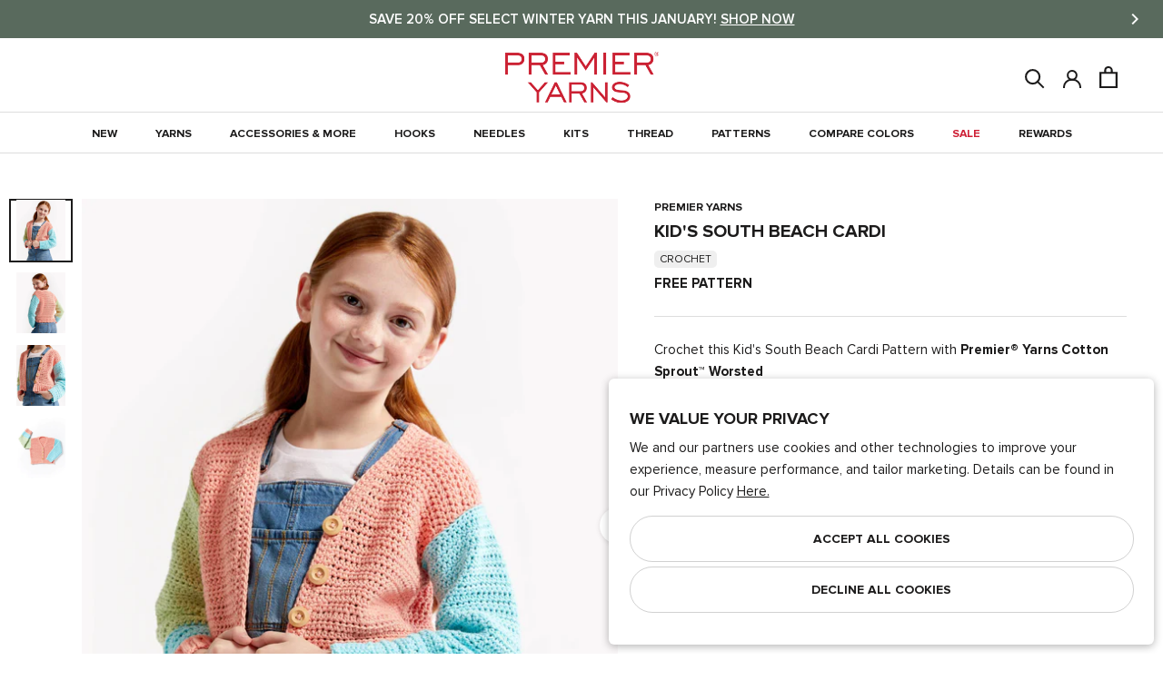

--- FILE ---
content_type: text/html; charset=utf-8
request_url: https://www.premieryarns.com/collections/patterns/products/kids-south-beach-cardi
body_size: 50011
content:
<!doctype html>
<html class="no-js" lang="en">
  <head>
    <meta charset="utf-8"> 
    <meta http-equiv="X-UA-Compatible" content="IE=edge,chrome=1">
    <meta name="viewport" content="width=device-width,initial-scale=1">
    <meta name="theme-color" content="#ffffff">
    
    <meta name="google-site-verification" content="GualJIRh4KaFaBi4HUe56gR5rtb76_SGR3Q3oc5Jmfg" />

    
<meta name="description" content="Crochet this Kid&#39;s South Beach Cardi Pattern with Premier® Yarns Cotton Sprout™ Worsted"><meta property="og:type" content="product">
  <meta property="og:title" content="Kid&#39;s South Beach Cardi"><meta property="og:image" content="http://www.premieryarns.com/cdn/shop/products/SouthBeachCardi_1_1024x.jpg?v=1678812499">
    <meta property="og:image:secure_url" content="https://www.premieryarns.com/cdn/shop/products/SouthBeachCardi_1_1024x.jpg?v=1678812499"><meta property="product:price:amount" content="Free">
  <meta property="product:price:currency" content="USD"><meta property="og:description" content="Crochet this Kid&#39;s South Beach Cardi Pattern with Premier® Yarns Cotton Sprout™ Worsted"><meta property="og:url" content="https://www.premieryarns.com/products/kids-south-beach-cardi">
<meta property="og:site_name" content="Premier Yarns"><meta name="twitter:card" content="summary"><meta name="twitter:title" content="Kid's South Beach Cardi">
  <meta name="twitter:description" content>
  <meta name="twitter:image" content="https://www.premieryarns.com/cdn/shop/products/SouthBeachCardi_1_600x600_crop_center.jpg?v=1678812499">
    
    <title>
      Kid&#39;s South Beach Cardi &ndash; Premier Yarns
    </title>

    <link rel="apple-touch-icon" href="https://www.premieryarns.com/cdn/shop/files/Premier_LOGO_414bcae4-68f4-4e84-aec9-d29cb515dbb4_128x.png" /><link rel="icon" sizes="48x48" href="//www.premieryarns.com/cdn/shop/files/Premier_LOGO_414bcae4-68f4-4e84-aec9-d29cb515dbb4_48x.png?v=1738576233" type="image/png">
      <link rel="shortcut icon" sizes="32x32" href="//www.premieryarns.com/cdn/shop/files/Premier_LOGO_414bcae4-68f4-4e84-aec9-d29cb515dbb4_32x.png?v=1738576233" type="image/png">
      <link rel="icon" sizes="16x16" href="//www.premieryarns.com/cdn/shop/files/Premier_LOGO_414bcae4-68f4-4e84-aec9-d29cb515dbb4_48x.png?v=1738576233" type="image/png">
    <link rel="manifest" href="https://www.premieryarns.com/cdn/shop/files/manifest.json?v=1751906031" />

    
    <link rel="preconnect" href="https://cdn.shopify.com">
    <link rel="preconnect" href="https://fonts.shopifycdn.com">
    <link rel="dns-prefetch" href="https://ajax.googleapis.com">

    <link rel="canonical" href="https://www.premieryarns.com/products/kids-south-beach-cardi">
    <link rel="stylesheet" href="//www.premieryarns.com/cdn/shop/t/541/assets/theme.scss.css?v=66446165913313857621768319335">
    
    <link href="https://d3hw6dc1ow8pp2.cloudfront.net/styles/main.min.css" rel="stylesheet" type="text/css">
<style type="text/css">
.okeReviews .okeReviews-reviewsWidget-header-controls-writeReview {
        display: inline-block;
    }
    .okeReviews .okeReviews-reviewsWidget.is-okeReviews-empty {
        display: block;
    }
</style>
<script type="application/json" id="oke-reviews-settings">
{"analyticsSettings":{"isWidgetOnScreenTrackingEnabled":true,"provider":"gtag"},"disableInitialReviewsFetchOnProducts":false,"filtersEnabled":false,"initialReviewDisplayCount":5,"locale":"en","localeAndVariant":{"code":"en"},"omitMicrodata":true,"reviewSortOrder":"rating","subscriberId":"af2021da-0361-4410-8190-161c57da32b4","widgetTemplateId":"default","starRatingColor":"#FFCF2A","recorderPlus":true,"recorderQandaPlus":true}
</script>

    <link rel="stylesheet" type="text/css" href="https://dov7r31oq5dkj.cloudfront.net/af2021da-0361-4410-8190-161c57da32b4/widget-style-customisations.css?v=4b792a9e-5e74-47ff-abdc-ce61c5ca3c68">

    <script>
      // This allows to expose several variables to the global scope, to be used in scripts
      window.theme = {
        pageType: "product",
        moneyFormat: "${{amount}}",
        moneyWithCurrencyFormat: "${{amount}} USD",
        productImageSize: "square",
        searchMode: "product,article,page",
        showPageTransition: true,
        showElementStaggering: false,
        showImageZooming: false,
      };

      window.routes = {
        rootUrl: "\/",
        cartUrl: "\/cart",
        cartAddUrl: "\/cart\/add",
        cartClearUrl: "\/cart\/clear",
        cartUpdateUrl: "\/cart\/update",
        cartChangeUrl: "\/cart\/change",
        searchUrl: "\/search",
        productRecommendationsUrl: "\/recommendations\/products",
      };

      window.languages = {
        cartAddNote: "Add Order Note",
        cartEditNote: "Edit Order Note",
        productImageLoadingError: "This image could not be loaded. Please try to reload the page.",
        productFormAddToCart: "Add to cart",
        productFormUnavailable: "Unavailable",
        productFormSoldOut: "Sold Out",
        shippingEstimatorOneResult: "1 option available:",
        shippingEstimatorMoreResults: "{{count}} options available:",
        shippingEstimatorNoResults: "No shipping could be found",
        backInStock: "Notify Me When Back In Stock"
      };

      window.lazySizesConfig = {
        loadHidden: false,
        hFac: 0.5,
        expFactor: 2,
        ricTimeout: 150,
        lazyClass: 'Image--lazyLoad',
        loadingClass: 'Image--lazyLoading',
        loadedClass: 'Image--lazyLoaded'
      };

      window.essentailTrackingItems = {
        customerId: null,
        customerEmail: null,
        productId: 7087017623634
      }

      document.documentElement.className = document.documentElement.className.replace('no-js', 'js');
      document.documentElement.style.setProperty('--window-height', window.innerHeight + 'px');

      const getOS = () => {
        const { userAgent } = navigator; 

        if (/windows|win(ce|95|98|nt)|iemobile/i.test(userAgent)) {
          return 'Windows';
        }
        if (/android/i.test(userAgent)) {
          return 'Android';
        }
        if (/iphone|ipad|ipod|macintosh|mac os x/i.test(userAgent)) {
          // Note: User agents on newer Apple devices might just say 'Macintosh'
          return 'iOS/macOS';
        }
        if (/linux/i.test(userAgent)) {
          return 'Linux';
        }
        if (/cros/i.test(userAgent)) {
            return 'Chrome OS';
        }
      }

      // We do a quick detection of some features (we could use Modernizr but for so little...)
      (function() {
        let userAgent = getOS();

        document.documentElement.className += ((window.CSS && window.CSS.supports('(position: sticky) or (position: -webkit-sticky)')) ? ' supports-sticky' : ' no-supports-sticky');
        document.documentElement.className += (window.matchMedia('(-moz-touch-enabled: 1), (hover: none)')).matches ? ' no-supports-hover' : ' supports-hover';
        document.documentElement.className += (userAgent == "iOS/macOS" || userAgent == "Linux" ? ' macOs' : ' Windows');
      }());

      /*
        Store the customer login state in the local storage, to be used in scripts. 
        (if account authentication is updated. This will need to be updated.)
      */localStorage.removeItem('isLoggedIn');</script>
<script src="https://cdn.jsdelivr.net/npm/algoliasearch@5.23.2/dist/lite/builds/browser.umd.js" integrity="sha256-ng81LEqL7qdYwBhHTmKcKK6FJ2mhq5dd/4O6/6MJmLY=" crossorigin="anonymous"></script>
<script src="https://cdn.jsdelivr.net/npm/@algolia/autocomplete-js@1.19.1/dist/umd/index.production.js" integrity="sha256-sGUACIYwyWJSZXYbEEvipSAegyoeail/0WVsscfjnyk=" crossorigin="anonymous"></script>

<script>
    var ALGOLIA_INSIGHTS_SRC = "https://cdn.jsdelivr.net/npm/search-insights@2.17.3/dist/search-insights.min.js";

    !function(e,a,t,n,s,i,c){e.AlgoliaAnalyticsObject=s,e[s]=e[s]||function(){
    (e[s].queue=e[s].queue||[]).push(arguments)},e[s].version=(n.match(/@([^\/]+)\/?/) || [])[1],i=a.createElement(t),c=a.getElementsByTagName(t)[0],
    i.async=1,i.src=n,c.parentNode.insertBefore(i,c)
    }(window,document,"script",ALGOLIA_INSIGHTS_SRC,"aa");
</script>

<script>
    if(window.aa) {
        aa('init', {appId: "ZTIAHZGLX7", apiKey:"8f60a5221093dbf7594adcf0e5a78aa7"});
    };

    const { algoliasearch } = window['algoliasearch/lite'];
    const { autocomplete, getAlgoliaResults } = window['@algolia/autocomplete-js'];
</script>


<script>
      (function () {
        window.addEventListener("pageshow", function(event) {
          if (window.theme.showPageTransition) {
            var pageTransition = document.querySelector('.PageTransition');
            var pageTransitionLogo = document.querySelector('.premier-logo__icon');

            if (pageTransition) {
              pageTransition.style.opacity = '0';
              pageTransition.style.visibility= 'hidden';

              pageTransitionLogo.style.opacity = '0';
              pageTransitionLogo.style.visibility = 'hidden';
            }
          }

          // When the page is loaded from the cache, we have to reload the cart content
          document.documentElement.dispatchEvent(new CustomEvent('cart:refresh', {
            bubbles: true
          }));
          
          // When page is reloaded from the cache, we have to reload the premier palette content on product page & the premier board content page
          document.documentElement.dispatchEvent(new CustomEvent('board:refresh', {
            bubbles: true,
            detail: JSON.parse(localStorage.getItem('PremierBoard'))
          }));var PremierBoardArr = JSON.parse(localStorage.getItem('PremierBoard'));
          var HeaderBoardDot = document.querySelectorAll('.Header__BoardDot');

          if (!PremierBoardArr) {
            HeaderBoardDot.forEach((element) => {
              element.classList.remove('is-visible');
              element.innerText = '0';
            });
          } else {
            HeaderBoardDot.forEach((element) => {
              element.classList.add('is-visible');
              element.innerText = JSON.stringify(PremierBoardArr.length)
            })
          }

          // if user is authenticated via account add that to the first party tracking
          if(window.aa) {
            if(window.essentailTrackingItems.customerId) {
              aa('setAuthenticatedUserToken', `${window.essentailTrackingItems.customerId}`);
            } else {
              aa('setAuthenticatedUserToken', undefined);
            }
          }
        });
      })();
    </script>
    
    <!--   Premier Pallete Library   --><script src="//www.premieryarns.com/cdn/shop/t/541/assets/lazysizes.min.js?v=174358363404432586981768319214" async></script>
    <script src="//www.premieryarns.com/cdn/shop/t/541/assets/libs.min.js?v=175281401052518049911768319214" defer></script>
    <script src="//www.premieryarns.com/cdn/shop/t/541/assets/theme.min.js?v=134066656052929284571768319214" defer></script>
  <script type="application/ld+json">
  {
    "@context": "http://schema.org",
    "@type": "Product",
    "offers": [{
          "@type": "Offer",
          "name": "Default Title",
          "availability":"https://schema.org/InStock",
          "price": 0.0,
          "priceCurrency": "USD",
          "priceValidUntil": "2026-01-30","url": "/collections/patterns/products/kids-south-beach-cardi/products/kids-south-beach-cardi?variant=40371156058194"
        }
],
    "brand": {
      "name": "Premier Yarns"
    },
    "name": "Kid's South Beach Cardi",
    "description": "Crochet this Kid's South Beach Cardi Pattern with Premier® Yarns Cotton Sprout™ Worsted",
    "category": "Pattern",
    "url": "/collections/patterns/products/kids-south-beach-cardi/products/kids-south-beach-cardi",
    "sku": "",
    "image": {
      "@type": "ImageObject",
      "url": "https://www.premieryarns.com/cdn/shop/products/SouthBeachCardi_1_1024x.jpg?v=1678812499",
      "image": "https://www.premieryarns.com/cdn/shop/products/SouthBeachCardi_1_1024x.jpg?v=1678812499",
      "name": "Kid's South Beach Cardi",
      "width": "1024",
      "height": "1024"
    }
    

  }
  </script>



  <script type="application/ld+json">
  {
    "@context": "http://schema.org",
    "@type": "BreadcrumbList",
  "itemListElement": [{
      "@type": "ListItem",
      "position": 1,
      "name": "Translation missing: en.general.breadcrumb.home",
      "item": "https://www.premieryarns.com"
    },{
          "@type": "ListItem",
          "position": 2,
          "name": "Free Knitting \u0026 Crochet Patterns",
          "item": "https://www.premieryarns.com/collections/patterns"
        }, {
          "@type": "ListItem",
          "position": 3,
          "name": "Kid's South Beach Cardi",
          "item": "https://www.premieryarns.com/collections/patterns/products/kids-south-beach-cardi"
        }]
  }
  </script>
<script>window.performance && window.performance.mark && window.performance.mark('shopify.content_for_header.start');</script><meta name="google-site-verification" content="ndZ7tqEUmncuz2jlF4LC7YvQ5b3nesIRjGd8QYSHLd8">
<meta id="shopify-digital-wallet" name="shopify-digital-wallet" content="/11900400/digital_wallets/dialog">
<meta name="shopify-checkout-api-token" content="ecd40ac0166c02fe03ad54b12640ddf1">
<meta id="in-context-paypal-metadata" data-shop-id="11900400" data-venmo-supported="false" data-environment="production" data-locale="en_US" data-paypal-v4="true" data-currency="USD">
<link rel="alternate" hreflang="x-default" href="https://www.premieryarns.com/products/kids-south-beach-cardi">
<link rel="alternate" hreflang="en-CA" href="https://www.premieryarns.com/en-ca/products/kids-south-beach-cardi">
<link rel="alternate" hreflang="en-US" href="https://www.premieryarns.com/products/kids-south-beach-cardi">
<link rel="alternate" type="application/json+oembed" href="https://www.premieryarns.com/products/kids-south-beach-cardi.oembed">
<script async="async" src="/checkouts/internal/preloads.js?locale=en-US"></script>
<link rel="preconnect" href="https://shop.app" crossorigin="anonymous">
<script async="async" src="https://shop.app/checkouts/internal/preloads.js?locale=en-US&shop_id=11900400" crossorigin="anonymous"></script>
<script id="apple-pay-shop-capabilities" type="application/json">{"shopId":11900400,"countryCode":"US","currencyCode":"USD","merchantCapabilities":["supports3DS"],"merchantId":"gid:\/\/shopify\/Shop\/11900400","merchantName":"Premier Yarns","requiredBillingContactFields":["postalAddress","email"],"requiredShippingContactFields":["postalAddress","email"],"shippingType":"shipping","supportedNetworks":["visa","masterCard","amex","discover","elo","jcb"],"total":{"type":"pending","label":"Premier Yarns","amount":"1.00"},"shopifyPaymentsEnabled":true,"supportsSubscriptions":true}</script>
<script id="shopify-features" type="application/json">{"accessToken":"ecd40ac0166c02fe03ad54b12640ddf1","betas":["rich-media-storefront-analytics"],"domain":"www.premieryarns.com","predictiveSearch":true,"shopId":11900400,"locale":"en"}</script>
<script>var Shopify = Shopify || {};
Shopify.shop = "premier-yarns.myshopify.com";
Shopify.locale = "en";
Shopify.currency = {"active":"USD","rate":"1.0"};
Shopify.country = "US";
Shopify.theme = {"name":"Updates from Dev Team 01\/13","id":129245741138,"schema_name":"Premier Yarns -- Prestige","schema_version":"8.0.0","theme_store_id":null,"role":"main"};
Shopify.theme.handle = "null";
Shopify.theme.style = {"id":null,"handle":null};
Shopify.cdnHost = "www.premieryarns.com/cdn";
Shopify.routes = Shopify.routes || {};
Shopify.routes.root = "/";</script>
<script type="module">!function(o){(o.Shopify=o.Shopify||{}).modules=!0}(window);</script>
<script>!function(o){function n(){var o=[];function n(){o.push(Array.prototype.slice.apply(arguments))}return n.q=o,n}var t=o.Shopify=o.Shopify||{};t.loadFeatures=n(),t.autoloadFeatures=n()}(window);</script>
<script>
  window.ShopifyPay = window.ShopifyPay || {};
  window.ShopifyPay.apiHost = "shop.app\/pay";
  window.ShopifyPay.redirectState = null;
</script>
<script id="shop-js-analytics" type="application/json">{"pageType":"product"}</script>
<script defer="defer" async type="module" src="//www.premieryarns.com/cdn/shopifycloud/shop-js/modules/v2/client.init-shop-cart-sync_BdyHc3Nr.en.esm.js"></script>
<script defer="defer" async type="module" src="//www.premieryarns.com/cdn/shopifycloud/shop-js/modules/v2/chunk.common_Daul8nwZ.esm.js"></script>
<script type="module">
  await import("//www.premieryarns.com/cdn/shopifycloud/shop-js/modules/v2/client.init-shop-cart-sync_BdyHc3Nr.en.esm.js");
await import("//www.premieryarns.com/cdn/shopifycloud/shop-js/modules/v2/chunk.common_Daul8nwZ.esm.js");

  window.Shopify.SignInWithShop?.initShopCartSync?.({"fedCMEnabled":true,"windoidEnabled":true});

</script>
<script>
  window.Shopify = window.Shopify || {};
  if (!window.Shopify.featureAssets) window.Shopify.featureAssets = {};
  window.Shopify.featureAssets['shop-js'] = {"shop-cart-sync":["modules/v2/client.shop-cart-sync_QYOiDySF.en.esm.js","modules/v2/chunk.common_Daul8nwZ.esm.js"],"init-fed-cm":["modules/v2/client.init-fed-cm_DchLp9rc.en.esm.js","modules/v2/chunk.common_Daul8nwZ.esm.js"],"shop-button":["modules/v2/client.shop-button_OV7bAJc5.en.esm.js","modules/v2/chunk.common_Daul8nwZ.esm.js"],"init-windoid":["modules/v2/client.init-windoid_DwxFKQ8e.en.esm.js","modules/v2/chunk.common_Daul8nwZ.esm.js"],"shop-cash-offers":["modules/v2/client.shop-cash-offers_DWtL6Bq3.en.esm.js","modules/v2/chunk.common_Daul8nwZ.esm.js","modules/v2/chunk.modal_CQq8HTM6.esm.js"],"shop-toast-manager":["modules/v2/client.shop-toast-manager_CX9r1SjA.en.esm.js","modules/v2/chunk.common_Daul8nwZ.esm.js"],"init-shop-email-lookup-coordinator":["modules/v2/client.init-shop-email-lookup-coordinator_UhKnw74l.en.esm.js","modules/v2/chunk.common_Daul8nwZ.esm.js"],"pay-button":["modules/v2/client.pay-button_DzxNnLDY.en.esm.js","modules/v2/chunk.common_Daul8nwZ.esm.js"],"avatar":["modules/v2/client.avatar_BTnouDA3.en.esm.js"],"init-shop-cart-sync":["modules/v2/client.init-shop-cart-sync_BdyHc3Nr.en.esm.js","modules/v2/chunk.common_Daul8nwZ.esm.js"],"shop-login-button":["modules/v2/client.shop-login-button_D8B466_1.en.esm.js","modules/v2/chunk.common_Daul8nwZ.esm.js","modules/v2/chunk.modal_CQq8HTM6.esm.js"],"init-customer-accounts-sign-up":["modules/v2/client.init-customer-accounts-sign-up_C8fpPm4i.en.esm.js","modules/v2/client.shop-login-button_D8B466_1.en.esm.js","modules/v2/chunk.common_Daul8nwZ.esm.js","modules/v2/chunk.modal_CQq8HTM6.esm.js"],"init-shop-for-new-customer-accounts":["modules/v2/client.init-shop-for-new-customer-accounts_CVTO0Ztu.en.esm.js","modules/v2/client.shop-login-button_D8B466_1.en.esm.js","modules/v2/chunk.common_Daul8nwZ.esm.js","modules/v2/chunk.modal_CQq8HTM6.esm.js"],"init-customer-accounts":["modules/v2/client.init-customer-accounts_dRgKMfrE.en.esm.js","modules/v2/client.shop-login-button_D8B466_1.en.esm.js","modules/v2/chunk.common_Daul8nwZ.esm.js","modules/v2/chunk.modal_CQq8HTM6.esm.js"],"shop-follow-button":["modules/v2/client.shop-follow-button_CkZpjEct.en.esm.js","modules/v2/chunk.common_Daul8nwZ.esm.js","modules/v2/chunk.modal_CQq8HTM6.esm.js"],"lead-capture":["modules/v2/client.lead-capture_BntHBhfp.en.esm.js","modules/v2/chunk.common_Daul8nwZ.esm.js","modules/v2/chunk.modal_CQq8HTM6.esm.js"],"checkout-modal":["modules/v2/client.checkout-modal_CfxcYbTm.en.esm.js","modules/v2/chunk.common_Daul8nwZ.esm.js","modules/v2/chunk.modal_CQq8HTM6.esm.js"],"shop-login":["modules/v2/client.shop-login_Da4GZ2H6.en.esm.js","modules/v2/chunk.common_Daul8nwZ.esm.js","modules/v2/chunk.modal_CQq8HTM6.esm.js"],"payment-terms":["modules/v2/client.payment-terms_MV4M3zvL.en.esm.js","modules/v2/chunk.common_Daul8nwZ.esm.js","modules/v2/chunk.modal_CQq8HTM6.esm.js"]};
</script>
<script>(function() {
  var isLoaded = false;
  function asyncLoad() {
    if (isLoaded) return;
    isLoaded = true;
    var urls = ["https:\/\/d3hw6dc1ow8pp2.cloudfront.net\/reviewsWidget.min.js?shop=premier-yarns.myshopify.com","https:\/\/cdn.noibu.com\/collect-core.js?shop=premier-yarns.myshopify.com"];
    for (var i = 0; i < urls.length; i++) {
      var s = document.createElement('script');
      s.type = 'text/javascript';
      s.async = true;
      s.src = urls[i];
      var x = document.getElementsByTagName('script')[0];
      x.parentNode.insertBefore(s, x);
    }
  };
  if(window.attachEvent) {
    window.attachEvent('onload', asyncLoad);
  } else {
    window.addEventListener('load', asyncLoad, false);
  }
})();</script>
<script id="__st">var __st={"a":11900400,"offset":-18000,"reqid":"052cacdb-187d-4506-bf72-1f0b6fee13b8-1768947299","pageurl":"www.premieryarns.com\/collections\/patterns\/products\/kids-south-beach-cardi","u":"76df0ee1780b","p":"product","rtyp":"product","rid":7087017623634};</script>
<script>window.ShopifyPaypalV4VisibilityTracking = true;</script>
<script id="captcha-bootstrap">!function(){'use strict';const t='contact',e='account',n='new_comment',o=[[t,t],['blogs',n],['comments',n],[t,'customer']],c=[[e,'customer_login'],[e,'guest_login'],[e,'recover_customer_password'],[e,'create_customer']],r=t=>t.map((([t,e])=>`form[action*='/${t}']:not([data-nocaptcha='true']) input[name='form_type'][value='${e}']`)).join(','),a=t=>()=>t?[...document.querySelectorAll(t)].map((t=>t.form)):[];function s(){const t=[...o],e=r(t);return a(e)}const i='password',u='form_key',d=['recaptcha-v3-token','g-recaptcha-response','h-captcha-response',i],f=()=>{try{return window.sessionStorage}catch{return}},m='__shopify_v',_=t=>t.elements[u];function p(t,e,n=!1){try{const o=window.sessionStorage,c=JSON.parse(o.getItem(e)),{data:r}=function(t){const{data:e,action:n}=t;return t[m]||n?{data:e,action:n}:{data:t,action:n}}(c);for(const[e,n]of Object.entries(r))t.elements[e]&&(t.elements[e].value=n);n&&o.removeItem(e)}catch(o){console.error('form repopulation failed',{error:o})}}const l='form_type',E='cptcha';function T(t){t.dataset[E]=!0}const w=window,h=w.document,L='Shopify',v='ce_forms',y='captcha';let A=!1;((t,e)=>{const n=(g='f06e6c50-85a8-45c8-87d0-21a2b65856fe',I='https://cdn.shopify.com/shopifycloud/storefront-forms-hcaptcha/ce_storefront_forms_captcha_hcaptcha.v1.5.2.iife.js',D={infoText:'Protected by hCaptcha',privacyText:'Privacy',termsText:'Terms'},(t,e,n)=>{const o=w[L][v],c=o.bindForm;if(c)return c(t,g,e,D).then(n);var r;o.q.push([[t,g,e,D],n]),r=I,A||(h.body.append(Object.assign(h.createElement('script'),{id:'captcha-provider',async:!0,src:r})),A=!0)});var g,I,D;w[L]=w[L]||{},w[L][v]=w[L][v]||{},w[L][v].q=[],w[L][y]=w[L][y]||{},w[L][y].protect=function(t,e){n(t,void 0,e),T(t)},Object.freeze(w[L][y]),function(t,e,n,w,h,L){const[v,y,A,g]=function(t,e,n){const i=e?o:[],u=t?c:[],d=[...i,...u],f=r(d),m=r(i),_=r(d.filter((([t,e])=>n.includes(e))));return[a(f),a(m),a(_),s()]}(w,h,L),I=t=>{const e=t.target;return e instanceof HTMLFormElement?e:e&&e.form},D=t=>v().includes(t);t.addEventListener('submit',(t=>{const e=I(t);if(!e)return;const n=D(e)&&!e.dataset.hcaptchaBound&&!e.dataset.recaptchaBound,o=_(e),c=g().includes(e)&&(!o||!o.value);(n||c)&&t.preventDefault(),c&&!n&&(function(t){try{if(!f())return;!function(t){const e=f();if(!e)return;const n=_(t);if(!n)return;const o=n.value;o&&e.removeItem(o)}(t);const e=Array.from(Array(32),(()=>Math.random().toString(36)[2])).join('');!function(t,e){_(t)||t.append(Object.assign(document.createElement('input'),{type:'hidden',name:u})),t.elements[u].value=e}(t,e),function(t,e){const n=f();if(!n)return;const o=[...t.querySelectorAll(`input[type='${i}']`)].map((({name:t})=>t)),c=[...d,...o],r={};for(const[a,s]of new FormData(t).entries())c.includes(a)||(r[a]=s);n.setItem(e,JSON.stringify({[m]:1,action:t.action,data:r}))}(t,e)}catch(e){console.error('failed to persist form',e)}}(e),e.submit())}));const S=(t,e)=>{t&&!t.dataset[E]&&(n(t,e.some((e=>e===t))),T(t))};for(const o of['focusin','change'])t.addEventListener(o,(t=>{const e=I(t);D(e)&&S(e,y())}));const B=e.get('form_key'),M=e.get(l),P=B&&M;t.addEventListener('DOMContentLoaded',(()=>{const t=y();if(P)for(const e of t)e.elements[l].value===M&&p(e,B);[...new Set([...A(),...v().filter((t=>'true'===t.dataset.shopifyCaptcha))])].forEach((e=>S(e,t)))}))}(h,new URLSearchParams(w.location.search),n,t,e,['guest_login'])})(!1,!0)}();</script>
<script integrity="sha256-4kQ18oKyAcykRKYeNunJcIwy7WH5gtpwJnB7kiuLZ1E=" data-source-attribution="shopify.loadfeatures" defer="defer" src="//www.premieryarns.com/cdn/shopifycloud/storefront/assets/storefront/load_feature-a0a9edcb.js" crossorigin="anonymous"></script>
<script crossorigin="anonymous" defer="defer" src="//www.premieryarns.com/cdn/shopifycloud/storefront/assets/shopify_pay/storefront-65b4c6d7.js?v=20250812"></script>
<script data-source-attribution="shopify.dynamic_checkout.dynamic.init">var Shopify=Shopify||{};Shopify.PaymentButton=Shopify.PaymentButton||{isStorefrontPortableWallets:!0,init:function(){window.Shopify.PaymentButton.init=function(){};var t=document.createElement("script");t.src="https://www.premieryarns.com/cdn/shopifycloud/portable-wallets/latest/portable-wallets.en.js",t.type="module",document.head.appendChild(t)}};
</script>
<script data-source-attribution="shopify.dynamic_checkout.buyer_consent">
  function portableWalletsHideBuyerConsent(e){var t=document.getElementById("shopify-buyer-consent"),n=document.getElementById("shopify-subscription-policy-button");t&&n&&(t.classList.add("hidden"),t.setAttribute("aria-hidden","true"),n.removeEventListener("click",e))}function portableWalletsShowBuyerConsent(e){var t=document.getElementById("shopify-buyer-consent"),n=document.getElementById("shopify-subscription-policy-button");t&&n&&(t.classList.remove("hidden"),t.removeAttribute("aria-hidden"),n.addEventListener("click",e))}window.Shopify?.PaymentButton&&(window.Shopify.PaymentButton.hideBuyerConsent=portableWalletsHideBuyerConsent,window.Shopify.PaymentButton.showBuyerConsent=portableWalletsShowBuyerConsent);
</script>
<script data-source-attribution="shopify.dynamic_checkout.cart.bootstrap">document.addEventListener("DOMContentLoaded",(function(){function t(){return document.querySelector("shopify-accelerated-checkout-cart, shopify-accelerated-checkout")}if(t())Shopify.PaymentButton.init();else{new MutationObserver((function(e,n){t()&&(Shopify.PaymentButton.init(),n.disconnect())})).observe(document.body,{childList:!0,subtree:!0})}}));
</script>
<link id="shopify-accelerated-checkout-styles" rel="stylesheet" media="screen" href="https://www.premieryarns.com/cdn/shopifycloud/portable-wallets/latest/accelerated-checkout-backwards-compat.css" crossorigin="anonymous">
<style id="shopify-accelerated-checkout-cart">
        #shopify-buyer-consent {
  margin-top: 1em;
  display: inline-block;
  width: 100%;
}

#shopify-buyer-consent.hidden {
  display: none;
}

#shopify-subscription-policy-button {
  background: none;
  border: none;
  padding: 0;
  text-decoration: underline;
  font-size: inherit;
  cursor: pointer;
}

#shopify-subscription-policy-button::before {
  box-shadow: none;
}

      </style>

<script>window.performance && window.performance.mark && window.performance.mark('shopify.content_for_header.end');</script>
   
  <!-- BEGIN app block: shopify://apps/klaviyo-email-marketing-sms/blocks/klaviyo-onsite-embed/2632fe16-c075-4321-a88b-50b567f42507 -->












  <script async src="https://static.klaviyo.com/onsite/js/J3GJLv/klaviyo.js?company_id=J3GJLv"></script>
  <script>!function(){if(!window.klaviyo){window._klOnsite=window._klOnsite||[];try{window.klaviyo=new Proxy({},{get:function(n,i){return"push"===i?function(){var n;(n=window._klOnsite).push.apply(n,arguments)}:function(){for(var n=arguments.length,o=new Array(n),w=0;w<n;w++)o[w]=arguments[w];var t="function"==typeof o[o.length-1]?o.pop():void 0,e=new Promise((function(n){window._klOnsite.push([i].concat(o,[function(i){t&&t(i),n(i)}]))}));return e}}})}catch(n){window.klaviyo=window.klaviyo||[],window.klaviyo.push=function(){var n;(n=window._klOnsite).push.apply(n,arguments)}}}}();</script>

  
    <script id="viewed_product">
      if (item == null) {
        var _learnq = _learnq || [];

        var MetafieldReviews = null
        var MetafieldYotpoRating = null
        var MetafieldYotpoCount = null
        var MetafieldLooxRating = null
        var MetafieldLooxCount = null
        var okendoProduct = null
        var okendoProductReviewCount = null
        var okendoProductReviewAverageValue = null
        try {
          // The following fields are used for Customer Hub recently viewed in order to add reviews.
          // This information is not part of __kla_viewed. Instead, it is part of __kla_viewed_reviewed_items
          MetafieldReviews = {};
          MetafieldYotpoRating = null
          MetafieldYotpoCount = null
          MetafieldLooxRating = null
          MetafieldLooxCount = null

          okendoProduct = null
          // If the okendo metafield is not legacy, it will error, which then requires the new json formatted data
          if (okendoProduct && 'error' in okendoProduct) {
            okendoProduct = null
          }
          okendoProductReviewCount = okendoProduct ? okendoProduct.reviewCount : null
          okendoProductReviewAverageValue = okendoProduct ? okendoProduct.reviewAverageValue : null
        } catch (error) {
          console.error('Error in Klaviyo onsite reviews tracking:', error);
        }

        var item = {
          Name: "Kid's South Beach Cardi",
          ProductID: 7087017623634,
          Categories: ["Clothing","Cotton Sprout® Worsted Patterns","Free Crochet Patterns","Free Downloadable Cardigan Patterns","Free Knitting \u0026 Crochet Patterns","Free Knitting \u0026 Crochet Patterns","Pattern","Patterns!"],
          ImageURL: "https://www.premieryarns.com/cdn/shop/products/SouthBeachCardi_1_grande.jpg?v=1678812499",
          URL: "https://www.premieryarns.com/products/kids-south-beach-cardi",
          Brand: "Premier Yarns",
          Price: "$0.00",
          Value: "0.00",
          CompareAtPrice: "$0.00"
        };
        _learnq.push(['track', 'Viewed Product', item]);
        _learnq.push(['trackViewedItem', {
          Title: item.Name,
          ItemId: item.ProductID,
          Categories: item.Categories,
          ImageUrl: item.ImageURL,
          Url: item.URL,
          Metadata: {
            Brand: item.Brand,
            Price: item.Price,
            Value: item.Value,
            CompareAtPrice: item.CompareAtPrice
          },
          metafields:{
            reviews: MetafieldReviews,
            yotpo:{
              rating: MetafieldYotpoRating,
              count: MetafieldYotpoCount,
            },
            loox:{
              rating: MetafieldLooxRating,
              count: MetafieldLooxCount,
            },
            okendo: {
              rating: okendoProductReviewAverageValue,
              count: okendoProductReviewCount,
            }
          }
        }]);
      }
    </script>
  




  <script>
    window.klaviyoReviewsProductDesignMode = false
  </script>







<!-- END app block --><script src="https://cdn.shopify.com/extensions/019bdd02-8c85-7130-93a6-684a6cd86e25/smile-io-271/assets/smile-loader.js" type="text/javascript" defer="defer"></script>
<link href="https://monorail-edge.shopifysvc.com" rel="dns-prefetch">
<script>(function(){if ("sendBeacon" in navigator && "performance" in window) {try {var session_token_from_headers = performance.getEntriesByType('navigation')[0].serverTiming.find(x => x.name == '_s').description;} catch {var session_token_from_headers = undefined;}var session_cookie_matches = document.cookie.match(/_shopify_s=([^;]*)/);var session_token_from_cookie = session_cookie_matches && session_cookie_matches.length === 2 ? session_cookie_matches[1] : "";var session_token = session_token_from_headers || session_token_from_cookie || "";function handle_abandonment_event(e) {var entries = performance.getEntries().filter(function(entry) {return /monorail-edge.shopifysvc.com/.test(entry.name);});if (!window.abandonment_tracked && entries.length === 0) {window.abandonment_tracked = true;var currentMs = Date.now();var navigation_start = performance.timing.navigationStart;var payload = {shop_id: 11900400,url: window.location.href,navigation_start,duration: currentMs - navigation_start,session_token,page_type: "product"};window.navigator.sendBeacon("https://monorail-edge.shopifysvc.com/v1/produce", JSON.stringify({schema_id: "online_store_buyer_site_abandonment/1.1",payload: payload,metadata: {event_created_at_ms: currentMs,event_sent_at_ms: currentMs}}));}}window.addEventListener('pagehide', handle_abandonment_event);}}());</script>
<script id="web-pixels-manager-setup">(function e(e,d,r,n,o){if(void 0===o&&(o={}),!Boolean(null===(a=null===(i=window.Shopify)||void 0===i?void 0:i.analytics)||void 0===a?void 0:a.replayQueue)){var i,a;window.Shopify=window.Shopify||{};var t=window.Shopify;t.analytics=t.analytics||{};var s=t.analytics;s.replayQueue=[],s.publish=function(e,d,r){return s.replayQueue.push([e,d,r]),!0};try{self.performance.mark("wpm:start")}catch(e){}var l=function(){var e={modern:/Edge?\/(1{2}[4-9]|1[2-9]\d|[2-9]\d{2}|\d{4,})\.\d+(\.\d+|)|Firefox\/(1{2}[4-9]|1[2-9]\d|[2-9]\d{2}|\d{4,})\.\d+(\.\d+|)|Chrom(ium|e)\/(9{2}|\d{3,})\.\d+(\.\d+|)|(Maci|X1{2}).+ Version\/(15\.\d+|(1[6-9]|[2-9]\d|\d{3,})\.\d+)([,.]\d+|)( \(\w+\)|)( Mobile\/\w+|) Safari\/|Chrome.+OPR\/(9{2}|\d{3,})\.\d+\.\d+|(CPU[ +]OS|iPhone[ +]OS|CPU[ +]iPhone|CPU IPhone OS|CPU iPad OS)[ +]+(15[._]\d+|(1[6-9]|[2-9]\d|\d{3,})[._]\d+)([._]\d+|)|Android:?[ /-](13[3-9]|1[4-9]\d|[2-9]\d{2}|\d{4,})(\.\d+|)(\.\d+|)|Android.+Firefox\/(13[5-9]|1[4-9]\d|[2-9]\d{2}|\d{4,})\.\d+(\.\d+|)|Android.+Chrom(ium|e)\/(13[3-9]|1[4-9]\d|[2-9]\d{2}|\d{4,})\.\d+(\.\d+|)|SamsungBrowser\/([2-9]\d|\d{3,})\.\d+/,legacy:/Edge?\/(1[6-9]|[2-9]\d|\d{3,})\.\d+(\.\d+|)|Firefox\/(5[4-9]|[6-9]\d|\d{3,})\.\d+(\.\d+|)|Chrom(ium|e)\/(5[1-9]|[6-9]\d|\d{3,})\.\d+(\.\d+|)([\d.]+$|.*Safari\/(?![\d.]+ Edge\/[\d.]+$))|(Maci|X1{2}).+ Version\/(10\.\d+|(1[1-9]|[2-9]\d|\d{3,})\.\d+)([,.]\d+|)( \(\w+\)|)( Mobile\/\w+|) Safari\/|Chrome.+OPR\/(3[89]|[4-9]\d|\d{3,})\.\d+\.\d+|(CPU[ +]OS|iPhone[ +]OS|CPU[ +]iPhone|CPU IPhone OS|CPU iPad OS)[ +]+(10[._]\d+|(1[1-9]|[2-9]\d|\d{3,})[._]\d+)([._]\d+|)|Android:?[ /-](13[3-9]|1[4-9]\d|[2-9]\d{2}|\d{4,})(\.\d+|)(\.\d+|)|Mobile Safari.+OPR\/([89]\d|\d{3,})\.\d+\.\d+|Android.+Firefox\/(13[5-9]|1[4-9]\d|[2-9]\d{2}|\d{4,})\.\d+(\.\d+|)|Android.+Chrom(ium|e)\/(13[3-9]|1[4-9]\d|[2-9]\d{2}|\d{4,})\.\d+(\.\d+|)|Android.+(UC? ?Browser|UCWEB|U3)[ /]?(15\.([5-9]|\d{2,})|(1[6-9]|[2-9]\d|\d{3,})\.\d+)\.\d+|SamsungBrowser\/(5\.\d+|([6-9]|\d{2,})\.\d+)|Android.+MQ{2}Browser\/(14(\.(9|\d{2,})|)|(1[5-9]|[2-9]\d|\d{3,})(\.\d+|))(\.\d+|)|K[Aa][Ii]OS\/(3\.\d+|([4-9]|\d{2,})\.\d+)(\.\d+|)/},d=e.modern,r=e.legacy,n=navigator.userAgent;return n.match(d)?"modern":n.match(r)?"legacy":"unknown"}(),u="modern"===l?"modern":"legacy",c=(null!=n?n:{modern:"",legacy:""})[u],f=function(e){return[e.baseUrl,"/wpm","/b",e.hashVersion,"modern"===e.buildTarget?"m":"l",".js"].join("")}({baseUrl:d,hashVersion:r,buildTarget:u}),m=function(e){var d=e.version,r=e.bundleTarget,n=e.surface,o=e.pageUrl,i=e.monorailEndpoint;return{emit:function(e){var a=e.status,t=e.errorMsg,s=(new Date).getTime(),l=JSON.stringify({metadata:{event_sent_at_ms:s},events:[{schema_id:"web_pixels_manager_load/3.1",payload:{version:d,bundle_target:r,page_url:o,status:a,surface:n,error_msg:t},metadata:{event_created_at_ms:s}}]});if(!i)return console&&console.warn&&console.warn("[Web Pixels Manager] No Monorail endpoint provided, skipping logging."),!1;try{return self.navigator.sendBeacon.bind(self.navigator)(i,l)}catch(e){}var u=new XMLHttpRequest;try{return u.open("POST",i,!0),u.setRequestHeader("Content-Type","text/plain"),u.send(l),!0}catch(e){return console&&console.warn&&console.warn("[Web Pixels Manager] Got an unhandled error while logging to Monorail."),!1}}}}({version:r,bundleTarget:l,surface:e.surface,pageUrl:self.location.href,monorailEndpoint:e.monorailEndpoint});try{o.browserTarget=l,function(e){var d=e.src,r=e.async,n=void 0===r||r,o=e.onload,i=e.onerror,a=e.sri,t=e.scriptDataAttributes,s=void 0===t?{}:t,l=document.createElement("script"),u=document.querySelector("head"),c=document.querySelector("body");if(l.async=n,l.src=d,a&&(l.integrity=a,l.crossOrigin="anonymous"),s)for(var f in s)if(Object.prototype.hasOwnProperty.call(s,f))try{l.dataset[f]=s[f]}catch(e){}if(o&&l.addEventListener("load",o),i&&l.addEventListener("error",i),u)u.appendChild(l);else{if(!c)throw new Error("Did not find a head or body element to append the script");c.appendChild(l)}}({src:f,async:!0,onload:function(){if(!function(){var e,d;return Boolean(null===(d=null===(e=window.Shopify)||void 0===e?void 0:e.analytics)||void 0===d?void 0:d.initialized)}()){var d=window.webPixelsManager.init(e)||void 0;if(d){var r=window.Shopify.analytics;r.replayQueue.forEach((function(e){var r=e[0],n=e[1],o=e[2];d.publishCustomEvent(r,n,o)})),r.replayQueue=[],r.publish=d.publishCustomEvent,r.visitor=d.visitor,r.initialized=!0}}},onerror:function(){return m.emit({status:"failed",errorMsg:"".concat(f," has failed to load")})},sri:function(e){var d=/^sha384-[A-Za-z0-9+/=]+$/;return"string"==typeof e&&d.test(e)}(c)?c:"",scriptDataAttributes:o}),m.emit({status:"loading"})}catch(e){m.emit({status:"failed",errorMsg:(null==e?void 0:e.message)||"Unknown error"})}}})({shopId: 11900400,storefrontBaseUrl: "https://www.premieryarns.com",extensionsBaseUrl: "https://extensions.shopifycdn.com/cdn/shopifycloud/web-pixels-manager",monorailEndpoint: "https://monorail-edge.shopifysvc.com/unstable/produce_batch",surface: "storefront-renderer",enabledBetaFlags: ["2dca8a86"],webPixelsConfigList: [{"id":"866910290","configuration":"{}","eventPayloadVersion":"v1","runtimeContext":"LAX","scriptVersion":"05963f3d7720ab0892663543636662ec","type":"APP","apiClientId":145825267713,"privacyPurposes":["ANALYTICS"],"capabilities":["advanced_dom_events"],"dataSharingAdjustments":{"protectedCustomerApprovalScopes":[]}},{"id":"834895954","configuration":"{\"accountID\":\"J3GJLv\",\"webPixelConfig\":\"eyJlbmFibGVBZGRlZFRvQ2FydEV2ZW50cyI6IHRydWV9\"}","eventPayloadVersion":"v1","runtimeContext":"STRICT","scriptVersion":"524f6c1ee37bacdca7657a665bdca589","type":"APP","apiClientId":123074,"privacyPurposes":["ANALYTICS","MARKETING"],"dataSharingAdjustments":{"protectedCustomerApprovalScopes":["read_customer_address","read_customer_email","read_customer_name","read_customer_personal_data","read_customer_phone"]}},{"id":"769032274","configuration":"{\"referralUrlParamName\":\"r\",\"referralValidityPeriod\":\"7\",\"inboundEventsUrl\":\"https:\/\/inbound.brandchamp.io\/v1\/events\"}","eventPayloadVersion":"v1","runtimeContext":"STRICT","scriptVersion":"d101f0425d87554b91b9bb491dfe9183","type":"APP","apiClientId":1172806,"privacyPurposes":[],"dataSharingAdjustments":{"protectedCustomerApprovalScopes":["read_customer_address","read_customer_email","read_customer_name","read_customer_personal_data"]}},{"id":"609878098","configuration":"{\"tagID\":\"2614010038893\"}","eventPayloadVersion":"v1","runtimeContext":"STRICT","scriptVersion":"18031546ee651571ed29edbe71a3550b","type":"APP","apiClientId":3009811,"privacyPurposes":["ANALYTICS","MARKETING","SALE_OF_DATA"],"dataSharingAdjustments":{"protectedCustomerApprovalScopes":["read_customer_address","read_customer_email","read_customer_name","read_customer_personal_data","read_customer_phone"]}},{"id":"286097490","configuration":"{\"config\":\"{\\\"pixel_id\\\":\\\"G-4JMHHCHCE6\\\",\\\"target_country\\\":\\\"US\\\",\\\"gtag_events\\\":[{\\\"type\\\":\\\"purchase\\\",\\\"action_label\\\":\\\"G-4JMHHCHCE6\\\"},{\\\"type\\\":\\\"page_view\\\",\\\"action_label\\\":\\\"G-4JMHHCHCE6\\\"},{\\\"type\\\":\\\"view_item\\\",\\\"action_label\\\":\\\"G-4JMHHCHCE6\\\"},{\\\"type\\\":\\\"search\\\",\\\"action_label\\\":\\\"G-4JMHHCHCE6\\\"},{\\\"type\\\":\\\"add_to_cart\\\",\\\"action_label\\\":\\\"G-4JMHHCHCE6\\\"},{\\\"type\\\":\\\"begin_checkout\\\",\\\"action_label\\\":\\\"G-4JMHHCHCE6\\\"},{\\\"type\\\":\\\"add_payment_info\\\",\\\"action_label\\\":\\\"G-4JMHHCHCE6\\\"}],\\\"enable_monitoring_mode\\\":false}\"}","eventPayloadVersion":"v1","runtimeContext":"OPEN","scriptVersion":"b2a88bafab3e21179ed38636efcd8a93","type":"APP","apiClientId":1780363,"privacyPurposes":[],"dataSharingAdjustments":{"protectedCustomerApprovalScopes":["read_customer_address","read_customer_email","read_customer_name","read_customer_personal_data","read_customer_phone"]}},{"id":"168067154","configuration":"{\"pixel_id\":\"1739930759622001\",\"pixel_type\":\"facebook_pixel\",\"metaapp_system_user_token\":\"-\"}","eventPayloadVersion":"v1","runtimeContext":"OPEN","scriptVersion":"ca16bc87fe92b6042fbaa3acc2fbdaa6","type":"APP","apiClientId":2329312,"privacyPurposes":["ANALYTICS","MARKETING","SALE_OF_DATA"],"dataSharingAdjustments":{"protectedCustomerApprovalScopes":["read_customer_address","read_customer_email","read_customer_name","read_customer_personal_data","read_customer_phone"]}},{"id":"18219090","configuration":"{\"campaignID\":\"18076\",\"externalExecutionURL\":\"https:\/\/engine.saasler.com\/api\/v1\/webhook_executions\/43cdec357ea89a9328d968a04dca2437\"}","eventPayloadVersion":"v1","runtimeContext":"STRICT","scriptVersion":"d89aa9260a7e3daa33c6dca1e641a0ca","type":"APP","apiClientId":3546795,"privacyPurposes":[],"dataSharingAdjustments":{"protectedCustomerApprovalScopes":["read_customer_email","read_customer_personal_data"]}},{"id":"10223698","eventPayloadVersion":"1","runtimeContext":"LAX","scriptVersion":"4","type":"CUSTOM","privacyPurposes":["ANALYTICS","MARKETING","SALE_OF_DATA"],"name":"Pinterest"},{"id":"26869842","eventPayloadVersion":"1","runtimeContext":"LAX","scriptVersion":"1","type":"CUSTOM","privacyPurposes":["ANALYTICS","MARKETING","SALE_OF_DATA"],"name":"LP Microsoft UET Revenue"},{"id":"26902610","eventPayloadVersion":"1","runtimeContext":"LAX","scriptVersion":"1","type":"CUSTOM","privacyPurposes":["ANALYTICS","MARKETING","SALE_OF_DATA"],"name":"LP Google Ads Purchases"},{"id":"26935378","eventPayloadVersion":"1","runtimeContext":"LAX","scriptVersion":"2","type":"CUSTOM","privacyPurposes":["ANALYTICS","MARKETING","SALE_OF_DATA"],"name":"LP GAds Dynamic Remarketing"},{"id":"104366162","eventPayloadVersion":"1","runtimeContext":"LAX","scriptVersion":"73","type":"CUSTOM","privacyPurposes":["ANALYTICS"],"name":"Algolia Post Purchase Tracking"},{"id":"shopify-app-pixel","configuration":"{}","eventPayloadVersion":"v1","runtimeContext":"STRICT","scriptVersion":"0450","apiClientId":"shopify-pixel","type":"APP","privacyPurposes":["ANALYTICS","MARKETING"]},{"id":"shopify-custom-pixel","eventPayloadVersion":"v1","runtimeContext":"LAX","scriptVersion":"0450","apiClientId":"shopify-pixel","type":"CUSTOM","privacyPurposes":["ANALYTICS","MARKETING"]}],isMerchantRequest: false,initData: {"shop":{"name":"Premier Yarns","paymentSettings":{"currencyCode":"USD"},"myshopifyDomain":"premier-yarns.myshopify.com","countryCode":"US","storefrontUrl":"https:\/\/www.premieryarns.com"},"customer":null,"cart":null,"checkout":null,"productVariants":[{"price":{"amount":0.0,"currencyCode":"USD"},"product":{"title":"Kid's South Beach Cardi","vendor":"Premier Yarns","id":"7087017623634","untranslatedTitle":"Kid's South Beach Cardi","url":"\/products\/kids-south-beach-cardi","type":"Pattern"},"id":"40371156058194","image":{"src":"\/\/www.premieryarns.com\/cdn\/shop\/products\/SouthBeachCardi_1.jpg?v=1678812499"},"sku":"","title":"Default Title","untranslatedTitle":"Default Title"}],"purchasingCompany":null},},"https://www.premieryarns.com/cdn","fcfee988w5aeb613cpc8e4bc33m6693e112",{"modern":"","legacy":""},{"shopId":"11900400","storefrontBaseUrl":"https:\/\/www.premieryarns.com","extensionBaseUrl":"https:\/\/extensions.shopifycdn.com\/cdn\/shopifycloud\/web-pixels-manager","surface":"storefront-renderer","enabledBetaFlags":"[\"2dca8a86\"]","isMerchantRequest":"false","hashVersion":"fcfee988w5aeb613cpc8e4bc33m6693e112","publish":"custom","events":"[[\"page_viewed\",{}],[\"product_viewed\",{\"productVariant\":{\"price\":{\"amount\":0.0,\"currencyCode\":\"USD\"},\"product\":{\"title\":\"Kid's South Beach Cardi\",\"vendor\":\"Premier Yarns\",\"id\":\"7087017623634\",\"untranslatedTitle\":\"Kid's South Beach Cardi\",\"url\":\"\/products\/kids-south-beach-cardi\",\"type\":\"Pattern\"},\"id\":\"40371156058194\",\"image\":{\"src\":\"\/\/www.premieryarns.com\/cdn\/shop\/products\/SouthBeachCardi_1.jpg?v=1678812499\"},\"sku\":\"\",\"title\":\"Default Title\",\"untranslatedTitle\":\"Default Title\"}}]]"});</script><script>
  window.ShopifyAnalytics = window.ShopifyAnalytics || {};
  window.ShopifyAnalytics.meta = window.ShopifyAnalytics.meta || {};
  window.ShopifyAnalytics.meta.currency = 'USD';
  var meta = {"product":{"id":7087017623634,"gid":"gid:\/\/shopify\/Product\/7087017623634","vendor":"Premier Yarns","type":"Pattern","handle":"kids-south-beach-cardi","variants":[{"id":40371156058194,"price":0,"name":"Kid's South Beach Cardi","public_title":null,"sku":""}],"remote":false},"page":{"pageType":"product","resourceType":"product","resourceId":7087017623634,"requestId":"052cacdb-187d-4506-bf72-1f0b6fee13b8-1768947299"}};
  for (var attr in meta) {
    window.ShopifyAnalytics.meta[attr] = meta[attr];
  }
</script>
<script class="analytics">
  (function () {
    var customDocumentWrite = function(content) {
      var jquery = null;

      if (window.jQuery) {
        jquery = window.jQuery;
      } else if (window.Checkout && window.Checkout.$) {
        jquery = window.Checkout.$;
      }

      if (jquery) {
        jquery('body').append(content);
      }
    };

    var hasLoggedConversion = function(token) {
      if (token) {
        return document.cookie.indexOf('loggedConversion=' + token) !== -1;
      }
      return false;
    }

    var setCookieIfConversion = function(token) {
      if (token) {
        var twoMonthsFromNow = new Date(Date.now());
        twoMonthsFromNow.setMonth(twoMonthsFromNow.getMonth() + 2);

        document.cookie = 'loggedConversion=' + token + '; expires=' + twoMonthsFromNow;
      }
    }

    var trekkie = window.ShopifyAnalytics.lib = window.trekkie = window.trekkie || [];
    if (trekkie.integrations) {
      return;
    }
    trekkie.methods = [
      'identify',
      'page',
      'ready',
      'track',
      'trackForm',
      'trackLink'
    ];
    trekkie.factory = function(method) {
      return function() {
        var args = Array.prototype.slice.call(arguments);
        args.unshift(method);
        trekkie.push(args);
        return trekkie;
      };
    };
    for (var i = 0; i < trekkie.methods.length; i++) {
      var key = trekkie.methods[i];
      trekkie[key] = trekkie.factory(key);
    }
    trekkie.load = function(config) {
      trekkie.config = config || {};
      trekkie.config.initialDocumentCookie = document.cookie;
      var first = document.getElementsByTagName('script')[0];
      var script = document.createElement('script');
      script.type = 'text/javascript';
      script.onerror = function(e) {
        var scriptFallback = document.createElement('script');
        scriptFallback.type = 'text/javascript';
        scriptFallback.onerror = function(error) {
                var Monorail = {
      produce: function produce(monorailDomain, schemaId, payload) {
        var currentMs = new Date().getTime();
        var event = {
          schema_id: schemaId,
          payload: payload,
          metadata: {
            event_created_at_ms: currentMs,
            event_sent_at_ms: currentMs
          }
        };
        return Monorail.sendRequest("https://" + monorailDomain + "/v1/produce", JSON.stringify(event));
      },
      sendRequest: function sendRequest(endpointUrl, payload) {
        // Try the sendBeacon API
        if (window && window.navigator && typeof window.navigator.sendBeacon === 'function' && typeof window.Blob === 'function' && !Monorail.isIos12()) {
          var blobData = new window.Blob([payload], {
            type: 'text/plain'
          });

          if (window.navigator.sendBeacon(endpointUrl, blobData)) {
            return true;
          } // sendBeacon was not successful

        } // XHR beacon

        var xhr = new XMLHttpRequest();

        try {
          xhr.open('POST', endpointUrl);
          xhr.setRequestHeader('Content-Type', 'text/plain');
          xhr.send(payload);
        } catch (e) {
          console.log(e);
        }

        return false;
      },
      isIos12: function isIos12() {
        return window.navigator.userAgent.lastIndexOf('iPhone; CPU iPhone OS 12_') !== -1 || window.navigator.userAgent.lastIndexOf('iPad; CPU OS 12_') !== -1;
      }
    };
    Monorail.produce('monorail-edge.shopifysvc.com',
      'trekkie_storefront_load_errors/1.1',
      {shop_id: 11900400,
      theme_id: 129245741138,
      app_name: "storefront",
      context_url: window.location.href,
      source_url: "//www.premieryarns.com/cdn/s/trekkie.storefront.cd680fe47e6c39ca5d5df5f0a32d569bc48c0f27.min.js"});

        };
        scriptFallback.async = true;
        scriptFallback.src = '//www.premieryarns.com/cdn/s/trekkie.storefront.cd680fe47e6c39ca5d5df5f0a32d569bc48c0f27.min.js';
        first.parentNode.insertBefore(scriptFallback, first);
      };
      script.async = true;
      script.src = '//www.premieryarns.com/cdn/s/trekkie.storefront.cd680fe47e6c39ca5d5df5f0a32d569bc48c0f27.min.js';
      first.parentNode.insertBefore(script, first);
    };
    trekkie.load(
      {"Trekkie":{"appName":"storefront","development":false,"defaultAttributes":{"shopId":11900400,"isMerchantRequest":null,"themeId":129245741138,"themeCityHash":"16726869286026604898","contentLanguage":"en","currency":"USD"},"isServerSideCookieWritingEnabled":true,"monorailRegion":"shop_domain","enabledBetaFlags":["65f19447"]},"Session Attribution":{},"S2S":{"facebookCapiEnabled":true,"source":"trekkie-storefront-renderer","apiClientId":580111}}
    );

    var loaded = false;
    trekkie.ready(function() {
      if (loaded) return;
      loaded = true;

      window.ShopifyAnalytics.lib = window.trekkie;

      var originalDocumentWrite = document.write;
      document.write = customDocumentWrite;
      try { window.ShopifyAnalytics.merchantGoogleAnalytics.call(this); } catch(error) {};
      document.write = originalDocumentWrite;

      window.ShopifyAnalytics.lib.page(null,{"pageType":"product","resourceType":"product","resourceId":7087017623634,"requestId":"052cacdb-187d-4506-bf72-1f0b6fee13b8-1768947299","shopifyEmitted":true});

      var match = window.location.pathname.match(/checkouts\/(.+)\/(thank_you|post_purchase)/)
      var token = match? match[1]: undefined;
      if (!hasLoggedConversion(token)) {
        setCookieIfConversion(token);
        window.ShopifyAnalytics.lib.track("Viewed Product",{"currency":"USD","variantId":40371156058194,"productId":7087017623634,"productGid":"gid:\/\/shopify\/Product\/7087017623634","name":"Kid's South Beach Cardi","price":"0.00","sku":"","brand":"Premier Yarns","variant":null,"category":"Pattern","nonInteraction":true,"remote":false},undefined,undefined,{"shopifyEmitted":true});
      window.ShopifyAnalytics.lib.track("monorail:\/\/trekkie_storefront_viewed_product\/1.1",{"currency":"USD","variantId":40371156058194,"productId":7087017623634,"productGid":"gid:\/\/shopify\/Product\/7087017623634","name":"Kid's South Beach Cardi","price":"0.00","sku":"","brand":"Premier Yarns","variant":null,"category":"Pattern","nonInteraction":true,"remote":false,"referer":"https:\/\/www.premieryarns.com\/collections\/patterns\/products\/kids-south-beach-cardi"});
      }
    });


        var eventsListenerScript = document.createElement('script');
        eventsListenerScript.async = true;
        eventsListenerScript.src = "//www.premieryarns.com/cdn/shopifycloud/storefront/assets/shop_events_listener-3da45d37.js";
        document.getElementsByTagName('head')[0].appendChild(eventsListenerScript);

})();</script>
<script
  defer
  src="https://www.premieryarns.com/cdn/shopifycloud/perf-kit/shopify-perf-kit-3.0.4.min.js"
  data-application="storefront-renderer"
  data-shop-id="11900400"
  data-render-region="gcp-us-central1"
  data-page-type="product"
  data-theme-instance-id="129245741138"
  data-theme-name="Premier Yarns -- Prestige"
  data-theme-version="8.0.0"
  data-monorail-region="shop_domain"
  data-resource-timing-sampling-rate="10"
  data-shs="true"
  data-shs-beacon="true"
  data-shs-export-with-fetch="true"
  data-shs-logs-sample-rate="1"
  data-shs-beacon-endpoint="https://www.premieryarns.com/api/collect"
></script>
</head>
  
  <body class="prestige--v4  template-product">
    <a class="PageSkipLink u-visually-hidden" href="#main">Skip to content</a>
    <span class="LoadingBar"></span>
    <div class="PageOverlay" data-action="close-search"></div><div class="PageTransition"></div>
      <svg role="presentation" viewBox="0 0 500 500" class="premier-logo__icon">
      <defs>
        <style>.cls-1{fill:#c82031;}</style>
      </defs>
      <g>
        <path class="cls-1" d="M23.2,205.48h29.16c4.15,0,7.29-.92,9.43-2.75,2.13-1.84,3.2-4.53,3.2-8.08s-1.07-6.18-3.2-8.11c-2.14-1.94-5.14-2.9-9.01-2.9H23.2v21.85h0Zm-8.2,36.64v-66.1H52.9c6.43,0,11.49,1.6,15.18,4.79,3.69,3.19,5.54,7.56,5.54,13.11s-1.79,10.4-5.36,13.95c-3.57,3.55-8.33,5.33-14.28,5.33H23.2v28.92H15Z"/>
        <path class="cls-1" d="M95.05,205.48h29.16c4.15,0,7.29-.92,9.43-2.75,2.13-1.84,3.2-4.53,3.2-8.08s-1.07-6.18-3.2-8.11c-2.14-1.94-5.14-2.9-9.01-2.9h-29.58v21.85h0Zm-8.2,36.64v-66.1h37.9c6.47,0,11.54,1.63,15.21,4.88,3.67,3.25,5.51,7.75,5.51,13.5,0,4.79-1.44,8.89-4.31,12.3-2.87,3.41-6.67,5.54-11.38,6.38l16.53,29.04h-9.1l-16.52-28.92h-25.63v28.92h-8.2Z"/>
        <polygon class="cls-1" points="160.43 242.13 160.43 176.03 212.4 176.03 212.4 183.63 168.64 183.63 168.64 203.03 195.1 203.03 195.1 210.63 168.64 210.63 168.64 234.52 215.1 234.52 215.1 242.13 160.43 242.13 160.43 242.13"/>
        <polygon class="cls-1" points="227.01 242.13 227.01 176.03 234.62 176.03 261.32 216.5 288.2 176.03 295.69 176.03 295.69 242.13 287.54 242.13 287.54 190.52 261.32 229.61 235.1 190.52 235.1 242.13 227.01 242.13 227.01 242.13"/>
        <polygon class="cls-1" points="315.15 242.13 315.15 175.67 323.47 175.67 323.47 242.13 315.15 242.13 315.15 242.13"/>
        <polygon class="cls-1" points="343.35 242.13 343.35 176.03 395.32 176.03 395.32 183.63 351.55 183.63 351.55 203.03 378.01 203.03 378.01 210.63 351.55 210.63 351.55 234.52 398.01 234.52 398.01 242.13 343.35 242.13 343.35 242.13"/>
        <path class="cls-1" d="M418.13,205.48h29.16c4.15,0,7.29-.92,9.43-2.75,2.13-1.84,3.2-4.53,3.2-8.08s-1.07-6.18-3.2-8.11c-2.14-1.94-5.14-2.9-9.01-2.9h-29.58v21.85h0Zm-8.2,36.64v-66.1h37.9c6.47,0,11.53,1.63,15.21,4.88,3.67,3.25,5.51,7.75,5.51,13.5,0,4.79-1.44,8.89-4.31,12.3-2.87,3.41-6.67,5.54-11.38,6.38l16.53,29.04h-9.1l-16.52-28.92h-25.63v28.92h-8.2Z"/>
        <path class="cls-1" d="M478.35,176h-1.43v2.74h1.43c.81,0,1.38-.1,1.7-.3,.33-.2,.49-.54,.49-1.03s-.17-.86-.52-1.08c-.34-.22-.9-.33-1.67-.33h0Zm.22-.78c1.07,0,1.87,.17,2.38,.52,.52,.34,.77,.87,.77,1.59,0,.54-.16,.99-.49,1.35-.33,.36-.76,.58-1.31,.66l1.7,3.52h-1.31l-1.61-3.36h-1.78v3.36h-1.15v-7.63h2.79Zm5.71,3.95c0-.81-.15-1.57-.43-2.28-.29-.72-.71-1.35-1.25-1.9-.57-.56-1.21-.99-1.93-1.29-.72-.3-1.48-.45-2.29-.45s-1.53,.14-2.23,.43c-.7,.29-1.33,.71-1.89,1.26-.57,.58-1.01,1.24-1.32,1.95-.3,.72-.46,1.47-.46,2.24s.15,1.52,.45,2.23c.3,.71,.73,1.35,1.29,1.91,.57,.56,1.21,.99,1.92,1.29,.71,.3,1.46,.45,2.23,.45s1.54-.15,2.27-.45c.73-.3,1.38-.73,1.96-1.3,.55-.54,.97-1.15,1.25-1.85,.29-.7,.43-1.45,.43-2.26h0Zm-5.91-6.66c.92,0,1.78,.17,2.58,.5,.81,.33,1.52,.81,2.14,1.45,.61,.61,1.09,1.33,1.42,2.13,.33,.8,.49,1.66,.49,2.55s-.16,1.75-.48,2.54c-.32,.79-.8,1.49-1.42,2.11-.65,.64-1.37,1.13-2.19,1.47-.81,.34-1.66,.51-2.53,.51s-1.73-.17-2.53-.5c-.8-.33-1.51-.82-2.14-1.46-.63-.63-1.12-1.34-1.45-2.14-.33-.8-.5-1.64-.5-2.52s.17-1.71,.51-2.53c.34-.82,.83-1.55,1.47-2.19,.61-.62,1.31-1.09,2.1-1.42,.79-.33,1.63-.49,2.53-.49h0Z"/>
      </g>
      <g>
        <path class="cls-1" d="M110.95,325.89v-30.39l-27.31-30.27h9.45l21.7,23.96,21.59-23.96h9.56l-27.47,30.39v30.27h-7.53Z"/>
        <path class="cls-1" d="M136.75,325.89l29.72-60.66h6.26l30.05,60.66h-8.19l-8.24-16.32h-33.52l-8.02,16.32h-8.08Zm19.56-23.4h26.7l-13.41-26.87-13.3,26.87Z"/>
        <path class="cls-1" d="M210.56,325.89v-60.66h34.78c5.93,0,10.59,1.5,13.96,4.48,3.37,2.99,5.05,7.11,5.05,12.39,0,4.4-1.32,8.16-3.96,11.3-2.64,3.13-6.12,5.08-10.44,5.84l15.16,26.65h-8.35l-15.16-26.54h-23.52v26.54h-7.53Zm7.53-33.62h26.76c3.81,0,6.69-.84,8.65-2.52s2.94-4.16,2.94-7.42-.98-5.67-2.94-7.44-4.71-2.67-8.27-2.67h-27.14v20.06Z"/>
        <path class="cls-1" d="M276.96,325.89v-60.66h3.96l39.34,45.33v-45.33h7.58v60.66h-3.85l-39.5-45.33v45.33h-7.53Z"/>
        <path class="cls-1" d="M339.02,316.77l4.4-6.54c4.29,3.34,8.74,5.88,13.38,7.64,4.63,1.76,9.22,2.64,13.76,2.64,5.6,0,10.15-1.19,13.65-3.57,3.5-2.38,5.25-5.44,5.25-9.17,0-2.97-1.26-5.41-3.76-7.33-2.51-1.93-5.98-3.07-10.41-3.43-1.06-.11-2.6-.22-4.62-.33-9.96-.69-16.76-1.86-20.38-3.52-2.82-1.35-4.96-3.1-6.43-5.24-1.47-2.15-2.2-4.55-2.2-7.23,0-4.87,2.18-8.88,6.54-12.03,4.36-3.15,10.02-4.73,16.98-4.73,5.05,0,10.04,.84,14.97,2.5,4.93,1.67,9.61,4.13,14.04,7.39l-4.4,6.27c-3.74-3-7.67-5.27-11.78-6.79-4.12-1.52-8.36-2.28-12.72-2.28-4.58,0-8.35,.89-11.32,2.66-2.97,1.78-4.45,4-4.45,6.67,0,1.07,.24,2.03,.71,2.91s1.21,1.7,2.2,2.47c2.49,1.86,7.88,3.06,16.15,3.57,3.81,.22,6.76,.46,8.85,.71,6.15,.7,11.03,2.68,14.61,5.93,3.59,3.26,5.38,7.28,5.38,12.04,0,5.67-2.46,10.35-7.39,14.01-4.93,3.66-11.38,5.49-19.37,5.49-6.04,0-11.66-.88-16.84-2.64-5.18-1.76-10.12-4.45-14.81-8.07Z"/>
      </g>
    </svg>
<div id="shopify-section-popup" class="shopify-section">

        <div class="Modal Modal--fullScreen NewsletterModal" id="newsletter-modal" data-section-id="popup" data-section-type="newsletter-popup" data-section-settings='
          {
            "apparitionDelay": 5,
            "showOnlyOnce": false,
            "expireDays": 30,
            "previewStep": "step_one"
          }
        ' data-countries-url="//www.premieryarns.com/cdn/shop/t/541/assets/country-codes.json?v=215048" role="dialog" aria-hidden="true" data-scrollable>
          <div class="Modal__Inner">
            <div class="Modal__Content">
              <div class="NewsletterModal__Wrapper">
                <div class="NewsletterModal__Image NewsletterModal__Image--mobile AspectRatio AspectRatio--withFallback" style="background:#ddd;  --aspect-ratio: 2.87;"><img class="Image--lazyLoad Image--fadeIn" data-sizes="auto" data-optimumx="1.2" data-widths="[100,200,300,400,500,600,700,800,900,1000,1200,1300,1400,1500,1600]" data-src="//www.premieryarns.com/cdn/shop/files/popup-mobile_{width}x.jpg?v=1767641517" alt="Two friends smile while admiring the Sidestep Side-Button Sweater made with Premier Yarns Colorfusion DK, showing off the vibrant striped pattern."/>
                </div>

                <div class="NewsletterModal__Image NewsletterModal__Image--desktop AspectRatio AspectRatio--withFallback" style="background: #ddd; --aspect-ratio: 0.585;"><img class="Image--lazyLoad Image--fadeIn" data-sizes="auto" data-optimumx="1.2" data-widths="[100,200,300,400,500,600,700,800,900,1000]" data-src="//www.premieryarns.com/cdn/shop/files/Pop-UpDesktop2__copy_{width}x.jpg?v=1767641511" alt="Two friends smile while admiring the Sidestep Side-Button Sweater made with Premier Yarns Colorfusion DK, showing off the vibrant striped pattern."/>
                </div>

                <div class="NewsletterModal__Content">
                  <button class="Modal__Close RoundButton--small NewsletterModal__Close" data-action="close-modal"><svg class="Icon Icon--modal-close" role="presentation" viewBox="0 0 16 14">
      <path d="M15 0L1 14m14 0L1 0" stroke="currentColor" fill="none" fill-rule="evenodd"></path>
    </svg></button><form id="popup-newsletter" class="Form" novalidate="novalidate">
                      <div class="NewsletterModal__Body">
                        <div class="NewsletterModal__Blocks">
                                <div
                                  class="NewsletterModal__Text Rte" style="text-align: left; font-size: 17px;"
                                  
                                >
                                  <p>We're happy you're here!</p>
                                </div>
                              

                                <div
                                  class="NewsletterModal__Heading" style="text-align: left; font-size: 2.7rem;"
                                  
                                >
                                  <h2>
                                    Sign Up For Email
                                  </h2>
                                </div>
                              

                                <div
                                  class="NewsletterModal__Text Rte" style="text-align: left; font-size: 16px;"
                                  
                                >
                                  <p>Subscribe to our newsletter to receive free patterns, access to exclusive deals, and learn about our new products!</p>
                                </div>
                              

                                  <div 
                                    class="NewsletterModal__Input" 
                                    data-step="step_one"
                                    
                                  >
                                    <label class="u-h6" for="email">
                                      EMAIL  
                                    </label>
                                    <div class="NewsletterForm__Input--Container" >
                                      <input 
                                        type="email"
                                        class="NewsletterInput Form__Input"
                                        id="email"
                                        name="email"
                                        aria-label="Email"
                                        autocomplete="off"
                                        required="required"
                                      >
                                    </div>
                                  </div>
                                
<div 
                                  class="NewsletterModal__Input"
                                  data-step="step_one"
                                  data-block-type="dropdown"
                                  
                                >
                                  <span class="u-h6" id="label-Crafting Type">WHAT TYPE OF CRAFTER ARE YOU? - OPTIONAL </span>
                                  <div class="NewsletterForm__Input--Container NewsletterModal__Dropdown" ><svg class="Icon Icon--select-arrow" role="presentation" viewBox="0 0 19 12">
      <polyline fill="none" stroke="currentColor" points="17 2 9.5 10 2 2" fill-rule="evenodd" stroke-width="2" stroke-linecap="square"></polyline>
    </svg><button 
                                      type="button"
                                      class="NewsletterModal__Dropdown--trigger"
                                      aria-haspopup="listbox"
                                      aria-expanded="false"
                                      aria-controls="popover-popup-dropdown_X6JRV7"
                                      aria-labelledby="label-Crafting Type"
                                    >
                                      <span class="NewsletterInput Form__Input NewsletterModal__Dropdown--label">&nbsp;</span>
                                    </button>

                                    <input 
                                      type="hidden"
                                      class="NewsletterInput Form__Input NewsletterModal__Dropdown--input"
                                      id="Crafting Type"
                                      name="Crafting Type"
                                      aria-label="What type of crafter are you?"
                                      autocomplete="off"
                                      
                                      value=""
                                    >
                                    <div id="popover-popup-dropdown_X6JRV7" class="NewsletterModal__Dropdown--wrapper Popover" aria-hidden="true">
                                      <div id="popup-dropdown_X6JRV7" class="NewsletterModal__Dropdown--menu Popover__ValueList" role="listbox"><div 
                                              class="NewsletterModal__Dropdown--option"
                                              role="option"
                                              tabindex="0"
                                              data-action="select-value"
                                              data-value="Knit"
                                            >
                                              Knit
                                            </div><div 
                                              class="NewsletterModal__Dropdown--option"
                                              role="option"
                                              tabindex="0"
                                              data-action="select-value"
                                              data-value="Crochet"
                                            >
                                              Crochet
                                            </div><div 
                                              class="NewsletterModal__Dropdown--option"
                                              role="option"
                                              tabindex="0"
                                              data-action="select-value"
                                              data-value="Both Knit and Crochet"
                                            >
                                              Both Knit and Crochet
                                            </div><div 
                                              class="NewsletterModal__Dropdown--option"
                                              role="option"
                                              tabindex="0"
                                              data-action="select-value"
                                              data-value="Other Type of Craft"
                                            >
                                              Other Type of Craft
                                            </div></div>
                                    </div>
                                  </div>
                                </div>
                                  <button 
                                    class="PopupSubscribeButton Form__Submit Button Button--primary Button--full" 
                                    type="submit" data-action="newsletter-popup-submit"
                                     
                                    data-step="step_one" 
                                    
                                  >
                                    <span>Subscribe</span>
                                    <span class="BackInStockButtonLoader"></span>
                                  </button>
                                

                                  <div 
                                    class="NewsletterModal__Input"
                                    data-step="step_two"
                                    hidden
                                  >
                                    <label class="u-h6" for="phone">
                                      PHONE NUMBER - OPTIONAL 
                                    </label>
                                    <div class="NewsletterForm__Input--Container NewsletterModal__Dropdown NewsletterModal__Dropdown--phone" >
                                        <button 
                                        type="button"
                                        class="NewsletterModal__Dropdown--trigger"
                                        id="phone-dropdown-trigger"
                                        aria-haspopup="listbox"
                                        aria-expanded="false"
                                        aria-controls="popup-country-popover"
                                        >
                                          <span class="NewsletterModal__Dropdown--label" aria-label="United States">
                                            <div class="Newsletter__FlagWrapper" style="margin-right:0;">
                                              <div class="AspectRatio AspectRatio--withFallback" style="--aspect-ratio: 1.333;">
                                              <img class="Image--lazyLoad Image--fadeIn NewsletterFlag" data-src="https://cdn.shopify.com/s/files/1/1190/0400/files/us_{width}x.svg" alt="United States Flag" data-widths="[100]" data-sizes="auto">
                                              </div>
                                            </div>
                                          </span><svg class="Icon Icon--select-arrow" role="presentation" viewBox="0 0 19 12">
      <polyline fill="none" stroke="currentColor" points="17 2 9.5 10 2 2" fill-rule="evenodd" stroke-width="2" stroke-linecap="square"></polyline>
    </svg></button>
                                        <div id="popup-country-popover" class="NewsletterModal__Dropdown--wrapper Popover" aria-hidden="true">
                                          <div class="NewsletterModal__Dropdown--search Dropdown--search">
                                            <input 
                                              type="text"
                                              name="country-search"
                                              class="NewsletterInput Form__Input"
                                              placeholder="Search countries..."
                                              data-action="search-countries"
                                              autocomplete="off"
                                              aria-label="Search countries"
                                            >
                                          </div>
                                          <div id="country-menu" class="NewsletterModal__Dropdown--menu Popover__ValueList" role="listbox">
                                              <div class="NewsletterModal__Dropdown--option " role="option" tabindex="0" data-value="AD" data-action="select-value" data-dial-code="+376" data-country-code="AD" data-country-name="Andorra">
                                                <div class="Newsletter__FlagWrapper">
                                                  <div class="AspectRatio AspectRatio--withFallback" style="--aspect-ratio: 1.333;">
                                                    <img class="Image--lazyLoad Image--fadeIn NewsletterFlag" data-src="https://cdn.shopify.com/s/files/1/1190/0400/files/ad_{width}x.svg" alt="Andorra Flag" data-widths="[100]" data-sizes="auto">
                                                  </div>
                                                </div>
                                                <div>Andorra</div>
                                                <div>+376</div>
                                              </div>
                                              <div class="NewsletterModal__Dropdown--option " role="option" tabindex="0" data-value="AE" data-action="select-value" data-dial-code="+971" data-country-code="AE" data-country-name="United Arab Emirates">
                                                <div class="Newsletter__FlagWrapper">
                                                  <div class="AspectRatio AspectRatio--withFallback" style="--aspect-ratio: 1.333;">
                                                    <img class="Image--lazyLoad Image--fadeIn NewsletterFlag" data-src="https://cdn.shopify.com/s/files/1/1190/0400/files/ae_{width}x.svg" alt="United Arab Emirates Flag" data-widths="[100]" data-sizes="auto">
                                                  </div>
                                                </div>
                                                <div>United Arab Emirates</div>
                                                <div>+971</div>
                                              </div>
                                              <div class="NewsletterModal__Dropdown--option " role="option" tabindex="0" data-value="AF" data-action="select-value" data-dial-code="+93" data-country-code="AF" data-country-name="Afghanistan">
                                                <div class="Newsletter__FlagWrapper">
                                                  <div class="AspectRatio AspectRatio--withFallback" style="--aspect-ratio: 1.333;">
                                                    <img class="Image--lazyLoad Image--fadeIn NewsletterFlag" data-src="https://cdn.shopify.com/s/files/1/1190/0400/files/af_{width}x.svg" alt="Afghanistan Flag" data-widths="[100]" data-sizes="auto">
                                                  </div>
                                                </div>
                                                <div>Afghanistan</div>
                                                <div>+93</div>
                                              </div>
                                              <div class="NewsletterModal__Dropdown--option " role="option" tabindex="0" data-value="AG" data-action="select-value" data-dial-code="+1" data-country-code="AG" data-country-name="Antigua and Barbuda">
                                                <div class="Newsletter__FlagWrapper">
                                                  <div class="AspectRatio AspectRatio--withFallback" style="--aspect-ratio: 1.333;">
                                                    <img class="Image--lazyLoad Image--fadeIn NewsletterFlag" data-src="https://cdn.shopify.com/s/files/1/1190/0400/files/ag_{width}x.svg" alt="Antigua and Barbuda Flag" data-widths="[100]" data-sizes="auto">
                                                  </div>
                                                </div>
                                                <div>Antigua and Barbuda</div>
                                                <div>+1</div>
                                              </div>
                                              <div class="NewsletterModal__Dropdown--option " role="option" tabindex="0" data-value="AI" data-action="select-value" data-dial-code="+1" data-country-code="AI" data-country-name="Anguilla">
                                                <div class="Newsletter__FlagWrapper">
                                                  <div class="AspectRatio AspectRatio--withFallback" style="--aspect-ratio: 1.333;">
                                                    <img class="Image--lazyLoad Image--fadeIn NewsletterFlag" data-src="https://cdn.shopify.com/s/files/1/1190/0400/files/ai_{width}x.svg" alt="Anguilla Flag" data-widths="[100]" data-sizes="auto">
                                                  </div>
                                                </div>
                                                <div>Anguilla</div>
                                                <div>+1</div>
                                              </div>
                                              <div class="NewsletterModal__Dropdown--option " role="option" tabindex="0" data-value="AL" data-action="select-value" data-dial-code="+355" data-country-code="AL" data-country-name="Albania">
                                                <div class="Newsletter__FlagWrapper">
                                                  <div class="AspectRatio AspectRatio--withFallback" style="--aspect-ratio: 1.333;">
                                                    <img class="Image--lazyLoad Image--fadeIn NewsletterFlag" data-src="https://cdn.shopify.com/s/files/1/1190/0400/files/al_{width}x.svg" alt="Albania Flag" data-widths="[100]" data-sizes="auto">
                                                  </div>
                                                </div>
                                                <div>Albania</div>
                                                <div>+355</div>
                                              </div>
                                              <div class="NewsletterModal__Dropdown--option " role="option" tabindex="0" data-value="AM" data-action="select-value" data-dial-code="+374" data-country-code="AM" data-country-name="Armenia">
                                                <div class="Newsletter__FlagWrapper">
                                                  <div class="AspectRatio AspectRatio--withFallback" style="--aspect-ratio: 1.333;">
                                                    <img class="Image--lazyLoad Image--fadeIn NewsletterFlag" data-src="https://cdn.shopify.com/s/files/1/1190/0400/files/am_{width}x.svg" alt="Armenia Flag" data-widths="[100]" data-sizes="auto">
                                                  </div>
                                                </div>
                                                <div>Armenia</div>
                                                <div>+374</div>
                                              </div>
                                              <div class="NewsletterModal__Dropdown--option " role="option" tabindex="0" data-value="AO" data-action="select-value" data-dial-code="+244" data-country-code="AO" data-country-name="Angola">
                                                <div class="Newsletter__FlagWrapper">
                                                  <div class="AspectRatio AspectRatio--withFallback" style="--aspect-ratio: 1.333;">
                                                    <img class="Image--lazyLoad Image--fadeIn NewsletterFlag" data-src="https://cdn.shopify.com/s/files/1/1190/0400/files/ao_{width}x.svg" alt="Angola Flag" data-widths="[100]" data-sizes="auto">
                                                  </div>
                                                </div>
                                                <div>Angola</div>
                                                <div>+244</div>
                                              </div>
                                              <div class="NewsletterModal__Dropdown--option " role="option" tabindex="0" data-value="AR" data-action="select-value" data-dial-code="+54" data-country-code="AR" data-country-name="Argentina">
                                                <div class="Newsletter__FlagWrapper">
                                                  <div class="AspectRatio AspectRatio--withFallback" style="--aspect-ratio: 1.333;">
                                                    <img class="Image--lazyLoad Image--fadeIn NewsletterFlag" data-src="https://cdn.shopify.com/s/files/1/1190/0400/files/ar_{width}x.svg" alt="Argentina Flag" data-widths="[100]" data-sizes="auto">
                                                  </div>
                                                </div>
                                                <div>Argentina</div>
                                                <div>+54</div>
                                              </div>
                                              <div class="NewsletterModal__Dropdown--option " role="option" tabindex="0" data-value="AS" data-action="select-value" data-dial-code="+1" data-country-code="AS" data-country-name="American Samoa">
                                                <div class="Newsletter__FlagWrapper">
                                                  <div class="AspectRatio AspectRatio--withFallback" style="--aspect-ratio: 1.333;">
                                                    <img class="Image--lazyLoad Image--fadeIn NewsletterFlag" data-src="https://cdn.shopify.com/s/files/1/1190/0400/files/as_{width}x.svg" alt="American Samoa Flag" data-widths="[100]" data-sizes="auto">
                                                  </div>
                                                </div>
                                                <div>American Samoa</div>
                                                <div>+1</div>
                                              </div>
                                              <div class="NewsletterModal__Dropdown--option " role="option" tabindex="0" data-value="AT" data-action="select-value" data-dial-code="+43" data-country-code="AT" data-country-name="Austria">
                                                <div class="Newsletter__FlagWrapper">
                                                  <div class="AspectRatio AspectRatio--withFallback" style="--aspect-ratio: 1.333;">
                                                    <img class="Image--lazyLoad Image--fadeIn NewsletterFlag" data-src="https://cdn.shopify.com/s/files/1/1190/0400/files/at_{width}x.svg" alt="Austria Flag" data-widths="[100]" data-sizes="auto">
                                                  </div>
                                                </div>
                                                <div>Austria</div>
                                                <div>+43</div>
                                              </div>
                                              <div class="NewsletterModal__Dropdown--option " role="option" tabindex="0" data-value="AU" data-action="select-value" data-dial-code="+61" data-country-code="AU" data-country-name="Australia">
                                                <div class="Newsletter__FlagWrapper">
                                                  <div class="AspectRatio AspectRatio--withFallback" style="--aspect-ratio: 1.333;">
                                                    <img class="Image--lazyLoad Image--fadeIn NewsletterFlag" data-src="https://cdn.shopify.com/s/files/1/1190/0400/files/au_{width}x.svg" alt="Australia Flag" data-widths="[100]" data-sizes="auto">
                                                  </div>
                                                </div>
                                                <div>Australia</div>
                                                <div>+61</div>
                                              </div>
                                              <div class="NewsletterModal__Dropdown--option " role="option" tabindex="0" data-value="AW" data-action="select-value" data-dial-code="+297" data-country-code="AW" data-country-name="Aruba">
                                                <div class="Newsletter__FlagWrapper">
                                                  <div class="AspectRatio AspectRatio--withFallback" style="--aspect-ratio: 1.333;">
                                                    <img class="Image--lazyLoad Image--fadeIn NewsletterFlag" data-src="https://cdn.shopify.com/s/files/1/1190/0400/files/aw_{width}x.svg" alt="Aruba Flag" data-widths="[100]" data-sizes="auto">
                                                  </div>
                                                </div>
                                                <div>Aruba</div>
                                                <div>+297</div>
                                              </div>
                                              <div class="NewsletterModal__Dropdown--option " role="option" tabindex="0" data-value="AX" data-action="select-value" data-dial-code="+358" data-country-code="AX" data-country-name="Aland Islands">
                                                <div class="Newsletter__FlagWrapper">
                                                  <div class="AspectRatio AspectRatio--withFallback" style="--aspect-ratio: 1.333;">
                                                    <img class="Image--lazyLoad Image--fadeIn NewsletterFlag" data-src="https://cdn.shopify.com/s/files/1/1190/0400/files/ax_{width}x.svg" alt="Aland Islands Flag" data-widths="[100]" data-sizes="auto">
                                                  </div>
                                                </div>
                                                <div>Aland Islands</div>
                                                <div>+358</div>
                                              </div>
                                              <div class="NewsletterModal__Dropdown--option " role="option" tabindex="0" data-value="AZ" data-action="select-value" data-dial-code="+994" data-country-code="AZ" data-country-name="Azerbaijan">
                                                <div class="Newsletter__FlagWrapper">
                                                  <div class="AspectRatio AspectRatio--withFallback" style="--aspect-ratio: 1.333;">
                                                    <img class="Image--lazyLoad Image--fadeIn NewsletterFlag" data-src="https://cdn.shopify.com/s/files/1/1190/0400/files/az_{width}x.svg" alt="Azerbaijan Flag" data-widths="[100]" data-sizes="auto">
                                                  </div>
                                                </div>
                                                <div>Azerbaijan</div>
                                                <div>+994</div>
                                              </div>
                                              <div class="NewsletterModal__Dropdown--option " role="option" tabindex="0" data-value="BA" data-action="select-value" data-dial-code="+387" data-country-code="BA" data-country-name="Bosnia and Herzegovina">
                                                <div class="Newsletter__FlagWrapper">
                                                  <div class="AspectRatio AspectRatio--withFallback" style="--aspect-ratio: 1.333;">
                                                    <img class="Image--lazyLoad Image--fadeIn NewsletterFlag" data-src="https://cdn.shopify.com/s/files/1/1190/0400/files/ba_{width}x.svg" alt="Bosnia and Herzegovina Flag" data-widths="[100]" data-sizes="auto">
                                                  </div>
                                                </div>
                                                <div>Bosnia and Herzegovina</div>
                                                <div>+387</div>
                                              </div>
                                              <div class="NewsletterModal__Dropdown--option " role="option" tabindex="0" data-value="BB" data-action="select-value" data-dial-code="+1" data-country-code="BB" data-country-name="Barbados">
                                                <div class="Newsletter__FlagWrapper">
                                                  <div class="AspectRatio AspectRatio--withFallback" style="--aspect-ratio: 1.333;">
                                                    <img class="Image--lazyLoad Image--fadeIn NewsletterFlag" data-src="https://cdn.shopify.com/s/files/1/1190/0400/files/bb_{width}x.svg" alt="Barbados Flag" data-widths="[100]" data-sizes="auto">
                                                  </div>
                                                </div>
                                                <div>Barbados</div>
                                                <div>+1</div>
                                              </div>
                                              <div class="NewsletterModal__Dropdown--option " role="option" tabindex="0" data-value="BD" data-action="select-value" data-dial-code="+880" data-country-code="BD" data-country-name="Bangladesh">
                                                <div class="Newsletter__FlagWrapper">
                                                  <div class="AspectRatio AspectRatio--withFallback" style="--aspect-ratio: 1.333;">
                                                    <img class="Image--lazyLoad Image--fadeIn NewsletterFlag" data-src="https://cdn.shopify.com/s/files/1/1190/0400/files/bd_{width}x.svg" alt="Bangladesh Flag" data-widths="[100]" data-sizes="auto">
                                                  </div>
                                                </div>
                                                <div>Bangladesh</div>
                                                <div>+880</div>
                                              </div>
                                              <div class="NewsletterModal__Dropdown--option " role="option" tabindex="0" data-value="BE" data-action="select-value" data-dial-code="+32" data-country-code="BE" data-country-name="Belgium">
                                                <div class="Newsletter__FlagWrapper">
                                                  <div class="AspectRatio AspectRatio--withFallback" style="--aspect-ratio: 1.333;">
                                                    <img class="Image--lazyLoad Image--fadeIn NewsletterFlag" data-src="https://cdn.shopify.com/s/files/1/1190/0400/files/be_{width}x.svg" alt="Belgium Flag" data-widths="[100]" data-sizes="auto">
                                                  </div>
                                                </div>
                                                <div>Belgium</div>
                                                <div>+32</div>
                                              </div>
                                              <div class="NewsletterModal__Dropdown--option " role="option" tabindex="0" data-value="BF" data-action="select-value" data-dial-code="+226" data-country-code="BF" data-country-name="Burkina Faso">
                                                <div class="Newsletter__FlagWrapper">
                                                  <div class="AspectRatio AspectRatio--withFallback" style="--aspect-ratio: 1.333;">
                                                    <img class="Image--lazyLoad Image--fadeIn NewsletterFlag" data-src="https://cdn.shopify.com/s/files/1/1190/0400/files/bf_{width}x.svg" alt="Burkina Faso Flag" data-widths="[100]" data-sizes="auto">
                                                  </div>
                                                </div>
                                                <div>Burkina Faso</div>
                                                <div>+226</div>
                                              </div>
                                              <div class="NewsletterModal__Dropdown--option " role="option" tabindex="0" data-value="BG" data-action="select-value" data-dial-code="+359" data-country-code="BG" data-country-name="Bulgaria">
                                                <div class="Newsletter__FlagWrapper">
                                                  <div class="AspectRatio AspectRatio--withFallback" style="--aspect-ratio: 1.333;">
                                                    <img class="Image--lazyLoad Image--fadeIn NewsletterFlag" data-src="https://cdn.shopify.com/s/files/1/1190/0400/files/bg_{width}x.svg" alt="Bulgaria Flag" data-widths="[100]" data-sizes="auto">
                                                  </div>
                                                </div>
                                                <div>Bulgaria</div>
                                                <div>+359</div>
                                              </div>
                                              <div class="NewsletterModal__Dropdown--option " role="option" tabindex="0" data-value="BH" data-action="select-value" data-dial-code="+973" data-country-code="BH" data-country-name="Bahrain">
                                                <div class="Newsletter__FlagWrapper">
                                                  <div class="AspectRatio AspectRatio--withFallback" style="--aspect-ratio: 1.333;">
                                                    <img class="Image--lazyLoad Image--fadeIn NewsletterFlag" data-src="https://cdn.shopify.com/s/files/1/1190/0400/files/bh_{width}x.svg" alt="Bahrain Flag" data-widths="[100]" data-sizes="auto">
                                                  </div>
                                                </div>
                                                <div>Bahrain</div>
                                                <div>+973</div>
                                              </div>
                                              <div class="NewsletterModal__Dropdown--option " role="option" tabindex="0" data-value="BI" data-action="select-value" data-dial-code="+257" data-country-code="BI" data-country-name="Burundi">
                                                <div class="Newsletter__FlagWrapper">
                                                  <div class="AspectRatio AspectRatio--withFallback" style="--aspect-ratio: 1.333;">
                                                    <img class="Image--lazyLoad Image--fadeIn NewsletterFlag" data-src="https://cdn.shopify.com/s/files/1/1190/0400/files/bi_{width}x.svg" alt="Burundi Flag" data-widths="[100]" data-sizes="auto">
                                                  </div>
                                                </div>
                                                <div>Burundi</div>
                                                <div>+257</div>
                                              </div>
                                              <div class="NewsletterModal__Dropdown--option " role="option" tabindex="0" data-value="BJ" data-action="select-value" data-dial-code="+229" data-country-code="BJ" data-country-name="Benin">
                                                <div class="Newsletter__FlagWrapper">
                                                  <div class="AspectRatio AspectRatio--withFallback" style="--aspect-ratio: 1.333;">
                                                    <img class="Image--lazyLoad Image--fadeIn NewsletterFlag" data-src="https://cdn.shopify.com/s/files/1/1190/0400/files/bj_{width}x.svg" alt="Benin Flag" data-widths="[100]" data-sizes="auto">
                                                  </div>
                                                </div>
                                                <div>Benin</div>
                                                <div>+229</div>
                                              </div>
                                              <div class="NewsletterModal__Dropdown--option " role="option" tabindex="0" data-value="BL" data-action="select-value" data-dial-code="+590" data-country-code="BL" data-country-name="Saint Barthelemy">
                                                <div class="Newsletter__FlagWrapper">
                                                  <div class="AspectRatio AspectRatio--withFallback" style="--aspect-ratio: 1.333;">
                                                    <img class="Image--lazyLoad Image--fadeIn NewsletterFlag" data-src="https://cdn.shopify.com/s/files/1/1190/0400/files/bl_{width}x.svg" alt="Saint Barthelemy Flag" data-widths="[100]" data-sizes="auto">
                                                  </div>
                                                </div>
                                                <div>Saint Barthelemy</div>
                                                <div>+590</div>
                                              </div>
                                              <div class="NewsletterModal__Dropdown--option " role="option" tabindex="0" data-value="BM" data-action="select-value" data-dial-code="+1" data-country-code="BM" data-country-name="Bermuda">
                                                <div class="Newsletter__FlagWrapper">
                                                  <div class="AspectRatio AspectRatio--withFallback" style="--aspect-ratio: 1.333;">
                                                    <img class="Image--lazyLoad Image--fadeIn NewsletterFlag" data-src="https://cdn.shopify.com/s/files/1/1190/0400/files/bm_{width}x.svg" alt="Bermuda Flag" data-widths="[100]" data-sizes="auto">
                                                  </div>
                                                </div>
                                                <div>Bermuda</div>
                                                <div>+1</div>
                                              </div>
                                              <div class="NewsletterModal__Dropdown--option " role="option" tabindex="0" data-value="BN" data-action="select-value" data-dial-code="+673" data-country-code="BN" data-country-name="Brunei Darussalam">
                                                <div class="Newsletter__FlagWrapper">
                                                  <div class="AspectRatio AspectRatio--withFallback" style="--aspect-ratio: 1.333;">
                                                    <img class="Image--lazyLoad Image--fadeIn NewsletterFlag" data-src="https://cdn.shopify.com/s/files/1/1190/0400/files/bn_{width}x.svg" alt="Brunei Darussalam Flag" data-widths="[100]" data-sizes="auto">
                                                  </div>
                                                </div>
                                                <div>Brunei Darussalam</div>
                                                <div>+673</div>
                                              </div>
                                              <div class="NewsletterModal__Dropdown--option " role="option" tabindex="0" data-value="BO" data-action="select-value" data-dial-code="+591" data-country-code="BO" data-country-name="Bolivia">
                                                <div class="Newsletter__FlagWrapper">
                                                  <div class="AspectRatio AspectRatio--withFallback" style="--aspect-ratio: 1.333;">
                                                    <img class="Image--lazyLoad Image--fadeIn NewsletterFlag" data-src="https://cdn.shopify.com/s/files/1/1190/0400/files/bo_{width}x.svg" alt="Bolivia Flag" data-widths="[100]" data-sizes="auto">
                                                  </div>
                                                </div>
                                                <div>Bolivia</div>
                                                <div>+591</div>
                                              </div>
                                              <div class="NewsletterModal__Dropdown--option " role="option" tabindex="0" data-value="BQ" data-action="select-value" data-dial-code="+599" data-country-code="BQ" data-country-name="Bonaire Sint Eustatius and Saba">
                                                <div class="Newsletter__FlagWrapper">
                                                  <div class="AspectRatio AspectRatio--withFallback" style="--aspect-ratio: 1.333;">
                                                    <img class="Image--lazyLoad Image--fadeIn NewsletterFlag" data-src="https://cdn.shopify.com/s/files/1/1190/0400/files/bq_{width}x.svg" alt="Bonaire Sint Eustatius and Saba Flag" data-widths="[100]" data-sizes="auto">
                                                  </div>
                                                </div>
                                                <div>Bonaire Sint Eustatius and Saba</div>
                                                <div>+599</div>
                                              </div>
                                              <div class="NewsletterModal__Dropdown--option " role="option" tabindex="0" data-value="BR" data-action="select-value" data-dial-code="+55" data-country-code="BR" data-country-name="Brazil">
                                                <div class="Newsletter__FlagWrapper">
                                                  <div class="AspectRatio AspectRatio--withFallback" style="--aspect-ratio: 1.333;">
                                                    <img class="Image--lazyLoad Image--fadeIn NewsletterFlag" data-src="https://cdn.shopify.com/s/files/1/1190/0400/files/br_{width}x.svg" alt="Brazil Flag" data-widths="[100]" data-sizes="auto">
                                                  </div>
                                                </div>
                                                <div>Brazil</div>
                                                <div>+55</div>
                                              </div>
                                              <div class="NewsletterModal__Dropdown--option " role="option" tabindex="0" data-value="BS" data-action="select-value" data-dial-code="+1" data-country-code="BS" data-country-name="Bahamas">
                                                <div class="Newsletter__FlagWrapper">
                                                  <div class="AspectRatio AspectRatio--withFallback" style="--aspect-ratio: 1.333;">
                                                    <img class="Image--lazyLoad Image--fadeIn NewsletterFlag" data-src="https://cdn.shopify.com/s/files/1/1190/0400/files/bs_{width}x.svg" alt="Bahamas Flag" data-widths="[100]" data-sizes="auto">
                                                  </div>
                                                </div>
                                                <div>Bahamas</div>
                                                <div>+1</div>
                                              </div>
                                              <div class="NewsletterModal__Dropdown--option " role="option" tabindex="0" data-value="BT" data-action="select-value" data-dial-code="+975" data-country-code="BT" data-country-name="Bhutan">
                                                <div class="Newsletter__FlagWrapper">
                                                  <div class="AspectRatio AspectRatio--withFallback" style="--aspect-ratio: 1.333;">
                                                    <img class="Image--lazyLoad Image--fadeIn NewsletterFlag" data-src="https://cdn.shopify.com/s/files/1/1190/0400/files/bt_{width}x.svg" alt="Bhutan Flag" data-widths="[100]" data-sizes="auto">
                                                  </div>
                                                </div>
                                                <div>Bhutan</div>
                                                <div>+975</div>
                                              </div>
                                              <div class="NewsletterModal__Dropdown--option " role="option" tabindex="0" data-value="BW" data-action="select-value" data-dial-code="+267" data-country-code="BW" data-country-name="Botswana">
                                                <div class="Newsletter__FlagWrapper">
                                                  <div class="AspectRatio AspectRatio--withFallback" style="--aspect-ratio: 1.333;">
                                                    <img class="Image--lazyLoad Image--fadeIn NewsletterFlag" data-src="https://cdn.shopify.com/s/files/1/1190/0400/files/bw_{width}x.svg" alt="Botswana Flag" data-widths="[100]" data-sizes="auto">
                                                  </div>
                                                </div>
                                                <div>Botswana</div>
                                                <div>+267</div>
                                              </div>
                                              <div class="NewsletterModal__Dropdown--option " role="option" tabindex="0" data-value="BY" data-action="select-value" data-dial-code="+375" data-country-code="BY" data-country-name="Belarus">
                                                <div class="Newsletter__FlagWrapper">
                                                  <div class="AspectRatio AspectRatio--withFallback" style="--aspect-ratio: 1.333;">
                                                    <img class="Image--lazyLoad Image--fadeIn NewsletterFlag" data-src="https://cdn.shopify.com/s/files/1/1190/0400/files/by_{width}x.svg" alt="Belarus Flag" data-widths="[100]" data-sizes="auto">
                                                  </div>
                                                </div>
                                                <div>Belarus</div>
                                                <div>+375</div>
                                              </div>
                                              <div class="NewsletterModal__Dropdown--option " role="option" tabindex="0" data-value="BZ" data-action="select-value" data-dial-code="+501" data-country-code="BZ" data-country-name="Belize">
                                                <div class="Newsletter__FlagWrapper">
                                                  <div class="AspectRatio AspectRatio--withFallback" style="--aspect-ratio: 1.333;">
                                                    <img class="Image--lazyLoad Image--fadeIn NewsletterFlag" data-src="https://cdn.shopify.com/s/files/1/1190/0400/files/bz_{width}x.svg" alt="Belize Flag" data-widths="[100]" data-sizes="auto">
                                                  </div>
                                                </div>
                                                <div>Belize</div>
                                                <div>+501</div>
                                              </div>
                                              <div class="NewsletterModal__Dropdown--option " role="option" tabindex="0" data-value="CA" data-action="select-value" data-dial-code="+1" data-country-code="CA" data-country-name="Canada">
                                                <div class="Newsletter__FlagWrapper">
                                                  <div class="AspectRatio AspectRatio--withFallback" style="--aspect-ratio: 1.333;">
                                                    <img class="Image--lazyLoad Image--fadeIn NewsletterFlag" data-src="https://cdn.shopify.com/s/files/1/1190/0400/files/ca_{width}x.svg" alt="Canada Flag" data-widths="[100]" data-sizes="auto">
                                                  </div>
                                                </div>
                                                <div>Canada</div>
                                                <div>+1</div>
                                              </div>
                                              <div class="NewsletterModal__Dropdown--option " role="option" tabindex="0" data-value="CC" data-action="select-value" data-dial-code="+61" data-country-code="CC" data-country-name="Cocos (Keeling) Islands">
                                                <div class="Newsletter__FlagWrapper">
                                                  <div class="AspectRatio AspectRatio--withFallback" style="--aspect-ratio: 1.333;">
                                                    <img class="Image--lazyLoad Image--fadeIn NewsletterFlag" data-src="https://cdn.shopify.com/s/files/1/1190/0400/files/cc_{width}x.svg" alt="Cocos (Keeling) Islands Flag" data-widths="[100]" data-sizes="auto">
                                                  </div>
                                                </div>
                                                <div>Cocos (Keeling) Islands</div>
                                                <div>+61</div>
                                              </div>
                                              <div class="NewsletterModal__Dropdown--option " role="option" tabindex="0" data-value="CD" data-action="select-value" data-dial-code="+243" data-country-code="CD" data-country-name="Democratic Republic of the Congo">
                                                <div class="Newsletter__FlagWrapper">
                                                  <div class="AspectRatio AspectRatio--withFallback" style="--aspect-ratio: 1.333;">
                                                    <img class="Image--lazyLoad Image--fadeIn NewsletterFlag" data-src="https://cdn.shopify.com/s/files/1/1190/0400/files/cd_{width}x.svg" alt="Democratic Republic of the Congo Flag" data-widths="[100]" data-sizes="auto">
                                                  </div>
                                                </div>
                                                <div>Democratic Republic of the Congo</div>
                                                <div>+243</div>
                                              </div>
                                              <div class="NewsletterModal__Dropdown--option " role="option" tabindex="0" data-value="CF" data-action="select-value" data-dial-code="+236" data-country-code="CF" data-country-name="Central African Republic">
                                                <div class="Newsletter__FlagWrapper">
                                                  <div class="AspectRatio AspectRatio--withFallback" style="--aspect-ratio: 1.333;">
                                                    <img class="Image--lazyLoad Image--fadeIn NewsletterFlag" data-src="https://cdn.shopify.com/s/files/1/1190/0400/files/cf_{width}x.svg" alt="Central African Republic Flag" data-widths="[100]" data-sizes="auto">
                                                  </div>
                                                </div>
                                                <div>Central African Republic</div>
                                                <div>+236</div>
                                              </div>
                                              <div class="NewsletterModal__Dropdown--option " role="option" tabindex="0" data-value="CG" data-action="select-value" data-dial-code="+242" data-country-code="CG" data-country-name="Congo">
                                                <div class="Newsletter__FlagWrapper">
                                                  <div class="AspectRatio AspectRatio--withFallback" style="--aspect-ratio: 1.333;">
                                                    <img class="Image--lazyLoad Image--fadeIn NewsletterFlag" data-src="https://cdn.shopify.com/s/files/1/1190/0400/files/cg_{width}x.svg" alt="Congo Flag" data-widths="[100]" data-sizes="auto">
                                                  </div>
                                                </div>
                                                <div>Congo</div>
                                                <div>+242</div>
                                              </div>
                                              <div class="NewsletterModal__Dropdown--option " role="option" tabindex="0" data-value="CH" data-action="select-value" data-dial-code="+41" data-country-code="CH" data-country-name="Switzerland">
                                                <div class="Newsletter__FlagWrapper">
                                                  <div class="AspectRatio AspectRatio--withFallback" style="--aspect-ratio: 1.333;">
                                                    <img class="Image--lazyLoad Image--fadeIn NewsletterFlag" data-src="https://cdn.shopify.com/s/files/1/1190/0400/files/ch_{width}x.svg" alt="Switzerland Flag" data-widths="[100]" data-sizes="auto">
                                                  </div>
                                                </div>
                                                <div>Switzerland</div>
                                                <div>+41</div>
                                              </div>
                                              <div class="NewsletterModal__Dropdown--option " role="option" tabindex="0" data-value="CI" data-action="select-value" data-dial-code="+225" data-country-code="CI" data-country-name="Cote d'Ivoire">
                                                <div class="Newsletter__FlagWrapper">
                                                  <div class="AspectRatio AspectRatio--withFallback" style="--aspect-ratio: 1.333;">
                                                    <img class="Image--lazyLoad Image--fadeIn NewsletterFlag" data-src="https://cdn.shopify.com/s/files/1/1190/0400/files/ci_{width}x.svg" alt="Cote d'Ivoire Flag" data-widths="[100]" data-sizes="auto">
                                                  </div>
                                                </div>
                                                <div>Cote d'Ivoire</div>
                                                <div>+225</div>
                                              </div>
                                              <div class="NewsletterModal__Dropdown--option " role="option" tabindex="0" data-value="CK" data-action="select-value" data-dial-code="+682" data-country-code="CK" data-country-name="Cook Islands">
                                                <div class="Newsletter__FlagWrapper">
                                                  <div class="AspectRatio AspectRatio--withFallback" style="--aspect-ratio: 1.333;">
                                                    <img class="Image--lazyLoad Image--fadeIn NewsletterFlag" data-src="https://cdn.shopify.com/s/files/1/1190/0400/files/ck_{width}x.svg" alt="Cook Islands Flag" data-widths="[100]" data-sizes="auto">
                                                  </div>
                                                </div>
                                                <div>Cook Islands</div>
                                                <div>+682</div>
                                              </div>
                                              <div class="NewsletterModal__Dropdown--option " role="option" tabindex="0" data-value="CL" data-action="select-value" data-dial-code="+56" data-country-code="CL" data-country-name="Chile">
                                                <div class="Newsletter__FlagWrapper">
                                                  <div class="AspectRatio AspectRatio--withFallback" style="--aspect-ratio: 1.333;">
                                                    <img class="Image--lazyLoad Image--fadeIn NewsletterFlag" data-src="https://cdn.shopify.com/s/files/1/1190/0400/files/cl_{width}x.svg" alt="Chile Flag" data-widths="[100]" data-sizes="auto">
                                                  </div>
                                                </div>
                                                <div>Chile</div>
                                                <div>+56</div>
                                              </div>
                                              <div class="NewsletterModal__Dropdown--option " role="option" tabindex="0" data-value="CM" data-action="select-value" data-dial-code="+237" data-country-code="CM" data-country-name="Cameroon">
                                                <div class="Newsletter__FlagWrapper">
                                                  <div class="AspectRatio AspectRatio--withFallback" style="--aspect-ratio: 1.333;">
                                                    <img class="Image--lazyLoad Image--fadeIn NewsletterFlag" data-src="https://cdn.shopify.com/s/files/1/1190/0400/files/cm_{width}x.svg" alt="Cameroon Flag" data-widths="[100]" data-sizes="auto">
                                                  </div>
                                                </div>
                                                <div>Cameroon</div>
                                                <div>+237</div>
                                              </div>
                                              <div class="NewsletterModal__Dropdown--option " role="option" tabindex="0" data-value="CN" data-action="select-value" data-dial-code="+86" data-country-code="CN" data-country-name="China">
                                                <div class="Newsletter__FlagWrapper">
                                                  <div class="AspectRatio AspectRatio--withFallback" style="--aspect-ratio: 1.333;">
                                                    <img class="Image--lazyLoad Image--fadeIn NewsletterFlag" data-src="https://cdn.shopify.com/s/files/1/1190/0400/files/cn_{width}x.svg" alt="China Flag" data-widths="[100]" data-sizes="auto">
                                                  </div>
                                                </div>
                                                <div>China</div>
                                                <div>+86</div>
                                              </div>
                                              <div class="NewsletterModal__Dropdown--option " role="option" tabindex="0" data-value="CO" data-action="select-value" data-dial-code="+57" data-country-code="CO" data-country-name="Colombia">
                                                <div class="Newsletter__FlagWrapper">
                                                  <div class="AspectRatio AspectRatio--withFallback" style="--aspect-ratio: 1.333;">
                                                    <img class="Image--lazyLoad Image--fadeIn NewsletterFlag" data-src="https://cdn.shopify.com/s/files/1/1190/0400/files/co_{width}x.svg" alt="Colombia Flag" data-widths="[100]" data-sizes="auto">
                                                  </div>
                                                </div>
                                                <div>Colombia</div>
                                                <div>+57</div>
                                              </div>
                                              <div class="NewsletterModal__Dropdown--option " role="option" tabindex="0" data-value="CR" data-action="select-value" data-dial-code="+506" data-country-code="CR" data-country-name="Costa Rica">
                                                <div class="Newsletter__FlagWrapper">
                                                  <div class="AspectRatio AspectRatio--withFallback" style="--aspect-ratio: 1.333;">
                                                    <img class="Image--lazyLoad Image--fadeIn NewsletterFlag" data-src="https://cdn.shopify.com/s/files/1/1190/0400/files/cr_{width}x.svg" alt="Costa Rica Flag" data-widths="[100]" data-sizes="auto">
                                                  </div>
                                                </div>
                                                <div>Costa Rica</div>
                                                <div>+506</div>
                                              </div>
                                              <div class="NewsletterModal__Dropdown--option " role="option" tabindex="0" data-value="CU" data-action="select-value" data-dial-code="+53" data-country-code="CU" data-country-name="Cuba">
                                                <div class="Newsletter__FlagWrapper">
                                                  <div class="AspectRatio AspectRatio--withFallback" style="--aspect-ratio: 1.333;">
                                                    <img class="Image--lazyLoad Image--fadeIn NewsletterFlag" data-src="https://cdn.shopify.com/s/files/1/1190/0400/files/cu_{width}x.svg" alt="Cuba Flag" data-widths="[100]" data-sizes="auto">
                                                  </div>
                                                </div>
                                                <div>Cuba</div>
                                                <div>+53</div>
                                              </div>
                                              <div class="NewsletterModal__Dropdown--option " role="option" tabindex="0" data-value="CV" data-action="select-value" data-dial-code="+238" data-country-code="CV" data-country-name="Cape Verde">
                                                <div class="Newsletter__FlagWrapper">
                                                  <div class="AspectRatio AspectRatio--withFallback" style="--aspect-ratio: 1.333;">
                                                    <img class="Image--lazyLoad Image--fadeIn NewsletterFlag" data-src="https://cdn.shopify.com/s/files/1/1190/0400/files/cv_{width}x.svg" alt="Cape Verde Flag" data-widths="[100]" data-sizes="auto">
                                                  </div>
                                                </div>
                                                <div>Cape Verde</div>
                                                <div>+238</div>
                                              </div>
                                              <div class="NewsletterModal__Dropdown--option " role="option" tabindex="0" data-value="CW" data-action="select-value" data-dial-code="+599" data-country-code="CW" data-country-name="Curacao">
                                                <div class="Newsletter__FlagWrapper">
                                                  <div class="AspectRatio AspectRatio--withFallback" style="--aspect-ratio: 1.333;">
                                                    <img class="Image--lazyLoad Image--fadeIn NewsletterFlag" data-src="https://cdn.shopify.com/s/files/1/1190/0400/files/cw_{width}x.svg" alt="Curacao Flag" data-widths="[100]" data-sizes="auto">
                                                  </div>
                                                </div>
                                                <div>Curacao</div>
                                                <div>+599</div>
                                              </div>
                                              <div class="NewsletterModal__Dropdown--option " role="option" tabindex="0" data-value="CX" data-action="select-value" data-dial-code="+61" data-country-code="CX" data-country-name="Christmas Island">
                                                <div class="Newsletter__FlagWrapper">
                                                  <div class="AspectRatio AspectRatio--withFallback" style="--aspect-ratio: 1.333;">
                                                    <img class="Image--lazyLoad Image--fadeIn NewsletterFlag" data-src="https://cdn.shopify.com/s/files/1/1190/0400/files/cx_{width}x.svg" alt="Christmas Island Flag" data-widths="[100]" data-sizes="auto">
                                                  </div>
                                                </div>
                                                <div>Christmas Island</div>
                                                <div>+61</div>
                                              </div>
                                              <div class="NewsletterModal__Dropdown--option " role="option" tabindex="0" data-value="CY" data-action="select-value" data-dial-code="+357" data-country-code="CY" data-country-name="Cyprus">
                                                <div class="Newsletter__FlagWrapper">
                                                  <div class="AspectRatio AspectRatio--withFallback" style="--aspect-ratio: 1.333;">
                                                    <img class="Image--lazyLoad Image--fadeIn NewsletterFlag" data-src="https://cdn.shopify.com/s/files/1/1190/0400/files/cy_{width}x.svg" alt="Cyprus Flag" data-widths="[100]" data-sizes="auto">
                                                  </div>
                                                </div>
                                                <div>Cyprus</div>
                                                <div>+357</div>
                                              </div>
                                              <div class="NewsletterModal__Dropdown--option " role="option" tabindex="0" data-value="CZ" data-action="select-value" data-dial-code="+420" data-country-code="CZ" data-country-name="Czech Republic">
                                                <div class="Newsletter__FlagWrapper">
                                                  <div class="AspectRatio AspectRatio--withFallback" style="--aspect-ratio: 1.333;">
                                                    <img class="Image--lazyLoad Image--fadeIn NewsletterFlag" data-src="https://cdn.shopify.com/s/files/1/1190/0400/files/cz_{width}x.svg" alt="Czech Republic Flag" data-widths="[100]" data-sizes="auto">
                                                  </div>
                                                </div>
                                                <div>Czech Republic</div>
                                                <div>+420</div>
                                              </div>
                                              <div class="NewsletterModal__Dropdown--option " role="option" tabindex="0" data-value="DE" data-action="select-value" data-dial-code="+49" data-country-code="DE" data-country-name="Germany">
                                                <div class="Newsletter__FlagWrapper">
                                                  <div class="AspectRatio AspectRatio--withFallback" style="--aspect-ratio: 1.333;">
                                                    <img class="Image--lazyLoad Image--fadeIn NewsletterFlag" data-src="https://cdn.shopify.com/s/files/1/1190/0400/files/de_{width}x.svg" alt="Germany Flag" data-widths="[100]" data-sizes="auto">
                                                  </div>
                                                </div>
                                                <div>Germany</div>
                                                <div>+49</div>
                                              </div>
                                              <div class="NewsletterModal__Dropdown--option " role="option" tabindex="0" data-value="DJ" data-action="select-value" data-dial-code="+253" data-country-code="DJ" data-country-name="Djibouti">
                                                <div class="Newsletter__FlagWrapper">
                                                  <div class="AspectRatio AspectRatio--withFallback" style="--aspect-ratio: 1.333;">
                                                    <img class="Image--lazyLoad Image--fadeIn NewsletterFlag" data-src="https://cdn.shopify.com/s/files/1/1190/0400/files/dj_{width}x.svg" alt="Djibouti Flag" data-widths="[100]" data-sizes="auto">
                                                  </div>
                                                </div>
                                                <div>Djibouti</div>
                                                <div>+253</div>
                                              </div>
                                              <div class="NewsletterModal__Dropdown--option " role="option" tabindex="0" data-value="DK" data-action="select-value" data-dial-code="+45" data-country-code="DK" data-country-name="Denmark">
                                                <div class="Newsletter__FlagWrapper">
                                                  <div class="AspectRatio AspectRatio--withFallback" style="--aspect-ratio: 1.333;">
                                                    <img class="Image--lazyLoad Image--fadeIn NewsletterFlag" data-src="https://cdn.shopify.com/s/files/1/1190/0400/files/dk_{width}x.svg" alt="Denmark Flag" data-widths="[100]" data-sizes="auto">
                                                  </div>
                                                </div>
                                                <div>Denmark</div>
                                                <div>+45</div>
                                              </div>
                                              <div class="NewsletterModal__Dropdown--option " role="option" tabindex="0" data-value="DM" data-action="select-value" data-dial-code="+1" data-country-code="DM" data-country-name="Dominica">
                                                <div class="Newsletter__FlagWrapper">
                                                  <div class="AspectRatio AspectRatio--withFallback" style="--aspect-ratio: 1.333;">
                                                    <img class="Image--lazyLoad Image--fadeIn NewsletterFlag" data-src="https://cdn.shopify.com/s/files/1/1190/0400/files/dm_{width}x.svg" alt="Dominica Flag" data-widths="[100]" data-sizes="auto">
                                                  </div>
                                                </div>
                                                <div>Dominica</div>
                                                <div>+1</div>
                                              </div>
                                              <div class="NewsletterModal__Dropdown--option " role="option" tabindex="0" data-value="DO" data-action="select-value" data-dial-code="+1" data-country-code="DO" data-country-name="Dominican Republic">
                                                <div class="Newsletter__FlagWrapper">
                                                  <div class="AspectRatio AspectRatio--withFallback" style="--aspect-ratio: 1.333;">
                                                    <img class="Image--lazyLoad Image--fadeIn NewsletterFlag" data-src="https://cdn.shopify.com/s/files/1/1190/0400/files/do_{width}x.svg" alt="Dominican Republic Flag" data-widths="[100]" data-sizes="auto">
                                                  </div>
                                                </div>
                                                <div>Dominican Republic</div>
                                                <div>+1</div>
                                              </div>
                                              <div class="NewsletterModal__Dropdown--option " role="option" tabindex="0" data-value="DZ" data-action="select-value" data-dial-code="+213" data-country-code="DZ" data-country-name="Algeria">
                                                <div class="Newsletter__FlagWrapper">
                                                  <div class="AspectRatio AspectRatio--withFallback" style="--aspect-ratio: 1.333;">
                                                    <img class="Image--lazyLoad Image--fadeIn NewsletterFlag" data-src="https://cdn.shopify.com/s/files/1/1190/0400/files/dz_{width}x.svg" alt="Algeria Flag" data-widths="[100]" data-sizes="auto">
                                                  </div>
                                                </div>
                                                <div>Algeria</div>
                                                <div>+213</div>
                                              </div>
                                              <div class="NewsletterModal__Dropdown--option " role="option" tabindex="0" data-value="EC" data-action="select-value" data-dial-code="+593" data-country-code="EC" data-country-name="Ecuador">
                                                <div class="Newsletter__FlagWrapper">
                                                  <div class="AspectRatio AspectRatio--withFallback" style="--aspect-ratio: 1.333;">
                                                    <img class="Image--lazyLoad Image--fadeIn NewsletterFlag" data-src="https://cdn.shopify.com/s/files/1/1190/0400/files/ec_{width}x.svg" alt="Ecuador Flag" data-widths="[100]" data-sizes="auto">
                                                  </div>
                                                </div>
                                                <div>Ecuador</div>
                                                <div>+593</div>
                                              </div>
                                              <div class="NewsletterModal__Dropdown--option " role="option" tabindex="0" data-value="EE" data-action="select-value" data-dial-code="+372" data-country-code="EE" data-country-name="Estonia">
                                                <div class="Newsletter__FlagWrapper">
                                                  <div class="AspectRatio AspectRatio--withFallback" style="--aspect-ratio: 1.333;">
                                                    <img class="Image--lazyLoad Image--fadeIn NewsletterFlag" data-src="https://cdn.shopify.com/s/files/1/1190/0400/files/ee_{width}x.svg" alt="Estonia Flag" data-widths="[100]" data-sizes="auto">
                                                  </div>
                                                </div>
                                                <div>Estonia</div>
                                                <div>+372</div>
                                              </div>
                                              <div class="NewsletterModal__Dropdown--option " role="option" tabindex="0" data-value="EG" data-action="select-value" data-dial-code="+20" data-country-code="EG" data-country-name="Egypt">
                                                <div class="Newsletter__FlagWrapper">
                                                  <div class="AspectRatio AspectRatio--withFallback" style="--aspect-ratio: 1.333;">
                                                    <img class="Image--lazyLoad Image--fadeIn NewsletterFlag" data-src="https://cdn.shopify.com/s/files/1/1190/0400/files/eg_{width}x.svg" alt="Egypt Flag" data-widths="[100]" data-sizes="auto">
                                                  </div>
                                                </div>
                                                <div>Egypt</div>
                                                <div>+20</div>
                                              </div>
                                              <div class="NewsletterModal__Dropdown--option " role="option" tabindex="0" data-value="EH" data-action="select-value" data-dial-code="+212" data-country-code="EH" data-country-name="Western Sahara">
                                                <div class="Newsletter__FlagWrapper">
                                                  <div class="AspectRatio AspectRatio--withFallback" style="--aspect-ratio: 1.333;">
                                                    <img class="Image--lazyLoad Image--fadeIn NewsletterFlag" data-src="https://cdn.shopify.com/s/files/1/1190/0400/files/eh_{width}x.svg" alt="Western Sahara Flag" data-widths="[100]" data-sizes="auto">
                                                  </div>
                                                </div>
                                                <div>Western Sahara</div>
                                                <div>+212</div>
                                              </div>
                                              <div class="NewsletterModal__Dropdown--option " role="option" tabindex="0" data-value="ER" data-action="select-value" data-dial-code="+291" data-country-code="ER" data-country-name="Eritrea">
                                                <div class="Newsletter__FlagWrapper">
                                                  <div class="AspectRatio AspectRatio--withFallback" style="--aspect-ratio: 1.333;">
                                                    <img class="Image--lazyLoad Image--fadeIn NewsletterFlag" data-src="https://cdn.shopify.com/s/files/1/1190/0400/files/er_{width}x.svg" alt="Eritrea Flag" data-widths="[100]" data-sizes="auto">
                                                  </div>
                                                </div>
                                                <div>Eritrea</div>
                                                <div>+291</div>
                                              </div>
                                              <div class="NewsletterModal__Dropdown--option " role="option" tabindex="0" data-value="ES" data-action="select-value" data-dial-code="+34" data-country-code="ES" data-country-name="Spain">
                                                <div class="Newsletter__FlagWrapper">
                                                  <div class="AspectRatio AspectRatio--withFallback" style="--aspect-ratio: 1.333;">
                                                    <img class="Image--lazyLoad Image--fadeIn NewsletterFlag" data-src="https://cdn.shopify.com/s/files/1/1190/0400/files/es_{width}x.svg" alt="Spain Flag" data-widths="[100]" data-sizes="auto">
                                                  </div>
                                                </div>
                                                <div>Spain</div>
                                                <div>+34</div>
                                              </div>
                                              <div class="NewsletterModal__Dropdown--option " role="option" tabindex="0" data-value="ET" data-action="select-value" data-dial-code="+251" data-country-code="ET" data-country-name="Ethiopia">
                                                <div class="Newsletter__FlagWrapper">
                                                  <div class="AspectRatio AspectRatio--withFallback" style="--aspect-ratio: 1.333;">
                                                    <img class="Image--lazyLoad Image--fadeIn NewsletterFlag" data-src="https://cdn.shopify.com/s/files/1/1190/0400/files/et_{width}x.svg" alt="Ethiopia Flag" data-widths="[100]" data-sizes="auto">
                                                  </div>
                                                </div>
                                                <div>Ethiopia</div>
                                                <div>+251</div>
                                              </div>
                                              <div class="NewsletterModal__Dropdown--option " role="option" tabindex="0" data-value="FI" data-action="select-value" data-dial-code="+358" data-country-code="FI" data-country-name="Finland">
                                                <div class="Newsletter__FlagWrapper">
                                                  <div class="AspectRatio AspectRatio--withFallback" style="--aspect-ratio: 1.333;">
                                                    <img class="Image--lazyLoad Image--fadeIn NewsletterFlag" data-src="https://cdn.shopify.com/s/files/1/1190/0400/files/fi_{width}x.svg" alt="Finland Flag" data-widths="[100]" data-sizes="auto">
                                                  </div>
                                                </div>
                                                <div>Finland</div>
                                                <div>+358</div>
                                              </div>
                                              <div class="NewsletterModal__Dropdown--option " role="option" tabindex="0" data-value="FJ" data-action="select-value" data-dial-code="+679" data-country-code="FJ" data-country-name="Fiji">
                                                <div class="Newsletter__FlagWrapper">
                                                  <div class="AspectRatio AspectRatio--withFallback" style="--aspect-ratio: 1.333;">
                                                    <img class="Image--lazyLoad Image--fadeIn NewsletterFlag" data-src="https://cdn.shopify.com/s/files/1/1190/0400/files/fj_{width}x.svg" alt="Fiji Flag" data-widths="[100]" data-sizes="auto">
                                                  </div>
                                                </div>
                                                <div>Fiji</div>
                                                <div>+679</div>
                                              </div>
                                              <div class="NewsletterModal__Dropdown--option " role="option" tabindex="0" data-value="FK" data-action="select-value" data-dial-code="+500" data-country-code="FK" data-country-name="Falkland Islands (Malvinas)">
                                                <div class="Newsletter__FlagWrapper">
                                                  <div class="AspectRatio AspectRatio--withFallback" style="--aspect-ratio: 1.333;">
                                                    <img class="Image--lazyLoad Image--fadeIn NewsletterFlag" data-src="https://cdn.shopify.com/s/files/1/1190/0400/files/fk_{width}x.svg" alt="Falkland Islands (Malvinas) Flag" data-widths="[100]" data-sizes="auto">
                                                  </div>
                                                </div>
                                                <div>Falkland Islands (Malvinas)</div>
                                                <div>+500</div>
                                              </div>
                                              <div class="NewsletterModal__Dropdown--option " role="option" tabindex="0" data-value="FM" data-action="select-value" data-dial-code="+691" data-country-code="FM" data-country-name="Micronesia Federated States of">
                                                <div class="Newsletter__FlagWrapper">
                                                  <div class="AspectRatio AspectRatio--withFallback" style="--aspect-ratio: 1.333;">
                                                    <img class="Image--lazyLoad Image--fadeIn NewsletterFlag" data-src="https://cdn.shopify.com/s/files/1/1190/0400/files/fm_{width}x.svg" alt="Micronesia Federated States of Flag" data-widths="[100]" data-sizes="auto">
                                                  </div>
                                                </div>
                                                <div>Micronesia Federated States of</div>
                                                <div>+691</div>
                                              </div>
                                              <div class="NewsletterModal__Dropdown--option " role="option" tabindex="0" data-value="FO" data-action="select-value" data-dial-code="+298" data-country-code="FO" data-country-name="Faroe Islands">
                                                <div class="Newsletter__FlagWrapper">
                                                  <div class="AspectRatio AspectRatio--withFallback" style="--aspect-ratio: 1.333;">
                                                    <img class="Image--lazyLoad Image--fadeIn NewsletterFlag" data-src="https://cdn.shopify.com/s/files/1/1190/0400/files/fo_{width}x.svg" alt="Faroe Islands Flag" data-widths="[100]" data-sizes="auto">
                                                  </div>
                                                </div>
                                                <div>Faroe Islands</div>
                                                <div>+298</div>
                                              </div>
                                              <div class="NewsletterModal__Dropdown--option " role="option" tabindex="0" data-value="FR" data-action="select-value" data-dial-code="+33" data-country-code="FR" data-country-name="France">
                                                <div class="Newsletter__FlagWrapper">
                                                  <div class="AspectRatio AspectRatio--withFallback" style="--aspect-ratio: 1.333;">
                                                    <img class="Image--lazyLoad Image--fadeIn NewsletterFlag" data-src="https://cdn.shopify.com/s/files/1/1190/0400/files/fr_{width}x.svg" alt="France Flag" data-widths="[100]" data-sizes="auto">
                                                  </div>
                                                </div>
                                                <div>France</div>
                                                <div>+33</div>
                                              </div>
                                              <div class="NewsletterModal__Dropdown--option " role="option" tabindex="0" data-value="GA" data-action="select-value" data-dial-code="+241" data-country-code="GA" data-country-name="Gabon">
                                                <div class="Newsletter__FlagWrapper">
                                                  <div class="AspectRatio AspectRatio--withFallback" style="--aspect-ratio: 1.333;">
                                                    <img class="Image--lazyLoad Image--fadeIn NewsletterFlag" data-src="https://cdn.shopify.com/s/files/1/1190/0400/files/ga_{width}x.svg" alt="Gabon Flag" data-widths="[100]" data-sizes="auto">
                                                  </div>
                                                </div>
                                                <div>Gabon</div>
                                                <div>+241</div>
                                              </div>
                                              <div class="NewsletterModal__Dropdown--option " role="option" tabindex="0" data-value="GB" data-action="select-value" data-dial-code="+44" data-country-code="GB" data-country-name="United Kingdom">
                                                <div class="Newsletter__FlagWrapper">
                                                  <div class="AspectRatio AspectRatio--withFallback" style="--aspect-ratio: 1.333;">
                                                    <img class="Image--lazyLoad Image--fadeIn NewsletterFlag" data-src="https://cdn.shopify.com/s/files/1/1190/0400/files/gb_{width}x.svg" alt="United Kingdom Flag" data-widths="[100]" data-sizes="auto">
                                                  </div>
                                                </div>
                                                <div>United Kingdom</div>
                                                <div>+44</div>
                                              </div>
                                              <div class="NewsletterModal__Dropdown--option " role="option" tabindex="0" data-value="GD" data-action="select-value" data-dial-code="+1" data-country-code="GD" data-country-name="Grenada">
                                                <div class="Newsletter__FlagWrapper">
                                                  <div class="AspectRatio AspectRatio--withFallback" style="--aspect-ratio: 1.333;">
                                                    <img class="Image--lazyLoad Image--fadeIn NewsletterFlag" data-src="https://cdn.shopify.com/s/files/1/1190/0400/files/gd_{width}x.svg" alt="Grenada Flag" data-widths="[100]" data-sizes="auto">
                                                  </div>
                                                </div>
                                                <div>Grenada</div>
                                                <div>+1</div>
                                              </div>
                                              <div class="NewsletterModal__Dropdown--option " role="option" tabindex="0" data-value="GE" data-action="select-value" data-dial-code="+995" data-country-code="GE" data-country-name="Georgia">
                                                <div class="Newsletter__FlagWrapper">
                                                  <div class="AspectRatio AspectRatio--withFallback" style="--aspect-ratio: 1.333;">
                                                    <img class="Image--lazyLoad Image--fadeIn NewsletterFlag" data-src="https://cdn.shopify.com/s/files/1/1190/0400/files/ge_{width}x.svg" alt="Georgia Flag" data-widths="[100]" data-sizes="auto">
                                                  </div>
                                                </div>
                                                <div>Georgia</div>
                                                <div>+995</div>
                                              </div>
                                              <div class="NewsletterModal__Dropdown--option " role="option" tabindex="0" data-value="GF" data-action="select-value" data-dial-code="+594" data-country-code="GF" data-country-name="French Guiana">
                                                <div class="Newsletter__FlagWrapper">
                                                  <div class="AspectRatio AspectRatio--withFallback" style="--aspect-ratio: 1.333;">
                                                    <img class="Image--lazyLoad Image--fadeIn NewsletterFlag" data-src="https://cdn.shopify.com/s/files/1/1190/0400/files/gf_{width}x.svg" alt="French Guiana Flag" data-widths="[100]" data-sizes="auto">
                                                  </div>
                                                </div>
                                                <div>French Guiana</div>
                                                <div>+594</div>
                                              </div>
                                              <div class="NewsletterModal__Dropdown--option " role="option" tabindex="0" data-value="GG" data-action="select-value" data-dial-code="+44" data-country-code="GG" data-country-name="Guernsey">
                                                <div class="Newsletter__FlagWrapper">
                                                  <div class="AspectRatio AspectRatio--withFallback" style="--aspect-ratio: 1.333;">
                                                    <img class="Image--lazyLoad Image--fadeIn NewsletterFlag" data-src="https://cdn.shopify.com/s/files/1/1190/0400/files/gg_{width}x.svg" alt="Guernsey Flag" data-widths="[100]" data-sizes="auto">
                                                  </div>
                                                </div>
                                                <div>Guernsey</div>
                                                <div>+44</div>
                                              </div>
                                              <div class="NewsletterModal__Dropdown--option " role="option" tabindex="0" data-value="GH" data-action="select-value" data-dial-code="+233" data-country-code="GH" data-country-name="Ghana">
                                                <div class="Newsletter__FlagWrapper">
                                                  <div class="AspectRatio AspectRatio--withFallback" style="--aspect-ratio: 1.333;">
                                                    <img class="Image--lazyLoad Image--fadeIn NewsletterFlag" data-src="https://cdn.shopify.com/s/files/1/1190/0400/files/gh_{width}x.svg" alt="Ghana Flag" data-widths="[100]" data-sizes="auto">
                                                  </div>
                                                </div>
                                                <div>Ghana</div>
                                                <div>+233</div>
                                              </div>
                                              <div class="NewsletterModal__Dropdown--option " role="option" tabindex="0" data-value="GI" data-action="select-value" data-dial-code="+350" data-country-code="GI" data-country-name="Gibraltar">
                                                <div class="Newsletter__FlagWrapper">
                                                  <div class="AspectRatio AspectRatio--withFallback" style="--aspect-ratio: 1.333;">
                                                    <img class="Image--lazyLoad Image--fadeIn NewsletterFlag" data-src="https://cdn.shopify.com/s/files/1/1190/0400/files/gi_{width}x.svg" alt="Gibraltar Flag" data-widths="[100]" data-sizes="auto">
                                                  </div>
                                                </div>
                                                <div>Gibraltar</div>
                                                <div>+350</div>
                                              </div>
                                              <div class="NewsletterModal__Dropdown--option " role="option" tabindex="0" data-value="GL" data-action="select-value" data-dial-code="+299" data-country-code="GL" data-country-name="Greenland">
                                                <div class="Newsletter__FlagWrapper">
                                                  <div class="AspectRatio AspectRatio--withFallback" style="--aspect-ratio: 1.333;">
                                                    <img class="Image--lazyLoad Image--fadeIn NewsletterFlag" data-src="https://cdn.shopify.com/s/files/1/1190/0400/files/gl_{width}x.svg" alt="Greenland Flag" data-widths="[100]" data-sizes="auto">
                                                  </div>
                                                </div>
                                                <div>Greenland</div>
                                                <div>+299</div>
                                              </div>
                                              <div class="NewsletterModal__Dropdown--option " role="option" tabindex="0" data-value="GM" data-action="select-value" data-dial-code="+220" data-country-code="GM" data-country-name="Gambia">
                                                <div class="Newsletter__FlagWrapper">
                                                  <div class="AspectRatio AspectRatio--withFallback" style="--aspect-ratio: 1.333;">
                                                    <img class="Image--lazyLoad Image--fadeIn NewsletterFlag" data-src="https://cdn.shopify.com/s/files/1/1190/0400/files/gm_{width}x.svg" alt="Gambia Flag" data-widths="[100]" data-sizes="auto">
                                                  </div>
                                                </div>
                                                <div>Gambia</div>
                                                <div>+220</div>
                                              </div>
                                              <div class="NewsletterModal__Dropdown--option " role="option" tabindex="0" data-value="GN" data-action="select-value" data-dial-code="+224" data-country-code="GN" data-country-name="Guinea">
                                                <div class="Newsletter__FlagWrapper">
                                                  <div class="AspectRatio AspectRatio--withFallback" style="--aspect-ratio: 1.333;">
                                                    <img class="Image--lazyLoad Image--fadeIn NewsletterFlag" data-src="https://cdn.shopify.com/s/files/1/1190/0400/files/gn_{width}x.svg" alt="Guinea Flag" data-widths="[100]" data-sizes="auto">
                                                  </div>
                                                </div>
                                                <div>Guinea</div>
                                                <div>+224</div>
                                              </div>
                                              <div class="NewsletterModal__Dropdown--option " role="option" tabindex="0" data-value="GP" data-action="select-value" data-dial-code="+590" data-country-code="GP" data-country-name="Guadeloupe">
                                                <div class="Newsletter__FlagWrapper">
                                                  <div class="AspectRatio AspectRatio--withFallback" style="--aspect-ratio: 1.333;">
                                                    <img class="Image--lazyLoad Image--fadeIn NewsletterFlag" data-src="https://cdn.shopify.com/s/files/1/1190/0400/files/gp_{width}x.svg" alt="Guadeloupe Flag" data-widths="[100]" data-sizes="auto">
                                                  </div>
                                                </div>
                                                <div>Guadeloupe</div>
                                                <div>+590</div>
                                              </div>
                                              <div class="NewsletterModal__Dropdown--option " role="option" tabindex="0" data-value="GQ" data-action="select-value" data-dial-code="+240" data-country-code="GQ" data-country-name="Equatorial Guinea">
                                                <div class="Newsletter__FlagWrapper">
                                                  <div class="AspectRatio AspectRatio--withFallback" style="--aspect-ratio: 1.333;">
                                                    <img class="Image--lazyLoad Image--fadeIn NewsletterFlag" data-src="https://cdn.shopify.com/s/files/1/1190/0400/files/gq_{width}x.svg" alt="Equatorial Guinea Flag" data-widths="[100]" data-sizes="auto">
                                                  </div>
                                                </div>
                                                <div>Equatorial Guinea</div>
                                                <div>+240</div>
                                              </div>
                                              <div class="NewsletterModal__Dropdown--option " role="option" tabindex="0" data-value="GR" data-action="select-value" data-dial-code="+30" data-country-code="GR" data-country-name="Greece">
                                                <div class="Newsletter__FlagWrapper">
                                                  <div class="AspectRatio AspectRatio--withFallback" style="--aspect-ratio: 1.333;">
                                                    <img class="Image--lazyLoad Image--fadeIn NewsletterFlag" data-src="https://cdn.shopify.com/s/files/1/1190/0400/files/gr_{width}x.svg" alt="Greece Flag" data-widths="[100]" data-sizes="auto">
                                                  </div>
                                                </div>
                                                <div>Greece</div>
                                                <div>+30</div>
                                              </div>
                                              <div class="NewsletterModal__Dropdown--option " role="option" tabindex="0" data-value="GS" data-action="select-value" data-dial-code="+500" data-country-code="GS" data-country-name="South Georgia and the South Sandwich Islands">
                                                <div class="Newsletter__FlagWrapper">
                                                  <div class="AspectRatio AspectRatio--withFallback" style="--aspect-ratio: 1.333;">
                                                    <img class="Image--lazyLoad Image--fadeIn NewsletterFlag" data-src="https://cdn.shopify.com/s/files/1/1190/0400/files/gs_{width}x.svg" alt="South Georgia and the South Sandwich Islands Flag" data-widths="[100]" data-sizes="auto">
                                                  </div>
                                                </div>
                                                <div>South Georgia and the South Sandwich Islands</div>
                                                <div>+500</div>
                                              </div>
                                              <div class="NewsletterModal__Dropdown--option " role="option" tabindex="0" data-value="GT" data-action="select-value" data-dial-code="+502" data-country-code="GT" data-country-name="Guatemala">
                                                <div class="Newsletter__FlagWrapper">
                                                  <div class="AspectRatio AspectRatio--withFallback" style="--aspect-ratio: 1.333;">
                                                    <img class="Image--lazyLoad Image--fadeIn NewsletterFlag" data-src="https://cdn.shopify.com/s/files/1/1190/0400/files/gt_{width}x.svg" alt="Guatemala Flag" data-widths="[100]" data-sizes="auto">
                                                  </div>
                                                </div>
                                                <div>Guatemala</div>
                                                <div>+502</div>
                                              </div>
                                              <div class="NewsletterModal__Dropdown--option " role="option" tabindex="0" data-value="GU" data-action="select-value" data-dial-code="+1" data-country-code="GU" data-country-name="Guam">
                                                <div class="Newsletter__FlagWrapper">
                                                  <div class="AspectRatio AspectRatio--withFallback" style="--aspect-ratio: 1.333;">
                                                    <img class="Image--lazyLoad Image--fadeIn NewsletterFlag" data-src="https://cdn.shopify.com/s/files/1/1190/0400/files/gu_{width}x.svg" alt="Guam Flag" data-widths="[100]" data-sizes="auto">
                                                  </div>
                                                </div>
                                                <div>Guam</div>
                                                <div>+1</div>
                                              </div>
                                              <div class="NewsletterModal__Dropdown--option " role="option" tabindex="0" data-value="GW" data-action="select-value" data-dial-code="+245" data-country-code="GW" data-country-name="Guinea-Bissau">
                                                <div class="Newsletter__FlagWrapper">
                                                  <div class="AspectRatio AspectRatio--withFallback" style="--aspect-ratio: 1.333;">
                                                    <img class="Image--lazyLoad Image--fadeIn NewsletterFlag" data-src="https://cdn.shopify.com/s/files/1/1190/0400/files/gw_{width}x.svg" alt="Guinea-Bissau Flag" data-widths="[100]" data-sizes="auto">
                                                  </div>
                                                </div>
                                                <div>Guinea-Bissau</div>
                                                <div>+245</div>
                                              </div>
                                              <div class="NewsletterModal__Dropdown--option " role="option" tabindex="0" data-value="GY" data-action="select-value" data-dial-code="+592" data-country-code="GY" data-country-name="Guyana">
                                                <div class="Newsletter__FlagWrapper">
                                                  <div class="AspectRatio AspectRatio--withFallback" style="--aspect-ratio: 1.333;">
                                                    <img class="Image--lazyLoad Image--fadeIn NewsletterFlag" data-src="https://cdn.shopify.com/s/files/1/1190/0400/files/gy_{width}x.svg" alt="Guyana Flag" data-widths="[100]" data-sizes="auto">
                                                  </div>
                                                </div>
                                                <div>Guyana</div>
                                                <div>+592</div>
                                              </div>
                                              <div class="NewsletterModal__Dropdown--option " role="option" tabindex="0" data-value="HK" data-action="select-value" data-dial-code="+852" data-country-code="HK" data-country-name="Hong Kong">
                                                <div class="Newsletter__FlagWrapper">
                                                  <div class="AspectRatio AspectRatio--withFallback" style="--aspect-ratio: 1.333;">
                                                    <img class="Image--lazyLoad Image--fadeIn NewsletterFlag" data-src="https://cdn.shopify.com/s/files/1/1190/0400/files/hk_{width}x.svg" alt="Hong Kong Flag" data-widths="[100]" data-sizes="auto">
                                                  </div>
                                                </div>
                                                <div>Hong Kong</div>
                                                <div>+852</div>
                                              </div>
                                              <div class="NewsletterModal__Dropdown--option " role="option" tabindex="0" data-value="HN" data-action="select-value" data-dial-code="+504" data-country-code="HN" data-country-name="Honduras">
                                                <div class="Newsletter__FlagWrapper">
                                                  <div class="AspectRatio AspectRatio--withFallback" style="--aspect-ratio: 1.333;">
                                                    <img class="Image--lazyLoad Image--fadeIn NewsletterFlag" data-src="https://cdn.shopify.com/s/files/1/1190/0400/files/hn_{width}x.svg" alt="Honduras Flag" data-widths="[100]" data-sizes="auto">
                                                  </div>
                                                </div>
                                                <div>Honduras</div>
                                                <div>+504</div>
                                              </div>
                                              <div class="NewsletterModal__Dropdown--option " role="option" tabindex="0" data-value="HR" data-action="select-value" data-dial-code="+385" data-country-code="HR" data-country-name="Croatia">
                                                <div class="Newsletter__FlagWrapper">
                                                  <div class="AspectRatio AspectRatio--withFallback" style="--aspect-ratio: 1.333;">
                                                    <img class="Image--lazyLoad Image--fadeIn NewsletterFlag" data-src="https://cdn.shopify.com/s/files/1/1190/0400/files/hr_{width}x.svg" alt="Croatia Flag" data-widths="[100]" data-sizes="auto">
                                                  </div>
                                                </div>
                                                <div>Croatia</div>
                                                <div>+385</div>
                                              </div>
                                              <div class="NewsletterModal__Dropdown--option " role="option" tabindex="0" data-value="HT" data-action="select-value" data-dial-code="+509" data-country-code="HT" data-country-name="Haiti">
                                                <div class="Newsletter__FlagWrapper">
                                                  <div class="AspectRatio AspectRatio--withFallback" style="--aspect-ratio: 1.333;">
                                                    <img class="Image--lazyLoad Image--fadeIn NewsletterFlag" data-src="https://cdn.shopify.com/s/files/1/1190/0400/files/ht_{width}x.svg" alt="Haiti Flag" data-widths="[100]" data-sizes="auto">
                                                  </div>
                                                </div>
                                                <div>Haiti</div>
                                                <div>+509</div>
                                              </div>
                                              <div class="NewsletterModal__Dropdown--option " role="option" tabindex="0" data-value="HU" data-action="select-value" data-dial-code="+36" data-country-code="HU" data-country-name="Hungary">
                                                <div class="Newsletter__FlagWrapper">
                                                  <div class="AspectRatio AspectRatio--withFallback" style="--aspect-ratio: 1.333;">
                                                    <img class="Image--lazyLoad Image--fadeIn NewsletterFlag" data-src="https://cdn.shopify.com/s/files/1/1190/0400/files/hu_{width}x.svg" alt="Hungary Flag" data-widths="[100]" data-sizes="auto">
                                                  </div>
                                                </div>
                                                <div>Hungary</div>
                                                <div>+36</div>
                                              </div>
                                              <div class="NewsletterModal__Dropdown--option " role="option" tabindex="0" data-value="ID" data-action="select-value" data-dial-code="+62" data-country-code="ID" data-country-name="Indonesia">
                                                <div class="Newsletter__FlagWrapper">
                                                  <div class="AspectRatio AspectRatio--withFallback" style="--aspect-ratio: 1.333;">
                                                    <img class="Image--lazyLoad Image--fadeIn NewsletterFlag" data-src="https://cdn.shopify.com/s/files/1/1190/0400/files/id_{width}x.svg" alt="Indonesia Flag" data-widths="[100]" data-sizes="auto">
                                                  </div>
                                                </div>
                                                <div>Indonesia</div>
                                                <div>+62</div>
                                              </div>
                                              <div class="NewsletterModal__Dropdown--option " role="option" tabindex="0" data-value="IE" data-action="select-value" data-dial-code="+353" data-country-code="IE" data-country-name="Ireland">
                                                <div class="Newsletter__FlagWrapper">
                                                  <div class="AspectRatio AspectRatio--withFallback" style="--aspect-ratio: 1.333;">
                                                    <img class="Image--lazyLoad Image--fadeIn NewsletterFlag" data-src="https://cdn.shopify.com/s/files/1/1190/0400/files/ie_{width}x.svg" alt="Ireland Flag" data-widths="[100]" data-sizes="auto">
                                                  </div>
                                                </div>
                                                <div>Ireland</div>
                                                <div>+353</div>
                                              </div>
                                              <div class="NewsletterModal__Dropdown--option " role="option" tabindex="0" data-value="IL" data-action="select-value" data-dial-code="+972" data-country-code="IL" data-country-name="Israel">
                                                <div class="Newsletter__FlagWrapper">
                                                  <div class="AspectRatio AspectRatio--withFallback" style="--aspect-ratio: 1.333;">
                                                    <img class="Image--lazyLoad Image--fadeIn NewsletterFlag" data-src="https://cdn.shopify.com/s/files/1/1190/0400/files/il_{width}x.svg" alt="Israel Flag" data-widths="[100]" data-sizes="auto">
                                                  </div>
                                                </div>
                                                <div>Israel</div>
                                                <div>+972</div>
                                              </div>
                                              <div class="NewsletterModal__Dropdown--option " role="option" tabindex="0" data-value="IM" data-action="select-value" data-dial-code="+44" data-country-code="IM" data-country-name="Isle of Man">
                                                <div class="Newsletter__FlagWrapper">
                                                  <div class="AspectRatio AspectRatio--withFallback" style="--aspect-ratio: 1.333;">
                                                    <img class="Image--lazyLoad Image--fadeIn NewsletterFlag" data-src="https://cdn.shopify.com/s/files/1/1190/0400/files/im_{width}x.svg" alt="Isle of Man Flag" data-widths="[100]" data-sizes="auto">
                                                  </div>
                                                </div>
                                                <div>Isle of Man</div>
                                                <div>+44</div>
                                              </div>
                                              <div class="NewsletterModal__Dropdown--option " role="option" tabindex="0" data-value="IN" data-action="select-value" data-dial-code="+91" data-country-code="IN" data-country-name="India">
                                                <div class="Newsletter__FlagWrapper">
                                                  <div class="AspectRatio AspectRatio--withFallback" style="--aspect-ratio: 1.333;">
                                                    <img class="Image--lazyLoad Image--fadeIn NewsletterFlag" data-src="https://cdn.shopify.com/s/files/1/1190/0400/files/in_{width}x.svg" alt="India Flag" data-widths="[100]" data-sizes="auto">
                                                  </div>
                                                </div>
                                                <div>India</div>
                                                <div>+91</div>
                                              </div>
                                              <div class="NewsletterModal__Dropdown--option " role="option" tabindex="0" data-value="IO" data-action="select-value" data-dial-code="+246" data-country-code="IO" data-country-name="British Indian Ocean Territory">
                                                <div class="Newsletter__FlagWrapper">
                                                  <div class="AspectRatio AspectRatio--withFallback" style="--aspect-ratio: 1.333;">
                                                    <img class="Image--lazyLoad Image--fadeIn NewsletterFlag" data-src="https://cdn.shopify.com/s/files/1/1190/0400/files/io_{width}x.svg" alt="British Indian Ocean Territory Flag" data-widths="[100]" data-sizes="auto">
                                                  </div>
                                                </div>
                                                <div>British Indian Ocean Territory</div>
                                                <div>+246</div>
                                              </div>
                                              <div class="NewsletterModal__Dropdown--option " role="option" tabindex="0" data-value="IQ" data-action="select-value" data-dial-code="+964" data-country-code="IQ" data-country-name="Iraq">
                                                <div class="Newsletter__FlagWrapper">
                                                  <div class="AspectRatio AspectRatio--withFallback" style="--aspect-ratio: 1.333;">
                                                    <img class="Image--lazyLoad Image--fadeIn NewsletterFlag" data-src="https://cdn.shopify.com/s/files/1/1190/0400/files/iq_{width}x.svg" alt="Iraq Flag" data-widths="[100]" data-sizes="auto">
                                                  </div>
                                                </div>
                                                <div>Iraq</div>
                                                <div>+964</div>
                                              </div>
                                              <div class="NewsletterModal__Dropdown--option " role="option" tabindex="0" data-value="IR" data-action="select-value" data-dial-code="+98" data-country-code="IR" data-country-name="Iran">
                                                <div class="Newsletter__FlagWrapper">
                                                  <div class="AspectRatio AspectRatio--withFallback" style="--aspect-ratio: 1.333;">
                                                    <img class="Image--lazyLoad Image--fadeIn NewsletterFlag" data-src="https://cdn.shopify.com/s/files/1/1190/0400/files/ir_{width}x.svg" alt="Iran Flag" data-widths="[100]" data-sizes="auto">
                                                  </div>
                                                </div>
                                                <div>Iran</div>
                                                <div>+98</div>
                                              </div>
                                              <div class="NewsletterModal__Dropdown--option " role="option" tabindex="0" data-value="IS" data-action="select-value" data-dial-code="+354" data-country-code="IS" data-country-name="Iceland">
                                                <div class="Newsletter__FlagWrapper">
                                                  <div class="AspectRatio AspectRatio--withFallback" style="--aspect-ratio: 1.333;">
                                                    <img class="Image--lazyLoad Image--fadeIn NewsletterFlag" data-src="https://cdn.shopify.com/s/files/1/1190/0400/files/is_{width}x.svg" alt="Iceland Flag" data-widths="[100]" data-sizes="auto">
                                                  </div>
                                                </div>
                                                <div>Iceland</div>
                                                <div>+354</div>
                                              </div>
                                              <div class="NewsletterModal__Dropdown--option " role="option" tabindex="0" data-value="IT" data-action="select-value" data-dial-code="+39" data-country-code="IT" data-country-name="Italy">
                                                <div class="Newsletter__FlagWrapper">
                                                  <div class="AspectRatio AspectRatio--withFallback" style="--aspect-ratio: 1.333;">
                                                    <img class="Image--lazyLoad Image--fadeIn NewsletterFlag" data-src="https://cdn.shopify.com/s/files/1/1190/0400/files/it_{width}x.svg" alt="Italy Flag" data-widths="[100]" data-sizes="auto">
                                                  </div>
                                                </div>
                                                <div>Italy</div>
                                                <div>+39</div>
                                              </div>
                                              <div class="NewsletterModal__Dropdown--option " role="option" tabindex="0" data-value="JE" data-action="select-value" data-dial-code="+44" data-country-code="JE" data-country-name="Jersey">
                                                <div class="Newsletter__FlagWrapper">
                                                  <div class="AspectRatio AspectRatio--withFallback" style="--aspect-ratio: 1.333;">
                                                    <img class="Image--lazyLoad Image--fadeIn NewsletterFlag" data-src="https://cdn.shopify.com/s/files/1/1190/0400/files/je_{width}x.svg" alt="Jersey Flag" data-widths="[100]" data-sizes="auto">
                                                  </div>
                                                </div>
                                                <div>Jersey</div>
                                                <div>+44</div>
                                              </div>
                                              <div class="NewsletterModal__Dropdown--option " role="option" tabindex="0" data-value="JM" data-action="select-value" data-dial-code="+1" data-country-code="JM" data-country-name="Jamaica">
                                                <div class="Newsletter__FlagWrapper">
                                                  <div class="AspectRatio AspectRatio--withFallback" style="--aspect-ratio: 1.333;">
                                                    <img class="Image--lazyLoad Image--fadeIn NewsletterFlag" data-src="https://cdn.shopify.com/s/files/1/1190/0400/files/jm_{width}x.svg" alt="Jamaica Flag" data-widths="[100]" data-sizes="auto">
                                                  </div>
                                                </div>
                                                <div>Jamaica</div>
                                                <div>+1</div>
                                              </div>
                                              <div class="NewsletterModal__Dropdown--option " role="option" tabindex="0" data-value="JO" data-action="select-value" data-dial-code="+962" data-country-code="JO" data-country-name="Jordan">
                                                <div class="Newsletter__FlagWrapper">
                                                  <div class="AspectRatio AspectRatio--withFallback" style="--aspect-ratio: 1.333;">
                                                    <img class="Image--lazyLoad Image--fadeIn NewsletterFlag" data-src="https://cdn.shopify.com/s/files/1/1190/0400/files/jo_{width}x.svg" alt="Jordan Flag" data-widths="[100]" data-sizes="auto">
                                                  </div>
                                                </div>
                                                <div>Jordan</div>
                                                <div>+962</div>
                                              </div>
                                              <div class="NewsletterModal__Dropdown--option " role="option" tabindex="0" data-value="JP" data-action="select-value" data-dial-code="+81" data-country-code="JP" data-country-name="Japan">
                                                <div class="Newsletter__FlagWrapper">
                                                  <div class="AspectRatio AspectRatio--withFallback" style="--aspect-ratio: 1.333;">
                                                    <img class="Image--lazyLoad Image--fadeIn NewsletterFlag" data-src="https://cdn.shopify.com/s/files/1/1190/0400/files/jp_{width}x.svg" alt="Japan Flag" data-widths="[100]" data-sizes="auto">
                                                  </div>
                                                </div>
                                                <div>Japan</div>
                                                <div>+81</div>
                                              </div>
                                              <div class="NewsletterModal__Dropdown--option " role="option" tabindex="0" data-value="KE" data-action="select-value" data-dial-code="+254" data-country-code="KE" data-country-name="Kenya">
                                                <div class="Newsletter__FlagWrapper">
                                                  <div class="AspectRatio AspectRatio--withFallback" style="--aspect-ratio: 1.333;">
                                                    <img class="Image--lazyLoad Image--fadeIn NewsletterFlag" data-src="https://cdn.shopify.com/s/files/1/1190/0400/files/ke_{width}x.svg" alt="Kenya Flag" data-widths="[100]" data-sizes="auto">
                                                  </div>
                                                </div>
                                                <div>Kenya</div>
                                                <div>+254</div>
                                              </div>
                                              <div class="NewsletterModal__Dropdown--option " role="option" tabindex="0" data-value="KG" data-action="select-value" data-dial-code="+996" data-country-code="KG" data-country-name="Kyrgyzstan">
                                                <div class="Newsletter__FlagWrapper">
                                                  <div class="AspectRatio AspectRatio--withFallback" style="--aspect-ratio: 1.333;">
                                                    <img class="Image--lazyLoad Image--fadeIn NewsletterFlag" data-src="https://cdn.shopify.com/s/files/1/1190/0400/files/kg_{width}x.svg" alt="Kyrgyzstan Flag" data-widths="[100]" data-sizes="auto">
                                                  </div>
                                                </div>
                                                <div>Kyrgyzstan</div>
                                                <div>+996</div>
                                              </div>
                                              <div class="NewsletterModal__Dropdown--option " role="option" tabindex="0" data-value="KH" data-action="select-value" data-dial-code="+855" data-country-code="KH" data-country-name="Cambodia">
                                                <div class="Newsletter__FlagWrapper">
                                                  <div class="AspectRatio AspectRatio--withFallback" style="--aspect-ratio: 1.333;">
                                                    <img class="Image--lazyLoad Image--fadeIn NewsletterFlag" data-src="https://cdn.shopify.com/s/files/1/1190/0400/files/kh_{width}x.svg" alt="Cambodia Flag" data-widths="[100]" data-sizes="auto">
                                                  </div>
                                                </div>
                                                <div>Cambodia</div>
                                                <div>+855</div>
                                              </div>
                                              <div class="NewsletterModal__Dropdown--option " role="option" tabindex="0" data-value="KI" data-action="select-value" data-dial-code="+686" data-country-code="KI" data-country-name="Kiribati">
                                                <div class="Newsletter__FlagWrapper">
                                                  <div class="AspectRatio AspectRatio--withFallback" style="--aspect-ratio: 1.333;">
                                                    <img class="Image--lazyLoad Image--fadeIn NewsletterFlag" data-src="https://cdn.shopify.com/s/files/1/1190/0400/files/ki_{width}x.svg" alt="Kiribati Flag" data-widths="[100]" data-sizes="auto">
                                                  </div>
                                                </div>
                                                <div>Kiribati</div>
                                                <div>+686</div>
                                              </div>
                                              <div class="NewsletterModal__Dropdown--option " role="option" tabindex="0" data-value="KM" data-action="select-value" data-dial-code="+269" data-country-code="KM" data-country-name="Comoros">
                                                <div class="Newsletter__FlagWrapper">
                                                  <div class="AspectRatio AspectRatio--withFallback" style="--aspect-ratio: 1.333;">
                                                    <img class="Image--lazyLoad Image--fadeIn NewsletterFlag" data-src="https://cdn.shopify.com/s/files/1/1190/0400/files/km_{width}x.svg" alt="Comoros Flag" data-widths="[100]" data-sizes="auto">
                                                  </div>
                                                </div>
                                                <div>Comoros</div>
                                                <div>+269</div>
                                              </div>
                                              <div class="NewsletterModal__Dropdown--option " role="option" tabindex="0" data-value="KN" data-action="select-value" data-dial-code="+1" data-country-code="KN" data-country-name="Saint Kitts and Nevis">
                                                <div class="Newsletter__FlagWrapper">
                                                  <div class="AspectRatio AspectRatio--withFallback" style="--aspect-ratio: 1.333;">
                                                    <img class="Image--lazyLoad Image--fadeIn NewsletterFlag" data-src="https://cdn.shopify.com/s/files/1/1190/0400/files/kn_{width}x.svg" alt="Saint Kitts and Nevis Flag" data-widths="[100]" data-sizes="auto">
                                                  </div>
                                                </div>
                                                <div>Saint Kitts and Nevis</div>
                                                <div>+1</div>
                                              </div>
                                              <div class="NewsletterModal__Dropdown--option " role="option" tabindex="0" data-value="KP" data-action="select-value" data-dial-code="+850" data-country-code="KP" data-country-name="North Korea">
                                                <div class="Newsletter__FlagWrapper">
                                                  <div class="AspectRatio AspectRatio--withFallback" style="--aspect-ratio: 1.333;">
                                                    <img class="Image--lazyLoad Image--fadeIn NewsletterFlag" data-src="https://cdn.shopify.com/s/files/1/1190/0400/files/kp_{width}x.svg" alt="North Korea Flag" data-widths="[100]" data-sizes="auto">
                                                  </div>
                                                </div>
                                                <div>North Korea</div>
                                                <div>+850</div>
                                              </div>
                                              <div class="NewsletterModal__Dropdown--option " role="option" tabindex="0" data-value="KR" data-action="select-value" data-dial-code="+82" data-country-code="KR" data-country-name="South Korea">
                                                <div class="Newsletter__FlagWrapper">
                                                  <div class="AspectRatio AspectRatio--withFallback" style="--aspect-ratio: 1.333;">
                                                    <img class="Image--lazyLoad Image--fadeIn NewsletterFlag" data-src="https://cdn.shopify.com/s/files/1/1190/0400/files/kr_{width}x.svg" alt="South Korea Flag" data-widths="[100]" data-sizes="auto">
                                                  </div>
                                                </div>
                                                <div>South Korea</div>
                                                <div>+82</div>
                                              </div>
                                              <div class="NewsletterModal__Dropdown--option " role="option" tabindex="0" data-value="KW" data-action="select-value" data-dial-code="+965" data-country-code="KW" data-country-name="Kuwait">
                                                <div class="Newsletter__FlagWrapper">
                                                  <div class="AspectRatio AspectRatio--withFallback" style="--aspect-ratio: 1.333;">
                                                    <img class="Image--lazyLoad Image--fadeIn NewsletterFlag" data-src="https://cdn.shopify.com/s/files/1/1190/0400/files/kw_{width}x.svg" alt="Kuwait Flag" data-widths="[100]" data-sizes="auto">
                                                  </div>
                                                </div>
                                                <div>Kuwait</div>
                                                <div>+965</div>
                                              </div>
                                              <div class="NewsletterModal__Dropdown--option " role="option" tabindex="0" data-value="KY" data-action="select-value" data-dial-code="+1" data-country-code="KY" data-country-name="Cayman Islands">
                                                <div class="Newsletter__FlagWrapper">
                                                  <div class="AspectRatio AspectRatio--withFallback" style="--aspect-ratio: 1.333;">
                                                    <img class="Image--lazyLoad Image--fadeIn NewsletterFlag" data-src="https://cdn.shopify.com/s/files/1/1190/0400/files/ky_{width}x.svg" alt="Cayman Islands Flag" data-widths="[100]" data-sizes="auto">
                                                  </div>
                                                </div>
                                                <div>Cayman Islands</div>
                                                <div>+1</div>
                                              </div>
                                              <div class="NewsletterModal__Dropdown--option " role="option" tabindex="0" data-value="KZ" data-action="select-value" data-dial-code="+7" data-country-code="KZ" data-country-name="Kazakhstan">
                                                <div class="Newsletter__FlagWrapper">
                                                  <div class="AspectRatio AspectRatio--withFallback" style="--aspect-ratio: 1.333;">
                                                    <img class="Image--lazyLoad Image--fadeIn NewsletterFlag" data-src="https://cdn.shopify.com/s/files/1/1190/0400/files/kz_{width}x.svg" alt="Kazakhstan Flag" data-widths="[100]" data-sizes="auto">
                                                  </div>
                                                </div>
                                                <div>Kazakhstan</div>
                                                <div>+7</div>
                                              </div>
                                              <div class="NewsletterModal__Dropdown--option " role="option" tabindex="0" data-value="LA" data-action="select-value" data-dial-code="+856" data-country-code="LA" data-country-name="Lao People's Democratic Republic">
                                                <div class="Newsletter__FlagWrapper">
                                                  <div class="AspectRatio AspectRatio--withFallback" style="--aspect-ratio: 1.333;">
                                                    <img class="Image--lazyLoad Image--fadeIn NewsletterFlag" data-src="https://cdn.shopify.com/s/files/1/1190/0400/files/la_{width}x.svg" alt="Lao People's Democratic Republic Flag" data-widths="[100]" data-sizes="auto">
                                                  </div>
                                                </div>
                                                <div>Lao People's Democratic Republic</div>
                                                <div>+856</div>
                                              </div>
                                              <div class="NewsletterModal__Dropdown--option " role="option" tabindex="0" data-value="LB" data-action="select-value" data-dial-code="+961" data-country-code="LB" data-country-name="Lebanon">
                                                <div class="Newsletter__FlagWrapper">
                                                  <div class="AspectRatio AspectRatio--withFallback" style="--aspect-ratio: 1.333;">
                                                    <img class="Image--lazyLoad Image--fadeIn NewsletterFlag" data-src="https://cdn.shopify.com/s/files/1/1190/0400/files/lb_{width}x.svg" alt="Lebanon Flag" data-widths="[100]" data-sizes="auto">
                                                  </div>
                                                </div>
                                                <div>Lebanon</div>
                                                <div>+961</div>
                                              </div>
                                              <div class="NewsletterModal__Dropdown--option " role="option" tabindex="0" data-value="LC" data-action="select-value" data-dial-code="+1" data-country-code="LC" data-country-name="Saint Lucia">
                                                <div class="Newsletter__FlagWrapper">
                                                  <div class="AspectRatio AspectRatio--withFallback" style="--aspect-ratio: 1.333;">
                                                    <img class="Image--lazyLoad Image--fadeIn NewsletterFlag" data-src="https://cdn.shopify.com/s/files/1/1190/0400/files/lc_{width}x.svg" alt="Saint Lucia Flag" data-widths="[100]" data-sizes="auto">
                                                  </div>
                                                </div>
                                                <div>Saint Lucia</div>
                                                <div>+1</div>
                                              </div>
                                              <div class="NewsletterModal__Dropdown--option " role="option" tabindex="0" data-value="LI" data-action="select-value" data-dial-code="+423" data-country-code="LI" data-country-name="Liechtenstein">
                                                <div class="Newsletter__FlagWrapper">
                                                  <div class="AspectRatio AspectRatio--withFallback" style="--aspect-ratio: 1.333;">
                                                    <img class="Image--lazyLoad Image--fadeIn NewsletterFlag" data-src="https://cdn.shopify.com/s/files/1/1190/0400/files/li_{width}x.svg" alt="Liechtenstein Flag" data-widths="[100]" data-sizes="auto">
                                                  </div>
                                                </div>
                                                <div>Liechtenstein</div>
                                                <div>+423</div>
                                              </div>
                                              <div class="NewsletterModal__Dropdown--option " role="option" tabindex="0" data-value="LK" data-action="select-value" data-dial-code="+94" data-country-code="LK" data-country-name="Sri Lanka">
                                                <div class="Newsletter__FlagWrapper">
                                                  <div class="AspectRatio AspectRatio--withFallback" style="--aspect-ratio: 1.333;">
                                                    <img class="Image--lazyLoad Image--fadeIn NewsletterFlag" data-src="https://cdn.shopify.com/s/files/1/1190/0400/files/lk_{width}x.svg" alt="Sri Lanka Flag" data-widths="[100]" data-sizes="auto">
                                                  </div>
                                                </div>
                                                <div>Sri Lanka</div>
                                                <div>+94</div>
                                              </div>
                                              <div class="NewsletterModal__Dropdown--option " role="option" tabindex="0" data-value="LR" data-action="select-value" data-dial-code="+231" data-country-code="LR" data-country-name="Liberia">
                                                <div class="Newsletter__FlagWrapper">
                                                  <div class="AspectRatio AspectRatio--withFallback" style="--aspect-ratio: 1.333;">
                                                    <img class="Image--lazyLoad Image--fadeIn NewsletterFlag" data-src="https://cdn.shopify.com/s/files/1/1190/0400/files/lr_{width}x.svg" alt="Liberia Flag" data-widths="[100]" data-sizes="auto">
                                                  </div>
                                                </div>
                                                <div>Liberia</div>
                                                <div>+231</div>
                                              </div>
                                              <div class="NewsletterModal__Dropdown--option " role="option" tabindex="0" data-value="LS" data-action="select-value" data-dial-code="+266" data-country-code="LS" data-country-name="Lesotho">
                                                <div class="Newsletter__FlagWrapper">
                                                  <div class="AspectRatio AspectRatio--withFallback" style="--aspect-ratio: 1.333;">
                                                    <img class="Image--lazyLoad Image--fadeIn NewsletterFlag" data-src="https://cdn.shopify.com/s/files/1/1190/0400/files/ls_{width}x.svg" alt="Lesotho Flag" data-widths="[100]" data-sizes="auto">
                                                  </div>
                                                </div>
                                                <div>Lesotho</div>
                                                <div>+266</div>
                                              </div>
                                              <div class="NewsletterModal__Dropdown--option " role="option" tabindex="0" data-value="LT" data-action="select-value" data-dial-code="+370" data-country-code="LT" data-country-name="Lithuania">
                                                <div class="Newsletter__FlagWrapper">
                                                  <div class="AspectRatio AspectRatio--withFallback" style="--aspect-ratio: 1.333;">
                                                    <img class="Image--lazyLoad Image--fadeIn NewsletterFlag" data-src="https://cdn.shopify.com/s/files/1/1190/0400/files/lt_{width}x.svg" alt="Lithuania Flag" data-widths="[100]" data-sizes="auto">
                                                  </div>
                                                </div>
                                                <div>Lithuania</div>
                                                <div>+370</div>
                                              </div>
                                              <div class="NewsletterModal__Dropdown--option " role="option" tabindex="0" data-value="LU" data-action="select-value" data-dial-code="+352" data-country-code="LU" data-country-name="Luxembourg">
                                                <div class="Newsletter__FlagWrapper">
                                                  <div class="AspectRatio AspectRatio--withFallback" style="--aspect-ratio: 1.333;">
                                                    <img class="Image--lazyLoad Image--fadeIn NewsletterFlag" data-src="https://cdn.shopify.com/s/files/1/1190/0400/files/lu_{width}x.svg" alt="Luxembourg Flag" data-widths="[100]" data-sizes="auto">
                                                  </div>
                                                </div>
                                                <div>Luxembourg</div>
                                                <div>+352</div>
                                              </div>
                                              <div class="NewsletterModal__Dropdown--option " role="option" tabindex="0" data-value="LV" data-action="select-value" data-dial-code="+371" data-country-code="LV" data-country-name="Latvia">
                                                <div class="Newsletter__FlagWrapper">
                                                  <div class="AspectRatio AspectRatio--withFallback" style="--aspect-ratio: 1.333;">
                                                    <img class="Image--lazyLoad Image--fadeIn NewsletterFlag" data-src="https://cdn.shopify.com/s/files/1/1190/0400/files/lv_{width}x.svg" alt="Latvia Flag" data-widths="[100]" data-sizes="auto">
                                                  </div>
                                                </div>
                                                <div>Latvia</div>
                                                <div>+371</div>
                                              </div>
                                              <div class="NewsletterModal__Dropdown--option " role="option" tabindex="0" data-value="LY" data-action="select-value" data-dial-code="+218" data-country-code="LY" data-country-name="Libya">
                                                <div class="Newsletter__FlagWrapper">
                                                  <div class="AspectRatio AspectRatio--withFallback" style="--aspect-ratio: 1.333;">
                                                    <img class="Image--lazyLoad Image--fadeIn NewsletterFlag" data-src="https://cdn.shopify.com/s/files/1/1190/0400/files/ly_{width}x.svg" alt="Libya Flag" data-widths="[100]" data-sizes="auto">
                                                  </div>
                                                </div>
                                                <div>Libya</div>
                                                <div>+218</div>
                                              </div>
                                              <div class="NewsletterModal__Dropdown--option " role="option" tabindex="0" data-value="MA" data-action="select-value" data-dial-code="+212" data-country-code="MA" data-country-name="Morocco">
                                                <div class="Newsletter__FlagWrapper">
                                                  <div class="AspectRatio AspectRatio--withFallback" style="--aspect-ratio: 1.333;">
                                                    <img class="Image--lazyLoad Image--fadeIn NewsletterFlag" data-src="https://cdn.shopify.com/s/files/1/1190/0400/files/ma_{width}x.svg" alt="Morocco Flag" data-widths="[100]" data-sizes="auto">
                                                  </div>
                                                </div>
                                                <div>Morocco</div>
                                                <div>+212</div>
                                              </div>
                                              <div class="NewsletterModal__Dropdown--option " role="option" tabindex="0" data-value="MC" data-action="select-value" data-dial-code="+377" data-country-code="MC" data-country-name="Monaco">
                                                <div class="Newsletter__FlagWrapper">
                                                  <div class="AspectRatio AspectRatio--withFallback" style="--aspect-ratio: 1.333;">
                                                    <img class="Image--lazyLoad Image--fadeIn NewsletterFlag" data-src="https://cdn.shopify.com/s/files/1/1190/0400/files/mc_{width}x.svg" alt="Monaco Flag" data-widths="[100]" data-sizes="auto">
                                                  </div>
                                                </div>
                                                <div>Monaco</div>
                                                <div>+377</div>
                                              </div>
                                              <div class="NewsletterModal__Dropdown--option " role="option" tabindex="0" data-value="MD" data-action="select-value" data-dial-code="+373" data-country-code="MD" data-country-name="Moldova">
                                                <div class="Newsletter__FlagWrapper">
                                                  <div class="AspectRatio AspectRatio--withFallback" style="--aspect-ratio: 1.333;">
                                                    <img class="Image--lazyLoad Image--fadeIn NewsletterFlag" data-src="https://cdn.shopify.com/s/files/1/1190/0400/files/md_{width}x.svg" alt="Moldova Flag" data-widths="[100]" data-sizes="auto">
                                                  </div>
                                                </div>
                                                <div>Moldova</div>
                                                <div>+373</div>
                                              </div>
                                              <div class="NewsletterModal__Dropdown--option " role="option" tabindex="0" data-value="ME" data-action="select-value" data-dial-code="+382" data-country-code="ME" data-country-name="Montenegro">
                                                <div class="Newsletter__FlagWrapper">
                                                  <div class="AspectRatio AspectRatio--withFallback" style="--aspect-ratio: 1.333;">
                                                    <img class="Image--lazyLoad Image--fadeIn NewsletterFlag" data-src="https://cdn.shopify.com/s/files/1/1190/0400/files/me_{width}x.svg" alt="Montenegro Flag" data-widths="[100]" data-sizes="auto">
                                                  </div>
                                                </div>
                                                <div>Montenegro</div>
                                                <div>+382</div>
                                              </div>
                                              <div class="NewsletterModal__Dropdown--option " role="option" tabindex="0" data-value="MF" data-action="select-value" data-dial-code="+590" data-country-code="MF" data-country-name="Saint Martin (French part)">
                                                <div class="Newsletter__FlagWrapper">
                                                  <div class="AspectRatio AspectRatio--withFallback" style="--aspect-ratio: 1.333;">
                                                    <img class="Image--lazyLoad Image--fadeIn NewsletterFlag" data-src="https://cdn.shopify.com/s/files/1/1190/0400/files/mf_{width}x.svg" alt="Saint Martin (French part) Flag" data-widths="[100]" data-sizes="auto">
                                                  </div>
                                                </div>
                                                <div>Saint Martin (French part)</div>
                                                <div>+590</div>
                                              </div>
                                              <div class="NewsletterModal__Dropdown--option " role="option" tabindex="0" data-value="MG" data-action="select-value" data-dial-code="+261" data-country-code="MG" data-country-name="Madagascar">
                                                <div class="Newsletter__FlagWrapper">
                                                  <div class="AspectRatio AspectRatio--withFallback" style="--aspect-ratio: 1.333;">
                                                    <img class="Image--lazyLoad Image--fadeIn NewsletterFlag" data-src="https://cdn.shopify.com/s/files/1/1190/0400/files/mg_{width}x.svg" alt="Madagascar Flag" data-widths="[100]" data-sizes="auto">
                                                  </div>
                                                </div>
                                                <div>Madagascar</div>
                                                <div>+261</div>
                                              </div>
                                              <div class="NewsletterModal__Dropdown--option " role="option" tabindex="0" data-value="MH" data-action="select-value" data-dial-code="+692" data-country-code="MH" data-country-name="Marshall Islands">
                                                <div class="Newsletter__FlagWrapper">
                                                  <div class="AspectRatio AspectRatio--withFallback" style="--aspect-ratio: 1.333;">
                                                    <img class="Image--lazyLoad Image--fadeIn NewsletterFlag" data-src="https://cdn.shopify.com/s/files/1/1190/0400/files/mh_{width}x.svg" alt="Marshall Islands Flag" data-widths="[100]" data-sizes="auto">
                                                  </div>
                                                </div>
                                                <div>Marshall Islands</div>
                                                <div>+692</div>
                                              </div>
                                              <div class="NewsletterModal__Dropdown--option " role="option" tabindex="0" data-value="MK" data-action="select-value" data-dial-code="+389" data-country-code="MK" data-country-name="North Macedonia">
                                                <div class="Newsletter__FlagWrapper">
                                                  <div class="AspectRatio AspectRatio--withFallback" style="--aspect-ratio: 1.333;">
                                                    <img class="Image--lazyLoad Image--fadeIn NewsletterFlag" data-src="https://cdn.shopify.com/s/files/1/1190/0400/files/mk_{width}x.svg" alt="North Macedonia Flag" data-widths="[100]" data-sizes="auto">
                                                  </div>
                                                </div>
                                                <div>North Macedonia</div>
                                                <div>+389</div>
                                              </div>
                                              <div class="NewsletterModal__Dropdown--option " role="option" tabindex="0" data-value="ML" data-action="select-value" data-dial-code="+223" data-country-code="ML" data-country-name="Mali">
                                                <div class="Newsletter__FlagWrapper">
                                                  <div class="AspectRatio AspectRatio--withFallback" style="--aspect-ratio: 1.333;">
                                                    <img class="Image--lazyLoad Image--fadeIn NewsletterFlag" data-src="https://cdn.shopify.com/s/files/1/1190/0400/files/ml_{width}x.svg" alt="Mali Flag" data-widths="[100]" data-sizes="auto">
                                                  </div>
                                                </div>
                                                <div>Mali</div>
                                                <div>+223</div>
                                              </div>
                                              <div class="NewsletterModal__Dropdown--option " role="option" tabindex="0" data-value="MM" data-action="select-value" data-dial-code="+95" data-country-code="MM" data-country-name="Myanmar">
                                                <div class="Newsletter__FlagWrapper">
                                                  <div class="AspectRatio AspectRatio--withFallback" style="--aspect-ratio: 1.333;">
                                                    <img class="Image--lazyLoad Image--fadeIn NewsletterFlag" data-src="https://cdn.shopify.com/s/files/1/1190/0400/files/mm_{width}x.svg" alt="Myanmar Flag" data-widths="[100]" data-sizes="auto">
                                                  </div>
                                                </div>
                                                <div>Myanmar</div>
                                                <div>+95</div>
                                              </div>
                                              <div class="NewsletterModal__Dropdown--option " role="option" tabindex="0" data-value="MN" data-action="select-value" data-dial-code="+976" data-country-code="MN" data-country-name="Mongolia">
                                                <div class="Newsletter__FlagWrapper">
                                                  <div class="AspectRatio AspectRatio--withFallback" style="--aspect-ratio: 1.333;">
                                                    <img class="Image--lazyLoad Image--fadeIn NewsletterFlag" data-src="https://cdn.shopify.com/s/files/1/1190/0400/files/mn_{width}x.svg" alt="Mongolia Flag" data-widths="[100]" data-sizes="auto">
                                                  </div>
                                                </div>
                                                <div>Mongolia</div>
                                                <div>+976</div>
                                              </div>
                                              <div class="NewsletterModal__Dropdown--option " role="option" tabindex="0" data-value="MO" data-action="select-value" data-dial-code="+853" data-country-code="MO" data-country-name="Macao">
                                                <div class="Newsletter__FlagWrapper">
                                                  <div class="AspectRatio AspectRatio--withFallback" style="--aspect-ratio: 1.333;">
                                                    <img class="Image--lazyLoad Image--fadeIn NewsletterFlag" data-src="https://cdn.shopify.com/s/files/1/1190/0400/files/mo_{width}x.svg" alt="Macao Flag" data-widths="[100]" data-sizes="auto">
                                                  </div>
                                                </div>
                                                <div>Macao</div>
                                                <div>+853</div>
                                              </div>
                                              <div class="NewsletterModal__Dropdown--option " role="option" tabindex="0" data-value="MP" data-action="select-value" data-dial-code="+1" data-country-code="MP" data-country-name="Northern Mariana Islands">
                                                <div class="Newsletter__FlagWrapper">
                                                  <div class="AspectRatio AspectRatio--withFallback" style="--aspect-ratio: 1.333;">
                                                    <img class="Image--lazyLoad Image--fadeIn NewsletterFlag" data-src="https://cdn.shopify.com/s/files/1/1190/0400/files/mp_{width}x.svg" alt="Northern Mariana Islands Flag" data-widths="[100]" data-sizes="auto">
                                                  </div>
                                                </div>
                                                <div>Northern Mariana Islands</div>
                                                <div>+1</div>
                                              </div>
                                              <div class="NewsletterModal__Dropdown--option " role="option" tabindex="0" data-value="MQ" data-action="select-value" data-dial-code="+596" data-country-code="MQ" data-country-name="Martinique">
                                                <div class="Newsletter__FlagWrapper">
                                                  <div class="AspectRatio AspectRatio--withFallback" style="--aspect-ratio: 1.333;">
                                                    <img class="Image--lazyLoad Image--fadeIn NewsletterFlag" data-src="https://cdn.shopify.com/s/files/1/1190/0400/files/mq_{width}x.svg" alt="Martinique Flag" data-widths="[100]" data-sizes="auto">
                                                  </div>
                                                </div>
                                                <div>Martinique</div>
                                                <div>+596</div>
                                              </div>
                                              <div class="NewsletterModal__Dropdown--option " role="option" tabindex="0" data-value="MR" data-action="select-value" data-dial-code="+222" data-country-code="MR" data-country-name="Mauritania">
                                                <div class="Newsletter__FlagWrapper">
                                                  <div class="AspectRatio AspectRatio--withFallback" style="--aspect-ratio: 1.333;">
                                                    <img class="Image--lazyLoad Image--fadeIn NewsletterFlag" data-src="https://cdn.shopify.com/s/files/1/1190/0400/files/mr_{width}x.svg" alt="Mauritania Flag" data-widths="[100]" data-sizes="auto">
                                                  </div>
                                                </div>
                                                <div>Mauritania</div>
                                                <div>+222</div>
                                              </div>
                                              <div class="NewsletterModal__Dropdown--option " role="option" tabindex="0" data-value="MS" data-action="select-value" data-dial-code="+1" data-country-code="MS" data-country-name="Montserrat">
                                                <div class="Newsletter__FlagWrapper">
                                                  <div class="AspectRatio AspectRatio--withFallback" style="--aspect-ratio: 1.333;">
                                                    <img class="Image--lazyLoad Image--fadeIn NewsletterFlag" data-src="https://cdn.shopify.com/s/files/1/1190/0400/files/ms_{width}x.svg" alt="Montserrat Flag" data-widths="[100]" data-sizes="auto">
                                                  </div>
                                                </div>
                                                <div>Montserrat</div>
                                                <div>+1</div>
                                              </div>
                                              <div class="NewsletterModal__Dropdown--option " role="option" tabindex="0" data-value="MT" data-action="select-value" data-dial-code="+356" data-country-code="MT" data-country-name="Malta">
                                                <div class="Newsletter__FlagWrapper">
                                                  <div class="AspectRatio AspectRatio--withFallback" style="--aspect-ratio: 1.333;">
                                                    <img class="Image--lazyLoad Image--fadeIn NewsletterFlag" data-src="https://cdn.shopify.com/s/files/1/1190/0400/files/mt_{width}x.svg" alt="Malta Flag" data-widths="[100]" data-sizes="auto">
                                                  </div>
                                                </div>
                                                <div>Malta</div>
                                                <div>+356</div>
                                              </div>
                                              <div class="NewsletterModal__Dropdown--option " role="option" tabindex="0" data-value="MU" data-action="select-value" data-dial-code="+230" data-country-code="MU" data-country-name="Mauritius">
                                                <div class="Newsletter__FlagWrapper">
                                                  <div class="AspectRatio AspectRatio--withFallback" style="--aspect-ratio: 1.333;">
                                                    <img class="Image--lazyLoad Image--fadeIn NewsletterFlag" data-src="https://cdn.shopify.com/s/files/1/1190/0400/files/mu_{width}x.svg" alt="Mauritius Flag" data-widths="[100]" data-sizes="auto">
                                                  </div>
                                                </div>
                                                <div>Mauritius</div>
                                                <div>+230</div>
                                              </div>
                                              <div class="NewsletterModal__Dropdown--option " role="option" tabindex="0" data-value="MV" data-action="select-value" data-dial-code="+960" data-country-code="MV" data-country-name="Maldives">
                                                <div class="Newsletter__FlagWrapper">
                                                  <div class="AspectRatio AspectRatio--withFallback" style="--aspect-ratio: 1.333;">
                                                    <img class="Image--lazyLoad Image--fadeIn NewsletterFlag" data-src="https://cdn.shopify.com/s/files/1/1190/0400/files/mv_{width}x.svg" alt="Maldives Flag" data-widths="[100]" data-sizes="auto">
                                                  </div>
                                                </div>
                                                <div>Maldives</div>
                                                <div>+960</div>
                                              </div>
                                              <div class="NewsletterModal__Dropdown--option " role="option" tabindex="0" data-value="MW" data-action="select-value" data-dial-code="+265" data-country-code="MW" data-country-name="Malawi">
                                                <div class="Newsletter__FlagWrapper">
                                                  <div class="AspectRatio AspectRatio--withFallback" style="--aspect-ratio: 1.333;">
                                                    <img class="Image--lazyLoad Image--fadeIn NewsletterFlag" data-src="https://cdn.shopify.com/s/files/1/1190/0400/files/mw_{width}x.svg" alt="Malawi Flag" data-widths="[100]" data-sizes="auto">
                                                  </div>
                                                </div>
                                                <div>Malawi</div>
                                                <div>+265</div>
                                              </div>
                                              <div class="NewsletterModal__Dropdown--option " role="option" tabindex="0" data-value="MX" data-action="select-value" data-dial-code="+52" data-country-code="MX" data-country-name="Mexico">
                                                <div class="Newsletter__FlagWrapper">
                                                  <div class="AspectRatio AspectRatio--withFallback" style="--aspect-ratio: 1.333;">
                                                    <img class="Image--lazyLoad Image--fadeIn NewsletterFlag" data-src="https://cdn.shopify.com/s/files/1/1190/0400/files/mx_{width}x.svg" alt="Mexico Flag" data-widths="[100]" data-sizes="auto">
                                                  </div>
                                                </div>
                                                <div>Mexico</div>
                                                <div>+52</div>
                                              </div>
                                              <div class="NewsletterModal__Dropdown--option " role="option" tabindex="0" data-value="MY" data-action="select-value" data-dial-code="+60" data-country-code="MY" data-country-name="Malaysia">
                                                <div class="Newsletter__FlagWrapper">
                                                  <div class="AspectRatio AspectRatio--withFallback" style="--aspect-ratio: 1.333;">
                                                    <img class="Image--lazyLoad Image--fadeIn NewsletterFlag" data-src="https://cdn.shopify.com/s/files/1/1190/0400/files/my_{width}x.svg" alt="Malaysia Flag" data-widths="[100]" data-sizes="auto">
                                                  </div>
                                                </div>
                                                <div>Malaysia</div>
                                                <div>+60</div>
                                              </div>
                                              <div class="NewsletterModal__Dropdown--option " role="option" tabindex="0" data-value="MZ" data-action="select-value" data-dial-code="+258" data-country-code="MZ" data-country-name="Mozambique">
                                                <div class="Newsletter__FlagWrapper">
                                                  <div class="AspectRatio AspectRatio--withFallback" style="--aspect-ratio: 1.333;">
                                                    <img class="Image--lazyLoad Image--fadeIn NewsletterFlag" data-src="https://cdn.shopify.com/s/files/1/1190/0400/files/mz_{width}x.svg" alt="Mozambique Flag" data-widths="[100]" data-sizes="auto">
                                                  </div>
                                                </div>
                                                <div>Mozambique</div>
                                                <div>+258</div>
                                              </div>
                                              <div class="NewsletterModal__Dropdown--option " role="option" tabindex="0" data-value="NA" data-action="select-value" data-dial-code="+264" data-country-code="NA" data-country-name="Namibia">
                                                <div class="Newsletter__FlagWrapper">
                                                  <div class="AspectRatio AspectRatio--withFallback" style="--aspect-ratio: 1.333;">
                                                    <img class="Image--lazyLoad Image--fadeIn NewsletterFlag" data-src="https://cdn.shopify.com/s/files/1/1190/0400/files/na_{width}x.svg" alt="Namibia Flag" data-widths="[100]" data-sizes="auto">
                                                  </div>
                                                </div>
                                                <div>Namibia</div>
                                                <div>+264</div>
                                              </div>
                                              <div class="NewsletterModal__Dropdown--option " role="option" tabindex="0" data-value="NC" data-action="select-value" data-dial-code="+687" data-country-code="NC" data-country-name="New Caledonia">
                                                <div class="Newsletter__FlagWrapper">
                                                  <div class="AspectRatio AspectRatio--withFallback" style="--aspect-ratio: 1.333;">
                                                    <img class="Image--lazyLoad Image--fadeIn NewsletterFlag" data-src="https://cdn.shopify.com/s/files/1/1190/0400/files/nc_{width}x.svg" alt="New Caledonia Flag" data-widths="[100]" data-sizes="auto">
                                                  </div>
                                                </div>
                                                <div>New Caledonia</div>
                                                <div>+687</div>
                                              </div>
                                              <div class="NewsletterModal__Dropdown--option " role="option" tabindex="0" data-value="NE" data-action="select-value" data-dial-code="+227" data-country-code="NE" data-country-name="Niger">
                                                <div class="Newsletter__FlagWrapper">
                                                  <div class="AspectRatio AspectRatio--withFallback" style="--aspect-ratio: 1.333;">
                                                    <img class="Image--lazyLoad Image--fadeIn NewsletterFlag" data-src="https://cdn.shopify.com/s/files/1/1190/0400/files/ne_{width}x.svg" alt="Niger Flag" data-widths="[100]" data-sizes="auto">
                                                  </div>
                                                </div>
                                                <div>Niger</div>
                                                <div>+227</div>
                                              </div>
                                              <div class="NewsletterModal__Dropdown--option " role="option" tabindex="0" data-value="NF" data-action="select-value" data-dial-code="+672" data-country-code="NF" data-country-name="Norfolk Island">
                                                <div class="Newsletter__FlagWrapper">
                                                  <div class="AspectRatio AspectRatio--withFallback" style="--aspect-ratio: 1.333;">
                                                    <img class="Image--lazyLoad Image--fadeIn NewsletterFlag" data-src="https://cdn.shopify.com/s/files/1/1190/0400/files/nf_{width}x.svg" alt="Norfolk Island Flag" data-widths="[100]" data-sizes="auto">
                                                  </div>
                                                </div>
                                                <div>Norfolk Island</div>
                                                <div>+672</div>
                                              </div>
                                              <div class="NewsletterModal__Dropdown--option " role="option" tabindex="0" data-value="NG" data-action="select-value" data-dial-code="+234" data-country-code="NG" data-country-name="Nigeria">
                                                <div class="Newsletter__FlagWrapper">
                                                  <div class="AspectRatio AspectRatio--withFallback" style="--aspect-ratio: 1.333;">
                                                    <img class="Image--lazyLoad Image--fadeIn NewsletterFlag" data-src="https://cdn.shopify.com/s/files/1/1190/0400/files/ng_{width}x.svg" alt="Nigeria Flag" data-widths="[100]" data-sizes="auto">
                                                  </div>
                                                </div>
                                                <div>Nigeria</div>
                                                <div>+234</div>
                                              </div>
                                              <div class="NewsletterModal__Dropdown--option " role="option" tabindex="0" data-value="NI" data-action="select-value" data-dial-code="+505" data-country-code="NI" data-country-name="Nicaragua">
                                                <div class="Newsletter__FlagWrapper">
                                                  <div class="AspectRatio AspectRatio--withFallback" style="--aspect-ratio: 1.333;">
                                                    <img class="Image--lazyLoad Image--fadeIn NewsletterFlag" data-src="https://cdn.shopify.com/s/files/1/1190/0400/files/ni_{width}x.svg" alt="Nicaragua Flag" data-widths="[100]" data-sizes="auto">
                                                  </div>
                                                </div>
                                                <div>Nicaragua</div>
                                                <div>+505</div>
                                              </div>
                                              <div class="NewsletterModal__Dropdown--option " role="option" tabindex="0" data-value="NL" data-action="select-value" data-dial-code="+31" data-country-code="NL" data-country-name="Netherlands">
                                                <div class="Newsletter__FlagWrapper">
                                                  <div class="AspectRatio AspectRatio--withFallback" style="--aspect-ratio: 1.333;">
                                                    <img class="Image--lazyLoad Image--fadeIn NewsletterFlag" data-src="https://cdn.shopify.com/s/files/1/1190/0400/files/nl_{width}x.svg" alt="Netherlands Flag" data-widths="[100]" data-sizes="auto">
                                                  </div>
                                                </div>
                                                <div>Netherlands</div>
                                                <div>+31</div>
                                              </div>
                                              <div class="NewsletterModal__Dropdown--option " role="option" tabindex="0" data-value="NO" data-action="select-value" data-dial-code="+47" data-country-code="NO" data-country-name="Norway">
                                                <div class="Newsletter__FlagWrapper">
                                                  <div class="AspectRatio AspectRatio--withFallback" style="--aspect-ratio: 1.333;">
                                                    <img class="Image--lazyLoad Image--fadeIn NewsletterFlag" data-src="https://cdn.shopify.com/s/files/1/1190/0400/files/no_{width}x.svg" alt="Norway Flag" data-widths="[100]" data-sizes="auto">
                                                  </div>
                                                </div>
                                                <div>Norway</div>
                                                <div>+47</div>
                                              </div>
                                              <div class="NewsletterModal__Dropdown--option " role="option" tabindex="0" data-value="NP" data-action="select-value" data-dial-code="+977" data-country-code="NP" data-country-name="Nepal">
                                                <div class="Newsletter__FlagWrapper">
                                                  <div class="AspectRatio AspectRatio--withFallback" style="--aspect-ratio: 1.333;">
                                                    <img class="Image--lazyLoad Image--fadeIn NewsletterFlag" data-src="https://cdn.shopify.com/s/files/1/1190/0400/files/np_{width}x.svg" alt="Nepal Flag" data-widths="[100]" data-sizes="auto">
                                                  </div>
                                                </div>
                                                <div>Nepal</div>
                                                <div>+977</div>
                                              </div>
                                              <div class="NewsletterModal__Dropdown--option " role="option" tabindex="0" data-value="NR" data-action="select-value" data-dial-code="+674" data-country-code="NR" data-country-name="Nauru">
                                                <div class="Newsletter__FlagWrapper">
                                                  <div class="AspectRatio AspectRatio--withFallback" style="--aspect-ratio: 1.333;">
                                                    <img class="Image--lazyLoad Image--fadeIn NewsletterFlag" data-src="https://cdn.shopify.com/s/files/1/1190/0400/files/nr_{width}x.svg" alt="Nauru Flag" data-widths="[100]" data-sizes="auto">
                                                  </div>
                                                </div>
                                                <div>Nauru</div>
                                                <div>+674</div>
                                              </div>
                                              <div class="NewsletterModal__Dropdown--option " role="option" tabindex="0" data-value="NU" data-action="select-value" data-dial-code="+683" data-country-code="NU" data-country-name="Niue">
                                                <div class="Newsletter__FlagWrapper">
                                                  <div class="AspectRatio AspectRatio--withFallback" style="--aspect-ratio: 1.333;">
                                                    <img class="Image--lazyLoad Image--fadeIn NewsletterFlag" data-src="https://cdn.shopify.com/s/files/1/1190/0400/files/nu_{width}x.svg" alt="Niue Flag" data-widths="[100]" data-sizes="auto">
                                                  </div>
                                                </div>
                                                <div>Niue</div>
                                                <div>+683</div>
                                              </div>
                                              <div class="NewsletterModal__Dropdown--option " role="option" tabindex="0" data-value="NZ" data-action="select-value" data-dial-code="+64" data-country-code="NZ" data-country-name="New Zealand">
                                                <div class="Newsletter__FlagWrapper">
                                                  <div class="AspectRatio AspectRatio--withFallback" style="--aspect-ratio: 1.333;">
                                                    <img class="Image--lazyLoad Image--fadeIn NewsletterFlag" data-src="https://cdn.shopify.com/s/files/1/1190/0400/files/nz_{width}x.svg" alt="New Zealand Flag" data-widths="[100]" data-sizes="auto">
                                                  </div>
                                                </div>
                                                <div>New Zealand</div>
                                                <div>+64</div>
                                              </div>
                                              <div class="NewsletterModal__Dropdown--option " role="option" tabindex="0" data-value="OM" data-action="select-value" data-dial-code="+968" data-country-code="OM" data-country-name="Oman">
                                                <div class="Newsletter__FlagWrapper">
                                                  <div class="AspectRatio AspectRatio--withFallback" style="--aspect-ratio: 1.333;">
                                                    <img class="Image--lazyLoad Image--fadeIn NewsletterFlag" data-src="https://cdn.shopify.com/s/files/1/1190/0400/files/om_{width}x.svg" alt="Oman Flag" data-widths="[100]" data-sizes="auto">
                                                  </div>
                                                </div>
                                                <div>Oman</div>
                                                <div>+968</div>
                                              </div>
                                              <div class="NewsletterModal__Dropdown--option " role="option" tabindex="0" data-value="PA" data-action="select-value" data-dial-code="+507" data-country-code="PA" data-country-name="Panama">
                                                <div class="Newsletter__FlagWrapper">
                                                  <div class="AspectRatio AspectRatio--withFallback" style="--aspect-ratio: 1.333;">
                                                    <img class="Image--lazyLoad Image--fadeIn NewsletterFlag" data-src="https://cdn.shopify.com/s/files/1/1190/0400/files/pa_{width}x.svg" alt="Panama Flag" data-widths="[100]" data-sizes="auto">
                                                  </div>
                                                </div>
                                                <div>Panama</div>
                                                <div>+507</div>
                                              </div>
                                              <div class="NewsletterModal__Dropdown--option " role="option" tabindex="0" data-value="PE" data-action="select-value" data-dial-code="+51" data-country-code="PE" data-country-name="Peru">
                                                <div class="Newsletter__FlagWrapper">
                                                  <div class="AspectRatio AspectRatio--withFallback" style="--aspect-ratio: 1.333;">
                                                    <img class="Image--lazyLoad Image--fadeIn NewsletterFlag" data-src="https://cdn.shopify.com/s/files/1/1190/0400/files/pe_{width}x.svg" alt="Peru Flag" data-widths="[100]" data-sizes="auto">
                                                  </div>
                                                </div>
                                                <div>Peru</div>
                                                <div>+51</div>
                                              </div>
                                              <div class="NewsletterModal__Dropdown--option " role="option" tabindex="0" data-value="PF" data-action="select-value" data-dial-code="+689" data-country-code="PF" data-country-name="French Polynesia">
                                                <div class="Newsletter__FlagWrapper">
                                                  <div class="AspectRatio AspectRatio--withFallback" style="--aspect-ratio: 1.333;">
                                                    <img class="Image--lazyLoad Image--fadeIn NewsletterFlag" data-src="https://cdn.shopify.com/s/files/1/1190/0400/files/pf_{width}x.svg" alt="French Polynesia Flag" data-widths="[100]" data-sizes="auto">
                                                  </div>
                                                </div>
                                                <div>French Polynesia</div>
                                                <div>+689</div>
                                              </div>
                                              <div class="NewsletterModal__Dropdown--option " role="option" tabindex="0" data-value="PG" data-action="select-value" data-dial-code="+675" data-country-code="PG" data-country-name="Papua New Guinea">
                                                <div class="Newsletter__FlagWrapper">
                                                  <div class="AspectRatio AspectRatio--withFallback" style="--aspect-ratio: 1.333;">
                                                    <img class="Image--lazyLoad Image--fadeIn NewsletterFlag" data-src="https://cdn.shopify.com/s/files/1/1190/0400/files/pg_{width}x.svg" alt="Papua New Guinea Flag" data-widths="[100]" data-sizes="auto">
                                                  </div>
                                                </div>
                                                <div>Papua New Guinea</div>
                                                <div>+675</div>
                                              </div>
                                              <div class="NewsletterModal__Dropdown--option " role="option" tabindex="0" data-value="PH" data-action="select-value" data-dial-code="+63" data-country-code="PH" data-country-name="Philippines">
                                                <div class="Newsletter__FlagWrapper">
                                                  <div class="AspectRatio AspectRatio--withFallback" style="--aspect-ratio: 1.333;">
                                                    <img class="Image--lazyLoad Image--fadeIn NewsletterFlag" data-src="https://cdn.shopify.com/s/files/1/1190/0400/files/ph_{width}x.svg" alt="Philippines Flag" data-widths="[100]" data-sizes="auto">
                                                  </div>
                                                </div>
                                                <div>Philippines</div>
                                                <div>+63</div>
                                              </div>
                                              <div class="NewsletterModal__Dropdown--option " role="option" tabindex="0" data-value="PK" data-action="select-value" data-dial-code="+92" data-country-code="PK" data-country-name="Pakistan">
                                                <div class="Newsletter__FlagWrapper">
                                                  <div class="AspectRatio AspectRatio--withFallback" style="--aspect-ratio: 1.333;">
                                                    <img class="Image--lazyLoad Image--fadeIn NewsletterFlag" data-src="https://cdn.shopify.com/s/files/1/1190/0400/files/pk_{width}x.svg" alt="Pakistan Flag" data-widths="[100]" data-sizes="auto">
                                                  </div>
                                                </div>
                                                <div>Pakistan</div>
                                                <div>+92</div>
                                              </div>
                                              <div class="NewsletterModal__Dropdown--option " role="option" tabindex="0" data-value="PL" data-action="select-value" data-dial-code="+48" data-country-code="PL" data-country-name="Poland">
                                                <div class="Newsletter__FlagWrapper">
                                                  <div class="AspectRatio AspectRatio--withFallback" style="--aspect-ratio: 1.333;">
                                                    <img class="Image--lazyLoad Image--fadeIn NewsletterFlag" data-src="https://cdn.shopify.com/s/files/1/1190/0400/files/pl_{width}x.svg" alt="Poland Flag" data-widths="[100]" data-sizes="auto">
                                                  </div>
                                                </div>
                                                <div>Poland</div>
                                                <div>+48</div>
                                              </div>
                                              <div class="NewsletterModal__Dropdown--option " role="option" tabindex="0" data-value="PM" data-action="select-value" data-dial-code="+508" data-country-code="PM" data-country-name="Saint Pierre and Miquelon">
                                                <div class="Newsletter__FlagWrapper">
                                                  <div class="AspectRatio AspectRatio--withFallback" style="--aspect-ratio: 1.333;">
                                                    <img class="Image--lazyLoad Image--fadeIn NewsletterFlag" data-src="https://cdn.shopify.com/s/files/1/1190/0400/files/pm_{width}x.svg" alt="Saint Pierre and Miquelon Flag" data-widths="[100]" data-sizes="auto">
                                                  </div>
                                                </div>
                                                <div>Saint Pierre and Miquelon</div>
                                                <div>+508</div>
                                              </div>
                                              <div class="NewsletterModal__Dropdown--option " role="option" tabindex="0" data-value="PN" data-action="select-value" data-dial-code="+64" data-country-code="PN" data-country-name="Pitcairn">
                                                <div class="Newsletter__FlagWrapper">
                                                  <div class="AspectRatio AspectRatio--withFallback" style="--aspect-ratio: 1.333;">
                                                    <img class="Image--lazyLoad Image--fadeIn NewsletterFlag" data-src="https://cdn.shopify.com/s/files/1/1190/0400/files/pn_{width}x.svg" alt="Pitcairn Flag" data-widths="[100]" data-sizes="auto">
                                                  </div>
                                                </div>
                                                <div>Pitcairn</div>
                                                <div>+64</div>
                                              </div>
                                              <div class="NewsletterModal__Dropdown--option " role="option" tabindex="0" data-value="PR" data-action="select-value" data-dial-code="+1" data-country-code="PR" data-country-name="Puerto Rico">
                                                <div class="Newsletter__FlagWrapper">
                                                  <div class="AspectRatio AspectRatio--withFallback" style="--aspect-ratio: 1.333;">
                                                    <img class="Image--lazyLoad Image--fadeIn NewsletterFlag" data-src="https://cdn.shopify.com/s/files/1/1190/0400/files/pr_{width}x.svg" alt="Puerto Rico Flag" data-widths="[100]" data-sizes="auto">
                                                  </div>
                                                </div>
                                                <div>Puerto Rico</div>
                                                <div>+1</div>
                                              </div>
                                              <div class="NewsletterModal__Dropdown--option " role="option" tabindex="0" data-value="PS" data-action="select-value" data-dial-code="+970" data-country-code="PS" data-country-name="State of Palestine">
                                                <div class="Newsletter__FlagWrapper">
                                                  <div class="AspectRatio AspectRatio--withFallback" style="--aspect-ratio: 1.333;">
                                                    <img class="Image--lazyLoad Image--fadeIn NewsletterFlag" data-src="https://cdn.shopify.com/s/files/1/1190/0400/files/ps_{width}x.svg" alt="State of Palestine Flag" data-widths="[100]" data-sizes="auto">
                                                  </div>
                                                </div>
                                                <div>State of Palestine</div>
                                                <div>+970</div>
                                              </div>
                                              <div class="NewsletterModal__Dropdown--option " role="option" tabindex="0" data-value="PT" data-action="select-value" data-dial-code="+351" data-country-code="PT" data-country-name="Portugal">
                                                <div class="Newsletter__FlagWrapper">
                                                  <div class="AspectRatio AspectRatio--withFallback" style="--aspect-ratio: 1.333;">
                                                    <img class="Image--lazyLoad Image--fadeIn NewsletterFlag" data-src="https://cdn.shopify.com/s/files/1/1190/0400/files/pt_{width}x.svg" alt="Portugal Flag" data-widths="[100]" data-sizes="auto">
                                                  </div>
                                                </div>
                                                <div>Portugal</div>
                                                <div>+351</div>
                                              </div>
                                              <div class="NewsletterModal__Dropdown--option " role="option" tabindex="0" data-value="PW" data-action="select-value" data-dial-code="+680" data-country-code="PW" data-country-name="Palau">
                                                <div class="Newsletter__FlagWrapper">
                                                  <div class="AspectRatio AspectRatio--withFallback" style="--aspect-ratio: 1.333;">
                                                    <img class="Image--lazyLoad Image--fadeIn NewsletterFlag" data-src="https://cdn.shopify.com/s/files/1/1190/0400/files/pw_{width}x.svg" alt="Palau Flag" data-widths="[100]" data-sizes="auto">
                                                  </div>
                                                </div>
                                                <div>Palau</div>
                                                <div>+680</div>
                                              </div>
                                              <div class="NewsletterModal__Dropdown--option " role="option" tabindex="0" data-value="PY" data-action="select-value" data-dial-code="+595" data-country-code="PY" data-country-name="Paraguay">
                                                <div class="Newsletter__FlagWrapper">
                                                  <div class="AspectRatio AspectRatio--withFallback" style="--aspect-ratio: 1.333;">
                                                    <img class="Image--lazyLoad Image--fadeIn NewsletterFlag" data-src="https://cdn.shopify.com/s/files/1/1190/0400/files/py_{width}x.svg" alt="Paraguay Flag" data-widths="[100]" data-sizes="auto">
                                                  </div>
                                                </div>
                                                <div>Paraguay</div>
                                                <div>+595</div>
                                              </div>
                                              <div class="NewsletterModal__Dropdown--option " role="option" tabindex="0" data-value="QA" data-action="select-value" data-dial-code="+974" data-country-code="QA" data-country-name="Qatar">
                                                <div class="Newsletter__FlagWrapper">
                                                  <div class="AspectRatio AspectRatio--withFallback" style="--aspect-ratio: 1.333;">
                                                    <img class="Image--lazyLoad Image--fadeIn NewsletterFlag" data-src="https://cdn.shopify.com/s/files/1/1190/0400/files/qa_{width}x.svg" alt="Qatar Flag" data-widths="[100]" data-sizes="auto">
                                                  </div>
                                                </div>
                                                <div>Qatar</div>
                                                <div>+974</div>
                                              </div>
                                              <div class="NewsletterModal__Dropdown--option " role="option" tabindex="0" data-value="RE" data-action="select-value" data-dial-code="+262" data-country-code="RE" data-country-name="Reunion">
                                                <div class="Newsletter__FlagWrapper">
                                                  <div class="AspectRatio AspectRatio--withFallback" style="--aspect-ratio: 1.333;">
                                                    <img class="Image--lazyLoad Image--fadeIn NewsletterFlag" data-src="https://cdn.shopify.com/s/files/1/1190/0400/files/re_{width}x.svg" alt="Reunion Flag" data-widths="[100]" data-sizes="auto">
                                                  </div>
                                                </div>
                                                <div>Reunion</div>
                                                <div>+262</div>
                                              </div>
                                              <div class="NewsletterModal__Dropdown--option " role="option" tabindex="0" data-value="RO" data-action="select-value" data-dial-code="+40" data-country-code="RO" data-country-name="Romania">
                                                <div class="Newsletter__FlagWrapper">
                                                  <div class="AspectRatio AspectRatio--withFallback" style="--aspect-ratio: 1.333;">
                                                    <img class="Image--lazyLoad Image--fadeIn NewsletterFlag" data-src="https://cdn.shopify.com/s/files/1/1190/0400/files/ro_{width}x.svg" alt="Romania Flag" data-widths="[100]" data-sizes="auto">
                                                  </div>
                                                </div>
                                                <div>Romania</div>
                                                <div>+40</div>
                                              </div>
                                              <div class="NewsletterModal__Dropdown--option " role="option" tabindex="0" data-value="RS" data-action="select-value" data-dial-code="+381" data-country-code="RS" data-country-name="Serbia">
                                                <div class="Newsletter__FlagWrapper">
                                                  <div class="AspectRatio AspectRatio--withFallback" style="--aspect-ratio: 1.333;">
                                                    <img class="Image--lazyLoad Image--fadeIn NewsletterFlag" data-src="https://cdn.shopify.com/s/files/1/1190/0400/files/rs_{width}x.svg" alt="Serbia Flag" data-widths="[100]" data-sizes="auto">
                                                  </div>
                                                </div>
                                                <div>Serbia</div>
                                                <div>+381</div>
                                              </div>
                                              <div class="NewsletterModal__Dropdown--option " role="option" tabindex="0" data-value="RU" data-action="select-value" data-dial-code="+7" data-country-code="RU" data-country-name="Russia">
                                                <div class="Newsletter__FlagWrapper">
                                                  <div class="AspectRatio AspectRatio--withFallback" style="--aspect-ratio: 1.333;">
                                                    <img class="Image--lazyLoad Image--fadeIn NewsletterFlag" data-src="https://cdn.shopify.com/s/files/1/1190/0400/files/ru_{width}x.svg" alt="Russia Flag" data-widths="[100]" data-sizes="auto">
                                                  </div>
                                                </div>
                                                <div>Russia</div>
                                                <div>+7</div>
                                              </div>
                                              <div class="NewsletterModal__Dropdown--option " role="option" tabindex="0" data-value="RW" data-action="select-value" data-dial-code="+250" data-country-code="RW" data-country-name="Rwanda">
                                                <div class="Newsletter__FlagWrapper">
                                                  <div class="AspectRatio AspectRatio--withFallback" style="--aspect-ratio: 1.333;">
                                                    <img class="Image--lazyLoad Image--fadeIn NewsletterFlag" data-src="https://cdn.shopify.com/s/files/1/1190/0400/files/rw_{width}x.svg" alt="Rwanda Flag" data-widths="[100]" data-sizes="auto">
                                                  </div>
                                                </div>
                                                <div>Rwanda</div>
                                                <div>+250</div>
                                              </div>
                                              <div class="NewsletterModal__Dropdown--option " role="option" tabindex="0" data-value="SA" data-action="select-value" data-dial-code="+966" data-country-code="SA" data-country-name="Saudi Arabia">
                                                <div class="Newsletter__FlagWrapper">
                                                  <div class="AspectRatio AspectRatio--withFallback" style="--aspect-ratio: 1.333;">
                                                    <img class="Image--lazyLoad Image--fadeIn NewsletterFlag" data-src="https://cdn.shopify.com/s/files/1/1190/0400/files/sa_{width}x.svg" alt="Saudi Arabia Flag" data-widths="[100]" data-sizes="auto">
                                                  </div>
                                                </div>
                                                <div>Saudi Arabia</div>
                                                <div>+966</div>
                                              </div>
                                              <div class="NewsletterModal__Dropdown--option " role="option" tabindex="0" data-value="SB" data-action="select-value" data-dial-code="+677" data-country-code="SB" data-country-name="Solomon Islands">
                                                <div class="Newsletter__FlagWrapper">
                                                  <div class="AspectRatio AspectRatio--withFallback" style="--aspect-ratio: 1.333;">
                                                    <img class="Image--lazyLoad Image--fadeIn NewsletterFlag" data-src="https://cdn.shopify.com/s/files/1/1190/0400/files/sb_{width}x.svg" alt="Solomon Islands Flag" data-widths="[100]" data-sizes="auto">
                                                  </div>
                                                </div>
                                                <div>Solomon Islands</div>
                                                <div>+677</div>
                                              </div>
                                              <div class="NewsletterModal__Dropdown--option " role="option" tabindex="0" data-value="SC" data-action="select-value" data-dial-code="+248" data-country-code="SC" data-country-name="Seychelles">
                                                <div class="Newsletter__FlagWrapper">
                                                  <div class="AspectRatio AspectRatio--withFallback" style="--aspect-ratio: 1.333;">
                                                    <img class="Image--lazyLoad Image--fadeIn NewsletterFlag" data-src="https://cdn.shopify.com/s/files/1/1190/0400/files/sc_{width}x.svg" alt="Seychelles Flag" data-widths="[100]" data-sizes="auto">
                                                  </div>
                                                </div>
                                                <div>Seychelles</div>
                                                <div>+248</div>
                                              </div>
                                              <div class="NewsletterModal__Dropdown--option " role="option" tabindex="0" data-value="SD" data-action="select-value" data-dial-code="+249" data-country-code="SD" data-country-name="Sudan">
                                                <div class="Newsletter__FlagWrapper">
                                                  <div class="AspectRatio AspectRatio--withFallback" style="--aspect-ratio: 1.333;">
                                                    <img class="Image--lazyLoad Image--fadeIn NewsletterFlag" data-src="https://cdn.shopify.com/s/files/1/1190/0400/files/sd_{width}x.svg" alt="Sudan Flag" data-widths="[100]" data-sizes="auto">
                                                  </div>
                                                </div>
                                                <div>Sudan</div>
                                                <div>+249</div>
                                              </div>
                                              <div class="NewsletterModal__Dropdown--option " role="option" tabindex="0" data-value="SE" data-action="select-value" data-dial-code="+46" data-country-code="SE" data-country-name="Sweden">
                                                <div class="Newsletter__FlagWrapper">
                                                  <div class="AspectRatio AspectRatio--withFallback" style="--aspect-ratio: 1.333;">
                                                    <img class="Image--lazyLoad Image--fadeIn NewsletterFlag" data-src="https://cdn.shopify.com/s/files/1/1190/0400/files/se_{width}x.svg" alt="Sweden Flag" data-widths="[100]" data-sizes="auto">
                                                  </div>
                                                </div>
                                                <div>Sweden</div>
                                                <div>+46</div>
                                              </div>
                                              <div class="NewsletterModal__Dropdown--option " role="option" tabindex="0" data-value="SG" data-action="select-value" data-dial-code="+65" data-country-code="SG" data-country-name="Singapore">
                                                <div class="Newsletter__FlagWrapper">
                                                  <div class="AspectRatio AspectRatio--withFallback" style="--aspect-ratio: 1.333;">
                                                    <img class="Image--lazyLoad Image--fadeIn NewsletterFlag" data-src="https://cdn.shopify.com/s/files/1/1190/0400/files/sg_{width}x.svg" alt="Singapore Flag" data-widths="[100]" data-sizes="auto">
                                                  </div>
                                                </div>
                                                <div>Singapore</div>
                                                <div>+65</div>
                                              </div>
                                              <div class="NewsletterModal__Dropdown--option " role="option" tabindex="0" data-value="SH" data-action="select-value" data-dial-code="+290" data-country-code="SH" data-country-name="Saint Helena">
                                                <div class="Newsletter__FlagWrapper">
                                                  <div class="AspectRatio AspectRatio--withFallback" style="--aspect-ratio: 1.333;">
                                                    <img class="Image--lazyLoad Image--fadeIn NewsletterFlag" data-src="https://cdn.shopify.com/s/files/1/1190/0400/files/sh_{width}x.svg" alt="Saint Helena Flag" data-widths="[100]" data-sizes="auto">
                                                  </div>
                                                </div>
                                                <div>Saint Helena</div>
                                                <div>+290</div>
                                              </div>
                                              <div class="NewsletterModal__Dropdown--option " role="option" tabindex="0" data-value="SI" data-action="select-value" data-dial-code="+386" data-country-code="SI" data-country-name="Slovenia">
                                                <div class="Newsletter__FlagWrapper">
                                                  <div class="AspectRatio AspectRatio--withFallback" style="--aspect-ratio: 1.333;">
                                                    <img class="Image--lazyLoad Image--fadeIn NewsletterFlag" data-src="https://cdn.shopify.com/s/files/1/1190/0400/files/si_{width}x.svg" alt="Slovenia Flag" data-widths="[100]" data-sizes="auto">
                                                  </div>
                                                </div>
                                                <div>Slovenia</div>
                                                <div>+386</div>
                                              </div>
                                              <div class="NewsletterModal__Dropdown--option " role="option" tabindex="0" data-value="SJ" data-action="select-value" data-dial-code="+47" data-country-code="SJ" data-country-name="Svalbard and Jan Mayen">
                                                <div class="Newsletter__FlagWrapper">
                                                  <div class="AspectRatio AspectRatio--withFallback" style="--aspect-ratio: 1.333;">
                                                    <img class="Image--lazyLoad Image--fadeIn NewsletterFlag" data-src="https://cdn.shopify.com/s/files/1/1190/0400/files/sj_{width}x.svg" alt="Svalbard and Jan Mayen Flag" data-widths="[100]" data-sizes="auto">
                                                  </div>
                                                </div>
                                                <div>Svalbard and Jan Mayen</div>
                                                <div>+47</div>
                                              </div>
                                              <div class="NewsletterModal__Dropdown--option " role="option" tabindex="0" data-value="SK" data-action="select-value" data-dial-code="+421" data-country-code="SK" data-country-name="Slovakia">
                                                <div class="Newsletter__FlagWrapper">
                                                  <div class="AspectRatio AspectRatio--withFallback" style="--aspect-ratio: 1.333;">
                                                    <img class="Image--lazyLoad Image--fadeIn NewsletterFlag" data-src="https://cdn.shopify.com/s/files/1/1190/0400/files/sk_{width}x.svg" alt="Slovakia Flag" data-widths="[100]" data-sizes="auto">
                                                  </div>
                                                </div>
                                                <div>Slovakia</div>
                                                <div>+421</div>
                                              </div>
                                              <div class="NewsletterModal__Dropdown--option " role="option" tabindex="0" data-value="SL" data-action="select-value" data-dial-code="+232" data-country-code="SL" data-country-name="Sierra Leone">
                                                <div class="Newsletter__FlagWrapper">
                                                  <div class="AspectRatio AspectRatio--withFallback" style="--aspect-ratio: 1.333;">
                                                    <img class="Image--lazyLoad Image--fadeIn NewsletterFlag" data-src="https://cdn.shopify.com/s/files/1/1190/0400/files/sl_{width}x.svg" alt="Sierra Leone Flag" data-widths="[100]" data-sizes="auto">
                                                  </div>
                                                </div>
                                                <div>Sierra Leone</div>
                                                <div>+232</div>
                                              </div>
                                              <div class="NewsletterModal__Dropdown--option " role="option" tabindex="0" data-value="SM" data-action="select-value" data-dial-code="+378" data-country-code="SM" data-country-name="San Marino">
                                                <div class="Newsletter__FlagWrapper">
                                                  <div class="AspectRatio AspectRatio--withFallback" style="--aspect-ratio: 1.333;">
                                                    <img class="Image--lazyLoad Image--fadeIn NewsletterFlag" data-src="https://cdn.shopify.com/s/files/1/1190/0400/files/sm_{width}x.svg" alt="San Marino Flag" data-widths="[100]" data-sizes="auto">
                                                  </div>
                                                </div>
                                                <div>San Marino</div>
                                                <div>+378</div>
                                              </div>
                                              <div class="NewsletterModal__Dropdown--option " role="option" tabindex="0" data-value="SN" data-action="select-value" data-dial-code="+221" data-country-code="SN" data-country-name="Senegal">
                                                <div class="Newsletter__FlagWrapper">
                                                  <div class="AspectRatio AspectRatio--withFallback" style="--aspect-ratio: 1.333;">
                                                    <img class="Image--lazyLoad Image--fadeIn NewsletterFlag" data-src="https://cdn.shopify.com/s/files/1/1190/0400/files/sn_{width}x.svg" alt="Senegal Flag" data-widths="[100]" data-sizes="auto">
                                                  </div>
                                                </div>
                                                <div>Senegal</div>
                                                <div>+221</div>
                                              </div>
                                              <div class="NewsletterModal__Dropdown--option " role="option" tabindex="0" data-value="SO" data-action="select-value" data-dial-code="+252" data-country-code="SO" data-country-name="Somalia">
                                                <div class="Newsletter__FlagWrapper">
                                                  <div class="AspectRatio AspectRatio--withFallback" style="--aspect-ratio: 1.333;">
                                                    <img class="Image--lazyLoad Image--fadeIn NewsletterFlag" data-src="https://cdn.shopify.com/s/files/1/1190/0400/files/so_{width}x.svg" alt="Somalia Flag" data-widths="[100]" data-sizes="auto">
                                                  </div>
                                                </div>
                                                <div>Somalia</div>
                                                <div>+252</div>
                                              </div>
                                              <div class="NewsletterModal__Dropdown--option " role="option" tabindex="0" data-value="SR" data-action="select-value" data-dial-code="+597" data-country-code="SR" data-country-name="Suriname">
                                                <div class="Newsletter__FlagWrapper">
                                                  <div class="AspectRatio AspectRatio--withFallback" style="--aspect-ratio: 1.333;">
                                                    <img class="Image--lazyLoad Image--fadeIn NewsletterFlag" data-src="https://cdn.shopify.com/s/files/1/1190/0400/files/sr_{width}x.svg" alt="Suriname Flag" data-widths="[100]" data-sizes="auto">
                                                  </div>
                                                </div>
                                                <div>Suriname</div>
                                                <div>+597</div>
                                              </div>
                                              <div class="NewsletterModal__Dropdown--option " role="option" tabindex="0" data-value="SS" data-action="select-value" data-dial-code="+211" data-country-code="SS" data-country-name="South Sudan">
                                                <div class="Newsletter__FlagWrapper">
                                                  <div class="AspectRatio AspectRatio--withFallback" style="--aspect-ratio: 1.333;">
                                                    <img class="Image--lazyLoad Image--fadeIn NewsletterFlag" data-src="https://cdn.shopify.com/s/files/1/1190/0400/files/ss_{width}x.svg" alt="South Sudan Flag" data-widths="[100]" data-sizes="auto">
                                                  </div>
                                                </div>
                                                <div>South Sudan</div>
                                                <div>+211</div>
                                              </div>
                                              <div class="NewsletterModal__Dropdown--option " role="option" tabindex="0" data-value="ST" data-action="select-value" data-dial-code="+239" data-country-code="ST" data-country-name="Sao Tome and Principe">
                                                <div class="Newsletter__FlagWrapper">
                                                  <div class="AspectRatio AspectRatio--withFallback" style="--aspect-ratio: 1.333;">
                                                    <img class="Image--lazyLoad Image--fadeIn NewsletterFlag" data-src="https://cdn.shopify.com/s/files/1/1190/0400/files/st_{width}x.svg" alt="Sao Tome and Principe Flag" data-widths="[100]" data-sizes="auto">
                                                  </div>
                                                </div>
                                                <div>Sao Tome and Principe</div>
                                                <div>+239</div>
                                              </div>
                                              <div class="NewsletterModal__Dropdown--option " role="option" tabindex="0" data-value="SV" data-action="select-value" data-dial-code="+503" data-country-code="SV" data-country-name="El Salvador">
                                                <div class="Newsletter__FlagWrapper">
                                                  <div class="AspectRatio AspectRatio--withFallback" style="--aspect-ratio: 1.333;">
                                                    <img class="Image--lazyLoad Image--fadeIn NewsletterFlag" data-src="https://cdn.shopify.com/s/files/1/1190/0400/files/sv_{width}x.svg" alt="El Salvador Flag" data-widths="[100]" data-sizes="auto">
                                                  </div>
                                                </div>
                                                <div>El Salvador</div>
                                                <div>+503</div>
                                              </div>
                                              <div class="NewsletterModal__Dropdown--option " role="option" tabindex="0" data-value="SX" data-action="select-value" data-dial-code="+599" data-country-code="SX" data-country-name="Sint Maarten (Dutch part)">
                                                <div class="Newsletter__FlagWrapper">
                                                  <div class="AspectRatio AspectRatio--withFallback" style="--aspect-ratio: 1.333;">
                                                    <img class="Image--lazyLoad Image--fadeIn NewsletterFlag" data-src="https://cdn.shopify.com/s/files/1/1190/0400/files/sx_{width}x.svg" alt="Sint Maarten (Dutch part) Flag" data-widths="[100]" data-sizes="auto">
                                                  </div>
                                                </div>
                                                <div>Sint Maarten (Dutch part)</div>
                                                <div>+599</div>
                                              </div>
                                              <div class="NewsletterModal__Dropdown--option " role="option" tabindex="0" data-value="SY" data-action="select-value" data-dial-code="+963" data-country-code="SY" data-country-name="Syrian Arab Republic">
                                                <div class="Newsletter__FlagWrapper">
                                                  <div class="AspectRatio AspectRatio--withFallback" style="--aspect-ratio: 1.333;">
                                                    <img class="Image--lazyLoad Image--fadeIn NewsletterFlag" data-src="https://cdn.shopify.com/s/files/1/1190/0400/files/sy_{width}x.svg" alt="Syrian Arab Republic Flag" data-widths="[100]" data-sizes="auto">
                                                  </div>
                                                </div>
                                                <div>Syrian Arab Republic</div>
                                                <div>+963</div>
                                              </div>
                                              <div class="NewsletterModal__Dropdown--option " role="option" tabindex="0" data-value="SZ" data-action="select-value" data-dial-code="+268" data-country-code="SZ" data-country-name="Eswatini">
                                                <div class="Newsletter__FlagWrapper">
                                                  <div class="AspectRatio AspectRatio--withFallback" style="--aspect-ratio: 1.333;">
                                                    <img class="Image--lazyLoad Image--fadeIn NewsletterFlag" data-src="https://cdn.shopify.com/s/files/1/1190/0400/files/sz_{width}x.svg" alt="Eswatini Flag" data-widths="[100]" data-sizes="auto">
                                                  </div>
                                                </div>
                                                <div>Eswatini</div>
                                                <div>+268</div>
                                              </div>
                                              <div class="NewsletterModal__Dropdown--option " role="option" tabindex="0" data-value="TC" data-action="select-value" data-dial-code="+1" data-country-code="TC" data-country-name="Turks and Caicos Islands">
                                                <div class="Newsletter__FlagWrapper">
                                                  <div class="AspectRatio AspectRatio--withFallback" style="--aspect-ratio: 1.333;">
                                                    <img class="Image--lazyLoad Image--fadeIn NewsletterFlag" data-src="https://cdn.shopify.com/s/files/1/1190/0400/files/tc_{width}x.svg" alt="Turks and Caicos Islands Flag" data-widths="[100]" data-sizes="auto">
                                                  </div>
                                                </div>
                                                <div>Turks and Caicos Islands</div>
                                                <div>+1</div>
                                              </div>
                                              <div class="NewsletterModal__Dropdown--option " role="option" tabindex="0" data-value="TD" data-action="select-value" data-dial-code="+235" data-country-code="TD" data-country-name="Chad">
                                                <div class="Newsletter__FlagWrapper">
                                                  <div class="AspectRatio AspectRatio--withFallback" style="--aspect-ratio: 1.333;">
                                                    <img class="Image--lazyLoad Image--fadeIn NewsletterFlag" data-src="https://cdn.shopify.com/s/files/1/1190/0400/files/td_{width}x.svg" alt="Chad Flag" data-widths="[100]" data-sizes="auto">
                                                  </div>
                                                </div>
                                                <div>Chad</div>
                                                <div>+235</div>
                                              </div>
                                              <div class="NewsletterModal__Dropdown--option " role="option" tabindex="0" data-value="TG" data-action="select-value" data-dial-code="+228" data-country-code="TG" data-country-name="Togo">
                                                <div class="Newsletter__FlagWrapper">
                                                  <div class="AspectRatio AspectRatio--withFallback" style="--aspect-ratio: 1.333;">
                                                    <img class="Image--lazyLoad Image--fadeIn NewsletterFlag" data-src="https://cdn.shopify.com/s/files/1/1190/0400/files/tg_{width}x.svg" alt="Togo Flag" data-widths="[100]" data-sizes="auto">
                                                  </div>
                                                </div>
                                                <div>Togo</div>
                                                <div>+228</div>
                                              </div>
                                              <div class="NewsletterModal__Dropdown--option " role="option" tabindex="0" data-value="TH" data-action="select-value" data-dial-code="+66" data-country-code="TH" data-country-name="Thailand">
                                                <div class="Newsletter__FlagWrapper">
                                                  <div class="AspectRatio AspectRatio--withFallback" style="--aspect-ratio: 1.333;">
                                                    <img class="Image--lazyLoad Image--fadeIn NewsletterFlag" data-src="https://cdn.shopify.com/s/files/1/1190/0400/files/th_{width}x.svg" alt="Thailand Flag" data-widths="[100]" data-sizes="auto">
                                                  </div>
                                                </div>
                                                <div>Thailand</div>
                                                <div>+66</div>
                                              </div>
                                              <div class="NewsletterModal__Dropdown--option " role="option" tabindex="0" data-value="TJ" data-action="select-value" data-dial-code="+992" data-country-code="TJ" data-country-name="Tajikistan">
                                                <div class="Newsletter__FlagWrapper">
                                                  <div class="AspectRatio AspectRatio--withFallback" style="--aspect-ratio: 1.333;">
                                                    <img class="Image--lazyLoad Image--fadeIn NewsletterFlag" data-src="https://cdn.shopify.com/s/files/1/1190/0400/files/tj_{width}x.svg" alt="Tajikistan Flag" data-widths="[100]" data-sizes="auto">
                                                  </div>
                                                </div>
                                                <div>Tajikistan</div>
                                                <div>+992</div>
                                              </div>
                                              <div class="NewsletterModal__Dropdown--option " role="option" tabindex="0" data-value="TK" data-action="select-value" data-dial-code="+690" data-country-code="TK" data-country-name="Tokelau">
                                                <div class="Newsletter__FlagWrapper">
                                                  <div class="AspectRatio AspectRatio--withFallback" style="--aspect-ratio: 1.333;">
                                                    <img class="Image--lazyLoad Image--fadeIn NewsletterFlag" data-src="https://cdn.shopify.com/s/files/1/1190/0400/files/tk_{width}x.svg" alt="Tokelau Flag" data-widths="[100]" data-sizes="auto">
                                                  </div>
                                                </div>
                                                <div>Tokelau</div>
                                                <div>+690</div>
                                              </div>
                                              <div class="NewsletterModal__Dropdown--option " role="option" tabindex="0" data-value="TL" data-action="select-value" data-dial-code="+670" data-country-code="TL" data-country-name="Timor-Leste">
                                                <div class="Newsletter__FlagWrapper">
                                                  <div class="AspectRatio AspectRatio--withFallback" style="--aspect-ratio: 1.333;">
                                                    <img class="Image--lazyLoad Image--fadeIn NewsletterFlag" data-src="https://cdn.shopify.com/s/files/1/1190/0400/files/tl_{width}x.svg" alt="Timor-Leste Flag" data-widths="[100]" data-sizes="auto">
                                                  </div>
                                                </div>
                                                <div>Timor-Leste</div>
                                                <div>+670</div>
                                              </div>
                                              <div class="NewsletterModal__Dropdown--option " role="option" tabindex="0" data-value="TM" data-action="select-value" data-dial-code="+993" data-country-code="TM" data-country-name="Turkmenistan">
                                                <div class="Newsletter__FlagWrapper">
                                                  <div class="AspectRatio AspectRatio--withFallback" style="--aspect-ratio: 1.333;">
                                                    <img class="Image--lazyLoad Image--fadeIn NewsletterFlag" data-src="https://cdn.shopify.com/s/files/1/1190/0400/files/tm_{width}x.svg" alt="Turkmenistan Flag" data-widths="[100]" data-sizes="auto">
                                                  </div>
                                                </div>
                                                <div>Turkmenistan</div>
                                                <div>+993</div>
                                              </div>
                                              <div class="NewsletterModal__Dropdown--option " role="option" tabindex="0" data-value="TN" data-action="select-value" data-dial-code="+216" data-country-code="TN" data-country-name="Tunisia">
                                                <div class="Newsletter__FlagWrapper">
                                                  <div class="AspectRatio AspectRatio--withFallback" style="--aspect-ratio: 1.333;">
                                                    <img class="Image--lazyLoad Image--fadeIn NewsletterFlag" data-src="https://cdn.shopify.com/s/files/1/1190/0400/files/tn_{width}x.svg" alt="Tunisia Flag" data-widths="[100]" data-sizes="auto">
                                                  </div>
                                                </div>
                                                <div>Tunisia</div>
                                                <div>+216</div>
                                              </div>
                                              <div class="NewsletterModal__Dropdown--option " role="option" tabindex="0" data-value="TO" data-action="select-value" data-dial-code="+676" data-country-code="TO" data-country-name="Tonga">
                                                <div class="Newsletter__FlagWrapper">
                                                  <div class="AspectRatio AspectRatio--withFallback" style="--aspect-ratio: 1.333;">
                                                    <img class="Image--lazyLoad Image--fadeIn NewsletterFlag" data-src="https://cdn.shopify.com/s/files/1/1190/0400/files/to_{width}x.svg" alt="Tonga Flag" data-widths="[100]" data-sizes="auto">
                                                  </div>
                                                </div>
                                                <div>Tonga</div>
                                                <div>+676</div>
                                              </div>
                                              <div class="NewsletterModal__Dropdown--option " role="option" tabindex="0" data-value="TR" data-action="select-value" data-dial-code="+90" data-country-code="TR" data-country-name="Turkey">
                                                <div class="Newsletter__FlagWrapper">
                                                  <div class="AspectRatio AspectRatio--withFallback" style="--aspect-ratio: 1.333;">
                                                    <img class="Image--lazyLoad Image--fadeIn NewsletterFlag" data-src="https://cdn.shopify.com/s/files/1/1190/0400/files/tr_{width}x.svg" alt="Turkey Flag" data-widths="[100]" data-sizes="auto">
                                                  </div>
                                                </div>
                                                <div>Turkey</div>
                                                <div>+90</div>
                                              </div>
                                              <div class="NewsletterModal__Dropdown--option " role="option" tabindex="0" data-value="TT" data-action="select-value" data-dial-code="+1" data-country-code="TT" data-country-name="Trinidad and Tobago">
                                                <div class="Newsletter__FlagWrapper">
                                                  <div class="AspectRatio AspectRatio--withFallback" style="--aspect-ratio: 1.333;">
                                                    <img class="Image--lazyLoad Image--fadeIn NewsletterFlag" data-src="https://cdn.shopify.com/s/files/1/1190/0400/files/tt_{width}x.svg" alt="Trinidad and Tobago Flag" data-widths="[100]" data-sizes="auto">
                                                  </div>
                                                </div>
                                                <div>Trinidad and Tobago</div>
                                                <div>+1</div>
                                              </div>
                                              <div class="NewsletterModal__Dropdown--option " role="option" tabindex="0" data-value="TV" data-action="select-value" data-dial-code="+688" data-country-code="TV" data-country-name="Tuvalu">
                                                <div class="Newsletter__FlagWrapper">
                                                  <div class="AspectRatio AspectRatio--withFallback" style="--aspect-ratio: 1.333;">
                                                    <img class="Image--lazyLoad Image--fadeIn NewsletterFlag" data-src="https://cdn.shopify.com/s/files/1/1190/0400/files/tv_{width}x.svg" alt="Tuvalu Flag" data-widths="[100]" data-sizes="auto">
                                                  </div>
                                                </div>
                                                <div>Tuvalu</div>
                                                <div>+688</div>
                                              </div>
                                              <div class="NewsletterModal__Dropdown--option " role="option" tabindex="0" data-value="TW" data-action="select-value" data-dial-code="+886" data-country-code="TW" data-country-name="Taiwan">
                                                <div class="Newsletter__FlagWrapper">
                                                  <div class="AspectRatio AspectRatio--withFallback" style="--aspect-ratio: 1.333;">
                                                    <img class="Image--lazyLoad Image--fadeIn NewsletterFlag" data-src="https://cdn.shopify.com/s/files/1/1190/0400/files/tw_{width}x.svg" alt="Taiwan Flag" data-widths="[100]" data-sizes="auto">
                                                  </div>
                                                </div>
                                                <div>Taiwan</div>
                                                <div>+886</div>
                                              </div>
                                              <div class="NewsletterModal__Dropdown--option " role="option" tabindex="0" data-value="TZ" data-action="select-value" data-dial-code="+255" data-country-code="TZ" data-country-name="Tanzania">
                                                <div class="Newsletter__FlagWrapper">
                                                  <div class="AspectRatio AspectRatio--withFallback" style="--aspect-ratio: 1.333;">
                                                    <img class="Image--lazyLoad Image--fadeIn NewsletterFlag" data-src="https://cdn.shopify.com/s/files/1/1190/0400/files/tz_{width}x.svg" alt="Tanzania Flag" data-widths="[100]" data-sizes="auto">
                                                  </div>
                                                </div>
                                                <div>Tanzania</div>
                                                <div>+255</div>
                                              </div>
                                              <div class="NewsletterModal__Dropdown--option " role="option" tabindex="0" data-value="UA" data-action="select-value" data-dial-code="+380" data-country-code="UA" data-country-name="Ukraine">
                                                <div class="Newsletter__FlagWrapper">
                                                  <div class="AspectRatio AspectRatio--withFallback" style="--aspect-ratio: 1.333;">
                                                    <img class="Image--lazyLoad Image--fadeIn NewsletterFlag" data-src="https://cdn.shopify.com/s/files/1/1190/0400/files/ua_{width}x.svg" alt="Ukraine Flag" data-widths="[100]" data-sizes="auto">
                                                  </div>
                                                </div>
                                                <div>Ukraine</div>
                                                <div>+380</div>
                                              </div>
                                              <div class="NewsletterModal__Dropdown--option " role="option" tabindex="0" data-value="UG" data-action="select-value" data-dial-code="+256" data-country-code="UG" data-country-name="Uganda">
                                                <div class="Newsletter__FlagWrapper">
                                                  <div class="AspectRatio AspectRatio--withFallback" style="--aspect-ratio: 1.333;">
                                                    <img class="Image--lazyLoad Image--fadeIn NewsletterFlag" data-src="https://cdn.shopify.com/s/files/1/1190/0400/files/ug_{width}x.svg" alt="Uganda Flag" data-widths="[100]" data-sizes="auto">
                                                  </div>
                                                </div>
                                                <div>Uganda</div>
                                                <div>+256</div>
                                              </div>
                                              <div class="NewsletterModal__Dropdown--option  is-selected" role="option" tabindex="0" data-value="US" data-action="select-value" data-dial-code="+1" data-country-code="US" data-country-name="United States">
                                                <div class="Newsletter__FlagWrapper">
                                                  <div class="AspectRatio AspectRatio--withFallback" style="--aspect-ratio: 1.333;">
                                                    <img class="Image--lazyLoad Image--fadeIn NewsletterFlag" data-src="https://cdn.shopify.com/s/files/1/1190/0400/files/us_{width}x.svg" alt="United States Flag" data-widths="[100]" data-sizes="auto">
                                                  </div>
                                                </div>
                                                <div>United States</div>
                                                <div>+1</div>
                                              </div>
                                              <div class="NewsletterModal__Dropdown--option " role="option" tabindex="0" data-value="UY" data-action="select-value" data-dial-code="+598" data-country-code="UY" data-country-name="Uruguay">
                                                <div class="Newsletter__FlagWrapper">
                                                  <div class="AspectRatio AspectRatio--withFallback" style="--aspect-ratio: 1.333;">
                                                    <img class="Image--lazyLoad Image--fadeIn NewsletterFlag" data-src="https://cdn.shopify.com/s/files/1/1190/0400/files/uy_{width}x.svg" alt="Uruguay Flag" data-widths="[100]" data-sizes="auto">
                                                  </div>
                                                </div>
                                                <div>Uruguay</div>
                                                <div>+598</div>
                                              </div>
                                              <div class="NewsletterModal__Dropdown--option " role="option" tabindex="0" data-value="UZ" data-action="select-value" data-dial-code="+998" data-country-code="UZ" data-country-name="Uzbekistan">
                                                <div class="Newsletter__FlagWrapper">
                                                  <div class="AspectRatio AspectRatio--withFallback" style="--aspect-ratio: 1.333;">
                                                    <img class="Image--lazyLoad Image--fadeIn NewsletterFlag" data-src="https://cdn.shopify.com/s/files/1/1190/0400/files/uz_{width}x.svg" alt="Uzbekistan Flag" data-widths="[100]" data-sizes="auto">
                                                  </div>
                                                </div>
                                                <div>Uzbekistan</div>
                                                <div>+998</div>
                                              </div>
                                              <div class="NewsletterModal__Dropdown--option " role="option" tabindex="0" data-value="VA" data-action="select-value" data-dial-code="+379" data-country-code="VA" data-country-name="Vatican City State">
                                                <div class="Newsletter__FlagWrapper">
                                                  <div class="AspectRatio AspectRatio--withFallback" style="--aspect-ratio: 1.333;">
                                                    <img class="Image--lazyLoad Image--fadeIn NewsletterFlag" data-src="https://cdn.shopify.com/s/files/1/1190/0400/files/va_{width}x.svg" alt="Vatican City State Flag" data-widths="[100]" data-sizes="auto">
                                                  </div>
                                                </div>
                                                <div>Vatican City State</div>
                                                <div>+379</div>
                                              </div>
                                              <div class="NewsletterModal__Dropdown--option " role="option" tabindex="0" data-value="VC" data-action="select-value" data-dial-code="+1" data-country-code="VC" data-country-name="Saint Vincent and the Grenadines">
                                                <div class="Newsletter__FlagWrapper">
                                                  <div class="AspectRatio AspectRatio--withFallback" style="--aspect-ratio: 1.333;">
                                                    <img class="Image--lazyLoad Image--fadeIn NewsletterFlag" data-src="https://cdn.shopify.com/s/files/1/1190/0400/files/vc_{width}x.svg" alt="Saint Vincent and the Grenadines Flag" data-widths="[100]" data-sizes="auto">
                                                  </div>
                                                </div>
                                                <div>Saint Vincent and the Grenadines</div>
                                                <div>+1</div>
                                              </div>
                                              <div class="NewsletterModal__Dropdown--option " role="option" tabindex="0" data-value="VE" data-action="select-value" data-dial-code="+58" data-country-code="VE" data-country-name="Venezuela">
                                                <div class="Newsletter__FlagWrapper">
                                                  <div class="AspectRatio AspectRatio--withFallback" style="--aspect-ratio: 1.333;">
                                                    <img class="Image--lazyLoad Image--fadeIn NewsletterFlag" data-src="https://cdn.shopify.com/s/files/1/1190/0400/files/ve_{width}x.svg" alt="Venezuela Flag" data-widths="[100]" data-sizes="auto">
                                                  </div>
                                                </div>
                                                <div>Venezuela</div>
                                                <div>+58</div>
                                              </div>
                                              <div class="NewsletterModal__Dropdown--option " role="option" tabindex="0" data-value="VG" data-action="select-value" data-dial-code="+1" data-country-code="VG" data-country-name="Virgin Islands British">
                                                <div class="Newsletter__FlagWrapper">
                                                  <div class="AspectRatio AspectRatio--withFallback" style="--aspect-ratio: 1.333;">
                                                    <img class="Image--lazyLoad Image--fadeIn NewsletterFlag" data-src="https://cdn.shopify.com/s/files/1/1190/0400/files/vg_{width}x.svg" alt="Virgin Islands British Flag" data-widths="[100]" data-sizes="auto">
                                                  </div>
                                                </div>
                                                <div>Virgin Islands British</div>
                                                <div>+1</div>
                                              </div>
                                              <div class="NewsletterModal__Dropdown--option " role="option" tabindex="0" data-value="VI" data-action="select-value" data-dial-code="+1" data-country-code="VI" data-country-name="Virgin Islands U.S.">
                                                <div class="Newsletter__FlagWrapper">
                                                  <div class="AspectRatio AspectRatio--withFallback" style="--aspect-ratio: 1.333;">
                                                    <img class="Image--lazyLoad Image--fadeIn NewsletterFlag" data-src="https://cdn.shopify.com/s/files/1/1190/0400/files/vi_{width}x.svg" alt="Virgin Islands U.S. Flag" data-widths="[100]" data-sizes="auto">
                                                  </div>
                                                </div>
                                                <div>Virgin Islands U.S.</div>
                                                <div>+1</div>
                                              </div>
                                              <div class="NewsletterModal__Dropdown--option " role="option" tabindex="0" data-value="VN" data-action="select-value" data-dial-code="+84" data-country-code="VN" data-country-name="Viet Nam">
                                                <div class="Newsletter__FlagWrapper">
                                                  <div class="AspectRatio AspectRatio--withFallback" style="--aspect-ratio: 1.333;">
                                                    <img class="Image--lazyLoad Image--fadeIn NewsletterFlag" data-src="https://cdn.shopify.com/s/files/1/1190/0400/files/vn_{width}x.svg" alt="Viet Nam Flag" data-widths="[100]" data-sizes="auto">
                                                  </div>
                                                </div>
                                                <div>Viet Nam</div>
                                                <div>+84</div>
                                              </div>
                                              <div class="NewsletterModal__Dropdown--option " role="option" tabindex="0" data-value="VU" data-action="select-value" data-dial-code="+678" data-country-code="VU" data-country-name="Vanuatu">
                                                <div class="Newsletter__FlagWrapper">
                                                  <div class="AspectRatio AspectRatio--withFallback" style="--aspect-ratio: 1.333;">
                                                    <img class="Image--lazyLoad Image--fadeIn NewsletterFlag" data-src="https://cdn.shopify.com/s/files/1/1190/0400/files/vu_{width}x.svg" alt="Vanuatu Flag" data-widths="[100]" data-sizes="auto">
                                                  </div>
                                                </div>
                                                <div>Vanuatu</div>
                                                <div>+678</div>
                                              </div>
                                              <div class="NewsletterModal__Dropdown--option " role="option" tabindex="0" data-value="WF" data-action="select-value" data-dial-code="+681" data-country-code="WF" data-country-name="Wallis and Futuna">
                                                <div class="Newsletter__FlagWrapper">
                                                  <div class="AspectRatio AspectRatio--withFallback" style="--aspect-ratio: 1.333;">
                                                    <img class="Image--lazyLoad Image--fadeIn NewsletterFlag" data-src="https://cdn.shopify.com/s/files/1/1190/0400/files/wf_{width}x.svg" alt="Wallis and Futuna Flag" data-widths="[100]" data-sizes="auto">
                                                  </div>
                                                </div>
                                                <div>Wallis and Futuna</div>
                                                <div>+681</div>
                                              </div>
                                              <div class="NewsletterModal__Dropdown--option " role="option" tabindex="0" data-value="WS" data-action="select-value" data-dial-code="+685" data-country-code="WS" data-country-name="Samoa">
                                                <div class="Newsletter__FlagWrapper">
                                                  <div class="AspectRatio AspectRatio--withFallback" style="--aspect-ratio: 1.333;">
                                                    <img class="Image--lazyLoad Image--fadeIn NewsletterFlag" data-src="https://cdn.shopify.com/s/files/1/1190/0400/files/ws_{width}x.svg" alt="Samoa Flag" data-widths="[100]" data-sizes="auto">
                                                  </div>
                                                </div>
                                                <div>Samoa</div>
                                                <div>+685</div>
                                              </div>
                                              <div class="NewsletterModal__Dropdown--option " role="option" tabindex="0" data-value="XK" data-action="select-value" data-dial-code="+383" data-country-code="XK" data-country-name="Kosovo">
                                                <div class="Newsletter__FlagWrapper">
                                                  <div class="AspectRatio AspectRatio--withFallback" style="--aspect-ratio: 1.333;">
                                                    <img class="Image--lazyLoad Image--fadeIn NewsletterFlag" data-src="https://cdn.shopify.com/s/files/1/1190/0400/files/xk_{width}x.svg" alt="Kosovo Flag" data-widths="[100]" data-sizes="auto">
                                                  </div>
                                                </div>
                                                <div>Kosovo</div>
                                                <div>+383</div>
                                              </div>
                                              <div class="NewsletterModal__Dropdown--option " role="option" tabindex="0" data-value="YE" data-action="select-value" data-dial-code="+967" data-country-code="YE" data-country-name="Yemen">
                                                <div class="Newsletter__FlagWrapper">
                                                  <div class="AspectRatio AspectRatio--withFallback" style="--aspect-ratio: 1.333;">
                                                    <img class="Image--lazyLoad Image--fadeIn NewsletterFlag" data-src="https://cdn.shopify.com/s/files/1/1190/0400/files/ye_{width}x.svg" alt="Yemen Flag" data-widths="[100]" data-sizes="auto">
                                                  </div>
                                                </div>
                                                <div>Yemen</div>
                                                <div>+967</div>
                                              </div>
                                              <div class="NewsletterModal__Dropdown--option " role="option" tabindex="0" data-value="YT" data-action="select-value" data-dial-code="+262" data-country-code="YT" data-country-name="Mayotte">
                                                <div class="Newsletter__FlagWrapper">
                                                  <div class="AspectRatio AspectRatio--withFallback" style="--aspect-ratio: 1.333;">
                                                    <img class="Image--lazyLoad Image--fadeIn NewsletterFlag" data-src="https://cdn.shopify.com/s/files/1/1190/0400/files/yt_{width}x.svg" alt="Mayotte Flag" data-widths="[100]" data-sizes="auto">
                                                  </div>
                                                </div>
                                                <div>Mayotte</div>
                                                <div>+262</div>
                                              </div>
                                              <div class="NewsletterModal__Dropdown--option " role="option" tabindex="0" data-value="ZA" data-action="select-value" data-dial-code="+27" data-country-code="ZA" data-country-name="South Africa">
                                                <div class="Newsletter__FlagWrapper">
                                                  <div class="AspectRatio AspectRatio--withFallback" style="--aspect-ratio: 1.333;">
                                                    <img class="Image--lazyLoad Image--fadeIn NewsletterFlag" data-src="https://cdn.shopify.com/s/files/1/1190/0400/files/za_{width}x.svg" alt="South Africa Flag" data-widths="[100]" data-sizes="auto">
                                                  </div>
                                                </div>
                                                <div>South Africa</div>
                                                <div>+27</div>
                                              </div>
                                              <div class="NewsletterModal__Dropdown--option " role="option" tabindex="0" data-value="ZM" data-action="select-value" data-dial-code="+260" data-country-code="ZM" data-country-name="Zambia">
                                                <div class="Newsletter__FlagWrapper">
                                                  <div class="AspectRatio AspectRatio--withFallback" style="--aspect-ratio: 1.333;">
                                                    <img class="Image--lazyLoad Image--fadeIn NewsletterFlag" data-src="https://cdn.shopify.com/s/files/1/1190/0400/files/zm_{width}x.svg" alt="Zambia Flag" data-widths="[100]" data-sizes="auto">
                                                  </div>
                                                </div>
                                                <div>Zambia</div>
                                                <div>+260</div>
                                              </div>
                                              <div class="NewsletterModal__Dropdown--option " role="option" tabindex="0" data-value="ZW" data-action="select-value" data-dial-code="+263" data-country-code="ZW" data-country-name="Zimbabwe">
                                                <div class="Newsletter__FlagWrapper">
                                                  <div class="AspectRatio AspectRatio--withFallback" style="--aspect-ratio: 1.333;">
                                                    <img class="Image--lazyLoad Image--fadeIn NewsletterFlag" data-src="https://cdn.shopify.com/s/files/1/1190/0400/files/zw_{width}x.svg" alt="Zimbabwe Flag" data-widths="[100]" data-sizes="auto">
                                                  </div>
                                                </div>
                                                <div>Zimbabwe</div>
                                                <div>+263</div>
                                              </div></div>
                                        </div>
                                        <div class="NewsletterModal__PhoneInputWrapper">
                                          <span class="NewsletterModal__DialCode"></span>
                                          <input 
                                            type="tel"
                                            class="NewsletterInput Form__Input NewsletterModal__Dropdown--input"
                                            name="phone"
                                            id="phone"
                                            aria-label="Phone Number"
                                            autocomplete="off"
                                            dial-code="+1"
                                            country-code="US"
                                            
                                            data-action="phone-input"
                                            maxlength="30"
                                          >
                                        </div>
                                    </div>
                                    <div class="Form__Item">
                                      <div class="Form__CheckboxWrapper">
                                        <input type="checkbox" class="Form__Checkbox" name="popupSmsCheckbox" id="popupSmsCheckbox" value="true" required>
                                        <svg class="Icon Icon--checkmark" role="presentation" viewBox="0 0 24 24">
      <polygon fill="currentColor" points="9,20 2,13 5,10 9,14 19,4 22,7 "></polygon>
    </svg>

                                        <label for="popupSmsCheckbox">Yes, I'd like to receive marketing text messages (e.g. promos, cart reminders) from Premier Yarns at the number provided.</label>
                                      </div>
                                    </div>
                                  </div>
                                

                                  <button 
                                    class="PopupSubscribeButton Form__Submit Button Button--primary Button--full" 
                                    type="submit" data-action="newsletter-popup-submit"
                                    hidden 
                                    data-step="step_two" 
                                    
                                  >
                                    <span>Subscribe to SMS</span>
                                    <span class="BackInStockButtonLoader"></span>
                                  </button>
                                
<div 
                                    class="NewsletterModal__Text Rte"
                                    data-step="step_two"
                                    hidden
                                    style="text-align: left; font-size: 10px; color: #757575;"
                                    
                                  >
                                    <p>By submitting this form and signing up for texts, you consent to receive marketing text messages (e.g. promos, cart reminders) from Premier Yarns at the number provided, including messages sent by autodialer. Consent is not a condition of purchase. Msg & data rates may apply. Msg frequency varies. Unsubscribe at any time by replying STOP or clicking the unsubscribe link (where available). <a href="https://www.premieryarns.com/pages/privacy-policy-terms-of-use-cookies" target="_blank" title="Privacy & Terms.">Privacy & Terms.</a></p>
                                  </div>
                                  <button 
                                    type="button"
                                    class="PopupSubscribeButton--secondary Button Button--full Button--secondary"
                                    data-action="skip-sms"
                                    data-step="step_two"
                                    hidden
                                  >
                                    <span>No thanks, email only</span>
                                  </button>
                                
</div>
                        <div class="ProductForm__Error"></div>
                      </div>
                    </form></div>
              </div>
            </div>
          </div>
        </div>
        <button type="button" hidden data-action="open-modal" aria-controls="newsletter-modal" data-newsletter-trigger></button></div>
    <div id="shopify-section-sidebar-menu" class="shopify-section"><section id="sidebar-menu" class="SidebarMenu Drawer Drawer--small Drawer--fromLeft" aria-hidden="true" data-section-id="sidebar-menu" data-section-type="sidebar-menu">
    <header class="Drawer__Header" data-drawer-animated-left>
      <button class="Drawer__Close Icon-Wrapper--clickable" data-action="close-drawer" data-drawer-id="sidebar-menu" aria-label="Close navigation"><svg class="Icon Icon--close" role="presentation" viewBox="0 0 16 14">
      <path d="M15 0L1 14m14 0L1 0" stroke="currentColor" fill="none" fill-rule="evenodd"></path>
    </svg></button>
    </header>

    <div class="Drawer__Content">
      <div class="Drawer__Main" data-drawer-animated-left data-scrollable>
        <div class="Drawer__Container">
          <nav class="SidebarMenu__Nav SidebarMenu__Nav--primary" aria-label="Sidebar navigation"><div class="Collapsible"><a href="/collections/new" onclick="gtag('event', 'New', {'event_category' : 'Mobile Navigation'})" class="Collapsible__Button Heading Link Link--primary u-h6">
                      New
</a></div><div class="Collapsible"><button class="Collapsible__Button Heading u-h6 " data-action="toggle-collapsible" aria-expanded="false" >Yarns<span class="Collapsible__Plus"></span>
                  </button>

                  <div class="Collapsible__Inner">
                    <div class="Collapsible__Content"><div class="Collapsible"><button class="Collapsible__Button Heading Text--subdued Link--primary u-h7" data-action="toggle-collapsible" aria-expanded="false">Brands<span class="Collapsible__Plus"></span>
                            </button>

                            <div class="Collapsible__Inner">
                              <div class="Collapsible__Content">
                                <ul class="Linklist Linklist--bordered Linklist--spacingLoose"><li class="Linklist__Item">
                                      <a href="/collections/premier-yarns" onclick="gtag('event', 'Premier Yarns', {'event_category' : 'Mobile Navigation'})" class="Text--subdued Link Link--primary">Premier Yarns</a>
                                    </li><li class="Linklist__Item">
                                      <a href="/collections/malabrigo-yarn" onclick="gtag('event', 'Malabrigo', {'event_category' : 'Mobile Navigation'})" class="Text--subdued Link Link--primary">Malabrigo</a>
                                    </li><li class="Linklist__Item">
                                      <a href="/collections/manos-del-uruguay-yarn" onclick="gtag('event', 'Manos del Uruguay', {'event_category' : 'Mobile Navigation'})" class="Text--subdued Link Link--primary">Manos del Uruguay</a>
                                    </li><li class="Linklist__Item">
                                      <a href="/collections/koigu-yarn" onclick="gtag('event', 'Koigu', {'event_category' : 'Mobile Navigation'})" class="Text--subdued Link Link--primary">Koigu</a>
                                    </li><li class="Linklist__Item">
                                      <a href="/collections/himalaya-yarns" onclick="gtag('event', 'Himalaya Yarn', {'event_category' : 'Mobile Navigation'})" class="Text--subdued Link Link--primary">Himalaya Yarn</a>
                                    </li><li class="Linklist__Item">
                                      <a href="/collections/stitch-please" onclick="gtag('event', 'Stitch Please', {'event_category' : 'Mobile Navigation'})" class="Text--subdued Link Link--primary">Stitch Please</a>
                                    </li><li class="Linklist__Item">
                                      <a href="/collections/universal-yarns" onclick="gtag('event', 'Universal Yarn', {'event_category' : 'Mobile Navigation'})" class="Text--subdued Link Link--primary">Universal Yarn</a>
                                    </li></ul>
                              </div>
                            </div></div><div class="Collapsible"><button class="Collapsible__Button Heading Text--subdued Link--primary u-h7" data-action="toggle-collapsible" aria-expanded="false">Weight<span class="Collapsible__Plus"></span>
                            </button>

                            <div class="Collapsible__Inner">
                              <div class="Collapsible__Content">
                                <ul class="Linklist Linklist--bordered Linklist--spacingLoose"><li class="Linklist__Item">
                                      <a href="/collections/1-super-fine" onclick="gtag('event', '1 Super Fine / Fingering', {'event_category' : 'Mobile Navigation'})" class="Text--subdued Link Link--primary">1 Super Fine / Fingering</a>
                                    </li><li class="Linklist__Item">
                                      <a href="/collections/2-fine" onclick="gtag('event', '2 Fine / Sport', {'event_category' : 'Mobile Navigation'})" class="Text--subdued Link Link--primary">2 Fine / Sport</a>
                                    </li><li class="Linklist__Item">
                                      <a href="/collections/3-light" onclick="gtag('event', '3 Light / DK', {'event_category' : 'Mobile Navigation'})" class="Text--subdued Link Link--primary">3 Light / DK</a>
                                    </li><li class="Linklist__Item">
                                      <a href="/collections/4-medium" onclick="gtag('event', '4 Medium / Worsted', {'event_category' : 'Mobile Navigation'})" class="Text--subdued Link Link--primary">4 Medium / Worsted</a>
                                    </li><li class="Linklist__Item">
                                      <a href="/collections/5-bulky" onclick="gtag('event', '5 Bulky / Chunky', {'event_category' : 'Mobile Navigation'})" class="Text--subdued Link Link--primary">5 Bulky / Chunky</a>
                                    </li><li class="Linklist__Item">
                                      <a href="/collections/6-super-bulky" onclick="gtag('event', '6 Super Bulky ', {'event_category' : 'Mobile Navigation'})" class="Text--subdued Link Link--primary">6 Super Bulky </a>
                                    </li><li class="Linklist__Item">
                                      <a href="/collections/7-jumbo" onclick="gtag('event', '7 Jumbo', {'event_category' : 'Mobile Navigation'})" class="Text--subdued Link Link--primary">7 Jumbo</a>
                                    </li></ul>
                              </div>
                            </div></div><div class="Collapsible"><button class="Collapsible__Button Heading Text--subdued Link--primary u-h7" data-action="toggle-collapsible" aria-expanded="false">Fiber<span class="Collapsible__Plus"></span>
                            </button>

                            <div class="Collapsible__Inner">
                              <div class="Collapsible__Content">
                                <ul class="Linklist Linklist--bordered Linklist--spacingLoose"><li class="Linklist__Item">
                                      <a href="/collections/acrylic" onclick="gtag('event', 'Acrylic', {'event_category' : 'Mobile Navigation'})" class="Text--subdued Link Link--primary">Acrylic</a>
                                    </li><li class="Linklist__Item">
                                      <a href="/collections/bamboo" onclick="gtag('event', 'Bamboo', {'event_category' : 'Mobile Navigation'})" class="Text--subdued Link Link--primary">Bamboo</a>
                                    </li><li class="Linklist__Item">
                                      <a href="/collections/cotton" onclick="gtag('event', 'Cotton', {'event_category' : 'Mobile Navigation'})" class="Text--subdued Link Link--primary">Cotton</a>
                                    </li><li class="Linklist__Item">
                                      <a href="/collections/polyester" onclick="gtag('event', 'Polyester', {'event_category' : 'Mobile Navigation'})" class="Text--subdued Link Link--primary">Polyester</a>
                                    </li><li class="Linklist__Item">
                                      <a href="/collections/wool" onclick="gtag('event', 'Wool', {'event_category' : 'Mobile Navigation'})" class="Text--subdued Link Link--primary">Wool</a>
                                    </li></ul>
                              </div>
                            </div></div></div>
                  </div></div><div class="Collapsible"><button class="Collapsible__Button Heading u-h6 " data-action="toggle-collapsible" aria-expanded="false" >Accessories &amp; More<span class="Collapsible__Plus"></span>
                  </button>

                  <div class="Collapsible__Inner">
                    <div class="Collapsible__Content"><div class="Collapsible"><a href="/collections/accessories" onclick="gtag('event', 'Accessories', {'event_category' : 'Mobile Navigation'})" class="Collapsible__Button Heading Text--subdued Link Link--primary u-h7">Accessories</a></div><div class="Collapsible"><a href="/collections/muud" onclick="gtag('event', 'Muud Leather Goods', {'event_category' : 'Mobile Navigation'})" class="Collapsible__Button Heading Text--subdued Link Link--primary u-h7">Muud Leather Goods</a></div><div class="Collapsible"><a href="/products/himwoolsks" onclick="gtag('event', 'Ready-to-Wear Wool Socks', {'event_category' : 'Mobile Navigation'})" class="Collapsible__Button Heading Text--subdued Link Link--primary u-h7">Ready-to-Wear Wool Socks</a></div><div class="Collapsible"><a href="/products/gift-card" onclick="gtag('event', 'Gift Cards', {'event_category' : 'Mobile Navigation'})" class="Collapsible__Button Heading Text--subdued Link Link--primary u-h7">Gift Cards</a></div></div>
                  </div></div><div class="Collapsible"><button class="Collapsible__Button Heading u-h6 " data-action="toggle-collapsible" aria-expanded="false" >Hooks<span class="Collapsible__Plus"></span>
                  </button>

                  <div class="Collapsible__Inner">
                    <div class="Collapsible__Content"><div class="Collapsible"><a href="/collections/single-crochet-hooks" onclick="gtag('event', 'Single Crochet Hooks', {'event_category' : 'Mobile Navigation'})" class="Collapsible__Button Heading Text--subdued Link Link--primary u-h7">Single Crochet Hooks</a></div><div class="Collapsible"><a href="/collections/crochet-hook-sets" onclick="gtag('event', 'Crochet Hook Sets', {'event_category' : 'Mobile Navigation'})" class="Collapsible__Button Heading Text--subdued Link Link--primary u-h7">Crochet Hook Sets</a></div><div class="Collapsible"><a href="/collections/crochet-hook-deals" onclick="gtag('event', 'Crochet Hook Deals', {'event_category' : 'Mobile Navigation'})" class="Collapsible__Button Heading Text--subdued Link Link--primary u-h7">Crochet Hook Deals</a></div></div>
                  </div></div><div class="Collapsible"><button class="Collapsible__Button Heading u-h6 " data-action="toggle-collapsible" aria-expanded="false" >Needles<span class="Collapsible__Plus"></span>
                  </button>

                  <div class="Collapsible__Inner">
                    <div class="Collapsible__Content"><div class="Collapsible"><a href="/collections/single-knitting-needles" onclick="gtag('event', 'Single Knitting Needles', {'event_category' : 'Mobile Navigation'})" class="Collapsible__Button Heading Text--subdued Link Link--primary u-h7">Single Knitting Needles</a></div><div class="Collapsible"><a href="/collections/knitting-needle-sets" onclick="gtag('event', 'Knitting Needle Sets', {'event_category' : 'Mobile Navigation'})" class="Collapsible__Button Heading Text--subdued Link Link--primary u-h7">Knitting Needle Sets</a></div><div class="Collapsible"><a href="/collections/knitting-needle-deals" onclick="gtag('event', 'Knitting Needle Deals', {'event_category' : 'Mobile Navigation'})" class="Collapsible__Button Heading Text--subdued Link Link--primary u-h7">Knitting Needle Deals</a></div></div>
                  </div></div><div class="Collapsible"><button class="Collapsible__Button Heading u-h6 " data-action="toggle-collapsible" aria-expanded="false" >Kits<span class="Collapsible__Plus"></span>
                  </button>

                  <div class="Collapsible__Inner">
                    <div class="Collapsible__Content"><div class="Collapsible"><a href="/collections/premier-yarns-kits" onclick="gtag('event', 'Premier Beginner Kits', {'event_category' : 'Mobile Navigation'})" class="Collapsible__Button Heading Text--subdued Link Link--primary u-h7">Premier Beginner Kits</a></div><div class="Collapsible"><a href="/collections/elle-by-me-kits" onclick="gtag('event', 'ELLE by Me Kits', {'event_category' : 'Mobile Navigation'})" class="Collapsible__Button Heading Text--subdued Link Link--primary u-h7">ELLE by Me Kits</a></div><div class="Collapsible"><a href="/collections/crochet-kits" onclick="gtag('event', 'Crochet Kits', {'event_category' : 'Mobile Navigation'})" class="Collapsible__Button Heading Text--subdued Link Link--primary u-h7">Crochet Kits</a></div><div class="Collapsible"><a href="/collections/knitting-kits" onclick="gtag('event', 'Knitting Kits', {'event_category' : 'Mobile Navigation'})" class="Collapsible__Button Heading Text--subdued Link Link--primary u-h7">Knitting Kits</a></div><div class="Collapsible"><a href="/products/sockkits" onclick="gtag('event', 'Sock Kit', {'event_category' : 'Mobile Navigation'})" class="Collapsible__Button Heading Text--subdued Link Link--primary u-h7">Sock Kit</a></div><div class="Collapsible"><a href="/collections/punch-needle-kits" onclick="gtag('event', 'Punch Needle Kits', {'event_category' : 'Mobile Navigation'})" class="Collapsible__Button Heading Text--subdued Link Link--primary u-h7">Punch Needle Kits</a></div></div>
                  </div></div><div class="Collapsible"><a href="/collections/thread/Thread" onclick="gtag('event', 'Thread', {'event_category' : 'Mobile Navigation'})" class="Collapsible__Button Heading Link Link--primary u-h6">
                      Thread
</a></div><div class="Collapsible"><button class="Collapsible__Button Heading u-h6 " data-action="toggle-collapsible" aria-expanded="false" >Patterns<span class="Collapsible__Plus"></span>
                  </button>

                  <div class="Collapsible__Inner">
                    <div class="Collapsible__Content"><div class="Collapsible"><button class="Collapsible__Button Heading Text--subdued Link--primary u-h7" data-action="toggle-collapsible" aria-expanded="false">Pattern Collections<span class="Collapsible__Plus"></span>
                            </button>

                            <div class="Collapsible__Inner">
                              <div class="Collapsible__Content">
                                <ul class="Linklist Linklist--bordered Linklist--spacingLoose"><li class="Linklist__Item">
                                      <a href="/collections/patterns" onclick="gtag('event', 'All Patterns', {'event_category' : 'Mobile Navigation'})" class="Text--subdued Link Link--primary">All Patterns</a>
                                    </li><li class="Linklist__Item">
                                      <a href="/collections/elle-by-me-pattern-collection" onclick="gtag('event', 'ELLE By Me Patterns', {'event_category' : 'Mobile Navigation'})" class="Text--subdued Link Link--primary">ELLE By Me Patterns</a>
                                    </li><li class="Linklist__Item">
                                      <a href="/collections/knitting-patterns" onclick="gtag('event', 'Knitting Patterns', {'event_category' : 'Mobile Navigation'})" class="Text--subdued Link Link--primary">Knitting Patterns</a>
                                    </li><li class="Linklist__Item">
                                      <a href="/collections/crochet-patterns" onclick="gtag('event', 'Crochet Patterns', {'event_category' : 'Mobile Navigation'})" class="Text--subdued Link Link--primary">Crochet Patterns</a>
                                    </li><li class="Linklist__Item">
                                      <a href="/collections/books" onclick="gtag('event', 'Books', {'event_category' : 'Mobile Navigation'})" class="Text--subdued Link Link--primary">Books</a>
                                    </li><li class="Linklist__Item">
                                      <a href="/collections/no-tools-needed" onclick="gtag('event', 'Hand Crafts', {'event_category' : 'Mobile Navigation'})" class="Text--subdued Link Link--primary">Hand Crafts</a>
                                    </li><li class="Linklist__Item">
                                      <a href="/collections/patterns-archive" onclick="gtag('event', 'Pattern Archive', {'event_category' : 'Mobile Navigation'})" class="Text--subdued Link Link--primary">Pattern Archive</a>
                                    </li><li class="Linklist__Item">
                                      <a href="/pages/how-much-yarn-do-i-need-for" onclick="gtag('event', 'How much yarn do you need?', {'event_category' : 'Mobile Navigation'})" class="Text--subdued Link Link--primary">How much yarn do you need?</a>
                                    </li></ul>
                              </div>
                            </div></div><div class="Collapsible"><button class="Collapsible__Button Heading Text--subdued Link--primary u-h7" data-action="toggle-collapsible" aria-expanded="false">Project Type<span class="Collapsible__Plus"></span>
                            </button>

                            <div class="Collapsible__Inner">
                              <div class="Collapsible__Content">
                                <ul class="Linklist Linklist--bordered Linklist--spacingLoose"><li class="Linklist__Item">
                                      <a href="/collections/accessories-1" onclick="gtag('event', 'Accessories', {'event_category' : 'Mobile Navigation'})" class="Text--subdued Link Link--primary">Accessories</a>
                                    </li><li class="Linklist__Item">
                                      <a href="/collections/amigurumi-patterns" onclick="gtag('event', 'Amigurumi', {'event_category' : 'Mobile Navigation'})" class="Text--subdued Link Link--primary">Amigurumi</a>
                                    </li><li class="Linklist__Item">
                                      <a href="/collections/blankets" onclick="gtag('event', 'Blankets', {'event_category' : 'Mobile Navigation'})" class="Text--subdued Link Link--primary">Blankets</a>
                                    </li><li class="Linklist__Item">
                                      <a href="https://www.premieryarns.com/collections/patterns/project_bag?sort_by=created-descending" onclick="gtag('event', 'Bag', {'event_category' : 'Mobile Navigation'})" class="Text--subdued Link Link--primary">Bag</a>
                                    </li><li class="Linklist__Item">
                                      <a href="/collections/clothing-1" onclick="gtag('event', 'Clothing', {'event_category' : 'Mobile Navigation'})" class="Text--subdued Link Link--primary">Clothing</a>
                                    </li><li class="Linklist__Item">
                                      <a href="https://www.premieryarns.com/collections/patterns/project_cowl?sort_by=created-descending" onclick="gtag('event', 'Cowl', {'event_category' : 'Mobile Navigation'})" class="Text--subdued Link Link--primary">Cowl</a>
                                    </li><li class="Linklist__Item">
                                      <a href="/collections/hats" onclick="gtag('event', 'Hats', {'event_category' : 'Mobile Navigation'})" class="Text--subdued Link Link--primary">Hats</a>
                                    </li><li class="Linklist__Item">
                                      <a href="https://www.premieryarns.com/collections/patterns/project_home?sort_by=created-descending" onclick="gtag('event', 'Home', {'event_category' : 'Mobile Navigation'})" class="Text--subdued Link Link--primary">Home</a>
                                    </li><li class="Linklist__Item">
                                      <a href="https://www.premieryarns.com/collections/patterns/project_kid?sort_by=created-descending" onclick="gtag('event', 'Kid', {'event_category' : 'Mobile Navigation'})" class="Text--subdued Link Link--primary">Kid</a>
                                    </li><li class="Linklist__Item">
                                      <a href="https://www.premieryarns.com/collections/patterns/project_pet?sort_by=created-descending" onclick="gtag('event', 'Pet', {'event_category' : 'Mobile Navigation'})" class="Text--subdued Link Link--primary">Pet</a>
                                    </li><li class="Linklist__Item">
                                      <a href="https://www.premieryarns.com/collections/scarves" onclick="gtag('event', 'Scarf', {'event_category' : 'Mobile Navigation'})" class="Text--subdued Link Link--primary">Scarf</a>
                                    </li><li class="Linklist__Item">
                                      <a href="/collections/socks" onclick="gtag('event', 'Socks', {'event_category' : 'Mobile Navigation'})" class="Text--subdued Link Link--primary">Socks</a>
                                    </li><li class="Linklist__Item">
                                      <a href="/collections/sweaters" onclick="gtag('event', 'Sweaters', {'event_category' : 'Mobile Navigation'})" class="Text--subdued Link Link--primary">Sweaters</a>
                                    </li><li class="Linklist__Item">
                                      <a href="/collections/toy" onclick="gtag('event', 'Toy', {'event_category' : 'Mobile Navigation'})" class="Text--subdued Link Link--primary">Toy</a>
                                    </li><li class="Linklist__Item">
                                      <a href="https://www.premieryarns.com/collections/patterns/project_vest?sort_by=created-descending" onclick="gtag('event', 'Vest', {'event_category' : 'Mobile Navigation'})" class="Text--subdued Link Link--primary">Vest</a>
                                    </li><li class="Linklist__Item">
                                      <a href="https://www.premieryarns.com/collections/patterns/project_wrap?sort_by=created-descending" onclick="gtag('event', 'Wrap', {'event_category' : 'Mobile Navigation'})" class="Text--subdued Link Link--primary">Wrap</a>
                                    </li></ul>
                              </div>
                            </div></div></div>
                  </div></div><div class="Collapsible"><a href="/pages/premier-palette" onclick="gtag('event', 'Compare Colors', {'event_category' : 'Mobile Navigation'})" class="Collapsible__Button Heading Link Link--primary u-h6">
                      Compare Colors
<div class="Premier__Board--DotWrapper">
                         <span class="Header__BoardDot sidebar-menu"></span>
                      </div></a></div><div class="Collapsible"><button class="Collapsible__Button Heading u-h6 hvrColor" data-action="toggle-collapsible" aria-expanded="false" >Sale<span class="Collapsible__Plus"></span>
                  </button>

                  <div class="Collapsible__Inner">
                    <div class="Collapsible__Content"><div class="Collapsible"><button class="Collapsible__Button Heading Text--subdued Link--primary u-h7" data-action="toggle-collapsible" aria-expanded="false">Current Deals<span class="Collapsible__Plus"></span>
                            </button>

                            <div class="Collapsible__Inner">
                              <div class="Collapsible__Content">
                                <ul class="Linklist Linklist--bordered Linklist--spacingLoose"><li class="Linklist__Item">
                                      <a href="/collections/yarndeals" onclick="gtag('event', 'Current Deals', {'event_category' : 'Mobile Navigation'})" class="Text--subdued Link Link--primary">Current Deals</a>
                                    </li><li class="Linklist__Item">
                                      <a href="/collections/winter-yarns" onclick="gtag('event', 'Winter Yarn Sale', {'event_category' : 'Mobile Navigation'})" class="Text--subdued Link Link--primary">Winter Yarn Sale</a>
                                    </li><li class="Linklist__Item">
                                      <a href="/collections/premier-bags" onclick="gtag('event', 'Bag Deals', {'event_category' : 'Mobile Navigation'})" class="Text--subdued Link Link--primary">Bag Deals</a>
                                    </li><li class="Linklist__Item">
                                      <a href="/collections/clearance" onclick="gtag('event', 'Clearance', {'event_category' : 'Mobile Navigation'})" class="Text--subdued Link Link--primary">Clearance</a>
                                    </li><li class="Linklist__Item">
                                      <a href="/collections/muud" onclick="gtag('event', 'Up to 50% off Muud', {'event_category' : 'Mobile Navigation'})" class="Text--subdued Link Link--primary">Up to 50% off Muud</a>
                                    </li></ul>
                              </div>
                            </div></div></div>
                  </div></div><div class="Collapsible"><a href="#smile-home" onclick="gtag('event', 'Rewards', {'event_category' : 'Mobile Navigation'})" class="Collapsible__Button Heading Link Link--primary u-h6">
                      Rewards
</a></div></nav><nav class="SidebarMenu__Nav SidebarMenu__Nav--secondary">
            <ul class="Linklist Linklist--spacingLoose"><li class="Linklist__Item" style="display:flex; flex-wrap:wrap"><a href="/account" class="Text--subdued Link Link--primary" style="width:auto;margin-right:.5rem; margin-bottom:.5rem;">
                  <button class='Button Button--primary'>
                    Account
                  </button>
                </a></li>
            </ul>
          </nav>
        </div>
      </div></div>
</section>

</div>

  
  
  <div id="sidebar-cart" class="Drawer Drawer--fromRight" aria-hidden="true" data-section-id="cart" data-section-type="cart" data-section-settings='{
    "type": "drawer",
    "itemCount": 0,
    "drawer": true,
    "hasShippingEstimator": false,
    "cartMessage":"",
    "showPackageProtection": true,
    "freeGiftPromotionVariant": false,
    "freeGiftThreshold": false,
    "thresholds": {
      "US-48": 75.00,
      "AK": 100.0,
      "HI": 100.0,
      "PR": 100.0,
      "Canada": 100.0,
      "United Kingdom": 100.0
    }
  }'>
    <div class="Drawer__Header Drawer__Header--bordered Drawer__Container">
        <span class="Drawer__Title Heading u-h4">Cart</span>
  
        <button class="Drawer__Close Icon-Wrapper--clickable" data-action="close-drawer" data-drawer-id="sidebar-cart" aria-label="Close cart"><svg class="Icon Icon--close" role="presentation" viewBox="0 0 16 14">
      <path d="M15 0L1 14m14 0L1 0" stroke="currentColor" fill="none" fill-rule="evenodd"></path>
    </svg></button>
    </div>

    
    

<form class="Cart Drawer__Content" action="/cart" method="POST" novalidate data-scrollable-mobile>
      <div class="Drawer__Main" data-scrollable>
        <div class="Cart__ShippingNotice Text--subdued" data-cart-total="0"><div class="FreeShipping__Skeleton--Container">
              <p class="skeleton FreeShipping__Skeleton"></p>
            </div>
            <div class="Drawer__Container Drawer__FreeShippingNotifier--Container"></div></div><div class="Cart__Empty">
            <p class="Heading u-h4">Your cart is empty</p>
            <a href="/collections/all" class="Button--secondary Button--full Button Empty__CartButton">Shop Yarn</a>
            <a href="/collections/patterns" class="Button--secondary Button--full Button Empty__CartButton">View Patterns</a>
            <a href="/collections/yarndeals" class="Button--secondary Button--full Button Empty__CartButton">Shop Weekly Deals</a>
            <a href="/collections/clearance" class="Button--secondary Button--full Button Empty__CartButton">Shop Clearance</a>
          </div></div></form>
</div><div class="Product__OffScreen"><div class="Modal Modal--light" id="pp-modal" aria-hidden="true" role="dialog" data-scrollable>
  <div class="Modal__Inner">
    <header class="Modal__Header">
      <h2 class="Modal__Title u-h1">Package Protection</h2>
      <button class="Modal__Close RoundButton--small" data-action="close-modal"><svg class="Icon Icon--modal-close" role="presentation" viewBox="0 0 16 14">
      <path d="M15 0L1 14m14 0L1 0" stroke="currentColor" fill="none" fill-rule="evenodd"></path>
    </svg></button>
    </header>
    <div class="Modal__Content Rte">
      <div class="Modal__Body">
        <div class="Modal__Main">
          <h3 class="Modal__Subheading">Premier Yarns offers Package Protection that gives you peace of mind.</h3>
          <p>When you purchase package protection, your order is protected in the following scenarios</p>
            <ul>
              <li><strong>Package Lost:</strong> If your package is lost in transit, we will work with our shipping partners to locate it or provide you with a replacement or refund.</li>
              <li><strong>Damage Protection:</strong> If your package arrives damaged, let us know and we will send you a replacement at no extra cost to you.</li>
            </ul>
            <p>With package protection, you can shop with confidence, knowing that your orders will be protected until they reach your hands. Make the delivery process stress free and purchase package protection today!</p>
        </div>
        <div class="Modal__Footer">
          <a href="/pages/package-protection" class="Modal__Policy--Details">
            Policy Details
          </a>
          <button type="button" class="Button--primary Button Modal__Close" data-action="close-modal">
            Close
          </button>
      </div>
    </div>
  </div>
</div></div>
<div class="PageContainer">
      <div id="shopify-section-announcement" class="shopify-section"><section id="section-announcement" data-section-id="announcement" data-section-type="announcement-bar" data-section-settings='{
  "countdownTimer":false}'>
      <div class="AnnouncementBar ">
        <div class="AnnouncementBar__Wrapper">
          <div class="AnnouncementBar_SliderSection"
            data-flickity-config='{
  "groupCells": true, 
  "wrapAround": true,
  "contain": true,
  "pageDots": false, 
  "prevNextButtons": true, 
  "autoPlay": 5000,
  "draggable": false
}'>
            
              <div class="AnnouncementBar_Cell is-selected" style="width: 100%;background:#596a5d;color:#ffffff;">
                <a href="/collections/winter-yarns">
                  <p class="AnnouncementBar__Content Heading">
                    Save 20% off select winter yarn this January!
                    <span class="AnnouncementBar__Content Heading" href="/collections/winter-yarns" style="text-decoration: underline;">Shop Now</span>
                  </p></a>
              </div>
            
              <div class="AnnouncementBar_Cell " style="width: 100%;background:#423b60;color:#ffffff;">
                <a href="/collections/muud">
                  <p class="AnnouncementBar__Content Heading">
                    Can't miss: extra 20% off Muud leather products
                    <span class="AnnouncementBar__Content Heading" href="/collections/muud" style="text-decoration: underline;">shop now</span>
                  </p></a>
              </div>
            
          </div>
        </div>
      </div>
    </section>

    <script>
      document.documentElement.style.setProperty(
        '--announcement-bar-height',
        document.getElementById('shopify-section-announcement').offsetHeight + 'px'
      );
    </script>
</div>
<div id="shopify-section-header" class="shopify-section shopify-section--header"><section id="Search" class="Search" aria-hidden="true">
  <div class="Search__Inner">
    <div class="Search__SearchBar">
      <div class="Search__Form">
        <div class="Search__InputIconWrapper">
          <span class="hidden-tablet-and-up"><svg class="Icon Icon--search" role="presentation" viewBox="0 0 18 17">
      <g transform="translate(1 1)" stroke="currentColor" fill="none" fill-rule="evenodd" stroke-linecap="square">
        <path d="M16 16l-5.0752-5.0752"></path>
        <circle cx="6.4" cy="6.4" r="6.4"></circle>
      </g>
    </svg></span>
          <span class="hidden-phone"><svg class="Icon Icon--search-desktop" role="presentation" viewBox="0 0 21 21">
      <g transform="translate(1 1)" stroke="currentColor" stroke-width="2" fill="none" fill-rule="evenodd" stroke-linecap="square">
        <path d="M18 18l-5.7096-5.7096"></path>
        <circle cx="7.2" cy="7.2" r="7.2"></circle>
      </g>
    </svg></span>
        </div>
        <div class="Search__Autocomplete--Container" id="autocomplete"></div>
        <button class="Search__Close Link Link--primary" data-action="close-search"><svg class="Icon Icon--close" role="presentation" viewBox="0 0 16 14">
      <path d="M15 0L1 14m14 0L1 0" stroke="currentColor" fill="none" fill-rule="evenodd"></path>
    </svg></button>
      </div>  
    </div>
    
    <div class="QuickSearch__Panel">
      <div class="QuickSearch__Skeleton--Container">
        <div class="QuickSearch__Skeleton--Left">
          <div class="QuickSearch__Skeleton--LinksOne QuerySuggestion__SearchResults">
            <div class="QuickSearch__Skeleton--Title skeleton"></div>
            <div class="QuickSearch__Skeleton--Content skeleton"></div>
          </div>
          <div class="QuickSearch__Skeleton--LinksTwo Collections__SearchResults">
            <div class="QuickSearch__Skeleton--Title skeleton"></div>
            <div class="QuickSearch__Skeleton--Content skeleton"></div>
          </div>
          <div class="QuickSearch__Skeleton--LinksThree Pages__SearchResults">
            <div class="QuickSearch__Skeleton--Title skeleton"></div>
            <div class="QuickSearch__Skeleton--Content skeleton"></div>
          </div>
        </div>
        <div class="QuickSearch__Skeleton--Right">
          <div class="QuickSearch__Skeleton--Title skeleton"></div>
          <div class="QuickSearch__Skeleton--ProductContainer">
            <div class="QuickSearch__Skeleton--Product">
              <div class="Product__Image--Item skeleton"></div>
              <div class="Product__Vendor--Item skeleton"></div>
              <div class="Product__Title--Item skeleton"></div>
              <div class="Product__Price--Item skeleton"></div>
            </div>
            <div class="QuickSearch__Skeleton--Product">
              <div class="Product__Image--Item skeleton"></div>
              <div class="Product__Vendor--Item skeleton"></div>
              <div class="Product__Title--Item skeleton"></div>
              <div class="Product__Price--Item skeleton"></div>
            </div>
            <div class="QuickSearch__Skeleton--Product">
              <div class="Product__Image--Item skeleton"></div>
              <div class="Product__Vendor--Item skeleton"></div>
              <div class="Product__Title--Item skeleton"></div>
              <div class="Product__Price--Item skeleton"></div>
            </div>
            <div class="QuickSearch__Skeleton--Product">
              <div class="Product__Image--Item skeleton"></div>
              <div class="Product__Vendor--Item skeleton"></div>
              <div class="Product__Title--Item skeleton"></div>
              <div class="Product__Price--Item skeleton"></div>
            </div>
          </div>
        </div>
      </div>
    </div>
  </div>
</section><header id="section-header"
        class="Header menu-disappear-fix Header--logoLeft   Header--withIcons"
        data-section-id="header"
        data-section-type="header"
        data-section-settings='{
  "navigationStyle": "logoLeft",
  "hasTransparentHeader": false,
  "isSticky": true
}'
        role="banner">
  <div class="Header__Wrapper">
    <div class="Header__FlexItem Header__FlexItem--fill">
      <button class="Header__Icon Icon-Wrapper Icon-Wrapper--clickable hidden-desk" aria-expanded="false" data-action="open-drawer" data-drawer-id="sidebar-menu" aria-label="Open navigation">
        <span class="hidden-tablet-and-up"><svg class="Icon Icon--nav" role="presentation" viewBox="2 7 20 10">
      <path d="M21,6H3V5h18V6z M21,11H3v1h18V11z M21,17H3v1h18V17z" fill="currentColor"></path>
    </svg></span>
        <span class="hidden-phone"><svg class="Icon Icon--nav-desktop" role="presentation" viewBox="0 0 24 16">
      <path d="M0 15.985v-2h24v2H0zm0-9h24v2H0v-2zm0-7h24v2H0v-2z" fill="currentColor"></path>
    </svg></span>
      </button><nav class="Header__MainNav hidden-pocket hidden-lap" aria-label="Main navigation">
          <ul class="HorizontalList HorizontalList--spacingExtraLoose"><li class="HorizontalList__Item " >
                   <a href="/collections/new" class="Heading u-h6  " onclick="gtag('event', 'New', {'event_category' : 'Navigation'})">New<span class="Header__LinkSpacer">New</span></a></li><li class="HorizontalList__Item " aria-haspopup="true">
                   <a href="/collections/all" class="Heading u-h6  " onclick="gtag('event', 'Yarns', {'event_category' : 'Navigation'})">Yarns<span class="Header__LinkSpacer">Yarns</span></a><div class="MegaMenu  " aria-hidden="true" >
                      <div class="MegaMenu__Inner">
                        <div class="MegaMenu__Links" ><div class="MegaMenu__Item MegaMenu__Item--fit">
                              <span class="MegaMenu__Title Heading Text--subdued u-h5">Brands</span><ul class="Linklist"><li class="Linklist__Item">
                                      <a href="/collections/premier-yarns" onclick="gtag('event', 'Premier Yarns', {'event_category' : 'Navigation'})" class="Link Link--secondary">
                                        Premier Yarns
                                      <span class="Header__LinkSpacer_LinkItem">Premier Yarns</span>
                                      </a>
                                  </li><li class="Linklist__Item">
                                      <a href="/collections/malabrigo-yarn" onclick="gtag('event', 'Malabrigo', {'event_category' : 'Navigation'})" class="Link Link--secondary">
                                        Malabrigo
                                      <span class="Header__LinkSpacer_LinkItem">Malabrigo</span>
                                      </a>
                                  </li><li class="Linklist__Item">
                                      <a href="/collections/manos-del-uruguay-yarn" onclick="gtag('event', 'Manos del Uruguay', {'event_category' : 'Navigation'})" class="Link Link--secondary">
                                        Manos del Uruguay
                                      <span class="Header__LinkSpacer_LinkItem">Manos del Uruguay</span>
                                      </a>
                                  </li><li class="Linklist__Item">
                                      <a href="/collections/koigu-yarn" onclick="gtag('event', 'Koigu', {'event_category' : 'Navigation'})" class="Link Link--secondary">
                                        Koigu
                                      <span class="Header__LinkSpacer_LinkItem">Koigu</span>
                                      </a>
                                  </li><li class="Linklist__Item">
                                      <a href="/collections/himalaya-yarns" onclick="gtag('event', 'Himalaya Yarn', {'event_category' : 'Navigation'})" class="Link Link--secondary">
                                        Himalaya Yarn
                                      <span class="Header__LinkSpacer_LinkItem">Himalaya Yarn</span>
                                      </a>
                                  </li><li class="Linklist__Item">
                                      <a href="/collections/stitch-please" onclick="gtag('event', 'Stitch Please', {'event_category' : 'Navigation'})" class="Link Link--secondary">
                                        Stitch Please
                                      <span class="Header__LinkSpacer_LinkItem">Stitch Please</span>
                                      </a>
                                  </li><li class="Linklist__Item">
                                      <a href="/collections/universal-yarns" onclick="gtag('event', 'Universal Yarn', {'event_category' : 'Navigation'})" class="Link Link--secondary">
                                        Universal Yarn
                                      <span class="Header__LinkSpacer_LinkItem">Universal Yarn</span>
                                      </a>
                                  </li></ul></div><div class="MegaMenu__Item MegaMenu__Item--fit">
                              <span class="MegaMenu__Title Heading Text--subdued u-h5">Weight</span><ul class="Linklist"><li class="Linklist__Item">
                                      <a href="/collections/1-super-fine" onclick="gtag('event', '1 Super Fine / Fingering', {'event_category' : 'Navigation'})" class="Link Link--secondary">
                                        1 Super Fine / Fingering
                                      <span class="Header__LinkSpacer_LinkItem">1 Super Fine / Fingering</span>
                                      </a>
                                  </li><li class="Linklist__Item">
                                      <a href="/collections/2-fine" onclick="gtag('event', '2 Fine / Sport', {'event_category' : 'Navigation'})" class="Link Link--secondary">
                                        2 Fine / Sport
                                      <span class="Header__LinkSpacer_LinkItem">2 Fine / Sport</span>
                                      </a>
                                  </li><li class="Linklist__Item">
                                      <a href="/collections/3-light" onclick="gtag('event', '3 Light / DK', {'event_category' : 'Navigation'})" class="Link Link--secondary">
                                        3 Light / DK
                                      <span class="Header__LinkSpacer_LinkItem">3 Light / DK</span>
                                      </a>
                                  </li><li class="Linklist__Item">
                                      <a href="/collections/4-medium" onclick="gtag('event', '4 Medium / Worsted', {'event_category' : 'Navigation'})" class="Link Link--secondary">
                                        4 Medium / Worsted
                                      <span class="Header__LinkSpacer_LinkItem">4 Medium / Worsted</span>
                                      </a>
                                  </li><li class="Linklist__Item">
                                      <a href="/collections/5-bulky" onclick="gtag('event', '5 Bulky / Chunky', {'event_category' : 'Navigation'})" class="Link Link--secondary">
                                        5 Bulky / Chunky
                                      <span class="Header__LinkSpacer_LinkItem">5 Bulky / Chunky</span>
                                      </a>
                                  </li><li class="Linklist__Item">
                                      <a href="/collections/6-super-bulky" onclick="gtag('event', '6 Super Bulky ', {'event_category' : 'Navigation'})" class="Link Link--secondary">
                                        6 Super Bulky 
                                      <span class="Header__LinkSpacer_LinkItem">6 Super Bulky </span>
                                      </a>
                                  </li><li class="Linklist__Item">
                                      <a href="/collections/7-jumbo" onclick="gtag('event', '7 Jumbo', {'event_category' : 'Navigation'})" class="Link Link--secondary">
                                        7 Jumbo
                                      <span class="Header__LinkSpacer_LinkItem">7 Jumbo</span>
                                      </a>
                                  </li></ul></div><div class="MegaMenu__Item MegaMenu__Item--fit">
                              <span class="MegaMenu__Title Heading Text--subdued u-h5">Fiber</span><ul class="Linklist"><li class="Linklist__Item">
                                      <a href="/collections/acrylic" onclick="gtag('event', 'Acrylic', {'event_category' : 'Navigation'})" class="Link Link--secondary">
                                        Acrylic
                                      <span class="Header__LinkSpacer_LinkItem">Acrylic</span>
                                      </a>
                                  </li><li class="Linklist__Item">
                                      <a href="/collections/bamboo" onclick="gtag('event', 'Bamboo', {'event_category' : 'Navigation'})" class="Link Link--secondary">
                                        Bamboo
                                      <span class="Header__LinkSpacer_LinkItem">Bamboo</span>
                                      </a>
                                  </li><li class="Linklist__Item">
                                      <a href="/collections/cotton" onclick="gtag('event', 'Cotton', {'event_category' : 'Navigation'})" class="Link Link--secondary">
                                        Cotton
                                      <span class="Header__LinkSpacer_LinkItem">Cotton</span>
                                      </a>
                                  </li><li class="Linklist__Item">
                                      <a href="/collections/polyester" onclick="gtag('event', 'Polyester', {'event_category' : 'Navigation'})" class="Link Link--secondary">
                                        Polyester
                                      <span class="Header__LinkSpacer_LinkItem">Polyester</span>
                                      </a>
                                  </li><li class="Linklist__Item">
                                      <a href="/collections/wool" onclick="gtag('event', 'Wool', {'event_category' : 'Navigation'})" class="Link Link--secondary">
                                        Wool
                                      <span class="Header__LinkSpacer_LinkItem">Wool</span>
                                      </a>
                                  </li></ul></div></div>
                        
                        <div class="MegaMenu__FeaturedImages" ><div class="MegaMenu__Item"><div class="MegaMenu__Push MegaMenu__Push--shrink"><a class="MegaMenu__PushLink" href="/pages/elle-by-me"><div class="MegaMenu__PushImageWrapper AspectRatio" style="background: url(//www.premieryarns.com/cdn/shop/files/ELLE_Yarn_Opt1__copy_copy_1x1.jpg?v=1767980013); max-width: 400px; --aspect-ratio: 1.3996316758747698">
                                    <img class="ProductItem__Image Image--lazyLoad Image--fadeIn"
                                        data-src="//www.premieryarns.com/cdn/shop/files/ELLE_Yarn_Opt1__copy_copy_x550.jpg?v=1767980013"
                                        alt="">
                                    <span class="Image__Loader"></span>
                                  </div><p class="MegaMenu__PushHeading Heading u-h6 Text--alignLeft">ELLE By Me Yarns</p><p class="MegaMenu__PushSubHeading Text--subdued u-h7 Text--alignLeft" style="text-transform:uppercase;">Shop the Collection</p></a></div><div class="MegaMenu__Push MegaMenu__Push--shrink"><a class="MegaMenu__PushLink" href="/products/antipselct"><div class="MegaMenu__PushImageWrapper AspectRatio" style="background: url(//www.premieryarns.com/cdn/shop/files/AntiPilling_LabelOn_Overhead_REV_010925_copy_1x1.jpg?v=1767980021); max-width: 400px; --aspect-ratio: 1.40036563071298">
                                    <img class="ProductItem__Image Image--lazyLoad Image--fadeIn"
                                        data-src="//www.premieryarns.com/cdn/shop/files/AntiPilling_LabelOn_Overhead_REV_010925_copy_x550.jpg?v=1767980021"
                                        alt="">
                                    <span class="Image__Loader"></span>

                                  </div><p class="MegaMenu__PushHeading Heading u-h6 Text--alignLeft">Premier Anti-Pilling Select</p><p class="MegaMenu__PushSubHeading Text--subdued u-h7 Text--alignLeft" style="text-transform:uppercase;">Shop the Yarn</p></a></div></div></div>
                      </div>
                    </div></li><li class="HorizontalList__Item " aria-haspopup="true">
                   <a href="/collections/accessories" class="Heading u-h6  " onclick="gtag('event', 'Accessories & More', {'event_category' : 'Navigation'})">Accessories &amp; More</a><div class="DropdownMenu" aria-hidden="true">
                    <ul class="Linklist"><li class="Linklist__Item" >
                          <a href="/collections/accessories" onclick="gtag('event', 'Accessories', {'event_category' : 'Navigation'})" class="Link Link--secondary">
                            Accessories 
                          	<span class="Header__LinkSpacer_LinkItem">Accessories</span>
                          </a></li><li class="Linklist__Item" >
                          <a href="/collections/muud" onclick="gtag('event', 'Muud Leather Goods', {'event_category' : 'Navigation'})" class="Link Link--secondary">
                            Muud Leather Goods 
                          	<span class="Header__LinkSpacer_LinkItem">Muud Leather Goods</span>
                          </a></li><li class="Linklist__Item" >
                          <a href="/products/himwoolsks" onclick="gtag('event', 'Ready-to-Wear Wool Socks', {'event_category' : 'Navigation'})" class="Link Link--secondary">
                            Ready-to-Wear Wool Socks 
                          	<span class="Header__LinkSpacer_LinkItem">Ready-to-Wear Wool Socks</span>
                          </a></li><li class="Linklist__Item" >
                          <a href="/products/gift-card" onclick="gtag('event', 'Gift Cards', {'event_category' : 'Navigation'})" class="Link Link--secondary">
                            Gift Cards 
                          	<span class="Header__LinkSpacer_LinkItem">Gift Cards</span>
                          </a></li></ul>
                  </div></li><li class="HorizontalList__Item " aria-haspopup="true">
                   <a href="/collections/hooks" class="Heading u-h6  " onclick="gtag('event', 'Hooks', {'event_category' : 'Navigation'})">Hooks</a><div class="DropdownMenu" aria-hidden="true">
                    <ul class="Linklist"><li class="Linklist__Item" >
                          <a href="/collections/single-crochet-hooks" onclick="gtag('event', 'Single Crochet Hooks', {'event_category' : 'Navigation'})" class="Link Link--secondary">
                            Single Crochet Hooks 
                          	<span class="Header__LinkSpacer_LinkItem">Single Crochet Hooks</span>
                          </a></li><li class="Linklist__Item" >
                          <a href="/collections/crochet-hook-sets" onclick="gtag('event', 'Crochet Hook Sets', {'event_category' : 'Navigation'})" class="Link Link--secondary">
                            Crochet Hook Sets 
                          	<span class="Header__LinkSpacer_LinkItem">Crochet Hook Sets</span>
                          </a></li><li class="Linklist__Item" >
                          <a href="/collections/crochet-hook-deals" onclick="gtag('event', 'Crochet Hook Deals', {'event_category' : 'Navigation'})" class="Link Link--secondary">
                            Crochet Hook Deals 
                          	<span class="Header__LinkSpacer_LinkItem">Crochet Hook Deals</span>
                          </a></li></ul>
                  </div></li><li class="HorizontalList__Item " aria-haspopup="true">
                   <a href="/collections/needles" class="Heading u-h6  " onclick="gtag('event', 'Needles', {'event_category' : 'Navigation'})">Needles</a><div class="DropdownMenu" aria-hidden="true">
                    <ul class="Linklist"><li class="Linklist__Item" >
                          <a href="/collections/single-knitting-needles" onclick="gtag('event', 'Single Knitting Needles', {'event_category' : 'Navigation'})" class="Link Link--secondary">
                            Single Knitting Needles 
                          	<span class="Header__LinkSpacer_LinkItem">Single Knitting Needles</span>
                          </a></li><li class="Linklist__Item" >
                          <a href="/collections/knitting-needle-sets" onclick="gtag('event', 'Knitting Needle Sets', {'event_category' : 'Navigation'})" class="Link Link--secondary">
                            Knitting Needle Sets 
                          	<span class="Header__LinkSpacer_LinkItem">Knitting Needle Sets</span>
                          </a></li><li class="Linklist__Item" >
                          <a href="/collections/knitting-needle-deals" onclick="gtag('event', 'Knitting Needle Deals', {'event_category' : 'Navigation'})" class="Link Link--secondary">
                            Knitting Needle Deals 
                          	<span class="Header__LinkSpacer_LinkItem">Knitting Needle Deals</span>
                          </a></li></ul>
                  </div></li><li class="HorizontalList__Item " aria-haspopup="true">
                   <a  class="Heading u-h6 cursorPointer " onclick="gtag('event', 'Kits', {'event_category' : 'Navigation'})">Kits</a><div class="DropdownMenu" aria-hidden="true">
                    <ul class="Linklist"><li class="Linklist__Item" >
                          <a href="/collections/premier-yarns-kits" onclick="gtag('event', 'Premier Beginner Kits', {'event_category' : 'Navigation'})" class="Link Link--secondary">
                            Premier Beginner Kits 
                          	<span class="Header__LinkSpacer_LinkItem">Premier Beginner Kits</span>
                          </a></li><li class="Linklist__Item" >
                          <a href="/collections/elle-by-me-kits" onclick="gtag('event', 'ELLE by Me Kits', {'event_category' : 'Navigation'})" class="Link Link--secondary">
                            ELLE by Me Kits 
                          	<span class="Header__LinkSpacer_LinkItem">ELLE by Me Kits</span>
                          </a></li><li class="Linklist__Item" >
                          <a href="/collections/crochet-kits" onclick="gtag('event', 'Crochet Kits', {'event_category' : 'Navigation'})" class="Link Link--secondary">
                            Crochet Kits 
                          	<span class="Header__LinkSpacer_LinkItem">Crochet Kits</span>
                          </a></li><li class="Linklist__Item" >
                          <a href="/collections/knitting-kits" onclick="gtag('event', 'Knitting Kits', {'event_category' : 'Navigation'})" class="Link Link--secondary">
                            Knitting Kits 
                          	<span class="Header__LinkSpacer_LinkItem">Knitting Kits</span>
                          </a></li><li class="Linklist__Item" >
                          <a href="/products/sockkits" onclick="gtag('event', 'Sock Kit', {'event_category' : 'Navigation'})" class="Link Link--secondary">
                            Sock Kit 
                          	<span class="Header__LinkSpacer_LinkItem">Sock Kit</span>
                          </a></li><li class="Linklist__Item" >
                          <a href="/collections/punch-needle-kits" onclick="gtag('event', 'Punch Needle Kits', {'event_category' : 'Navigation'})" class="Link Link--secondary">
                            Punch Needle Kits 
                          	<span class="Header__LinkSpacer_LinkItem">Punch Needle Kits</span>
                          </a></li></ul>
                  </div></li><li class="HorizontalList__Item " >
                   <a href="/collections/thread/Thread" class="Heading u-h6  " onclick="gtag('event', 'Thread', {'event_category' : 'Navigation'})">Thread<span class="Header__LinkSpacer">Thread</span></a></li><li class="HorizontalList__Item " aria-haspopup="true">
                   <a href="/collections/patterns" class="Heading u-h6  " onclick="gtag('event', 'Patterns', {'event_category' : 'Navigation'})">Patterns<span class="Header__LinkSpacer">Patterns</span></a><div class="MegaMenu  " aria-hidden="true" >
                      <div class="MegaMenu__Inner">
                        <div class="MegaMenu__Links" ><div class="MegaMenu__Item MegaMenu__Item--fit">
                              <span class="MegaMenu__Title Heading Text--subdued u-h5">Pattern Collections</span><ul class="Linklist"><li class="Linklist__Item">
                                      <a href="/collections/patterns" onclick="gtag('event', 'All Patterns', {'event_category' : 'Navigation'})" class="Link Link--secondary">
                                        All Patterns
                                      <span class="Header__LinkSpacer_LinkItem">All Patterns</span>
                                      </a>
                                  </li><li class="Linklist__Item">
                                      <a href="/collections/elle-by-me-pattern-collection" onclick="gtag('event', 'ELLE By Me Patterns', {'event_category' : 'Navigation'})" class="Link Link--secondary">
                                        ELLE By Me Patterns
                                      <span class="Header__LinkSpacer_LinkItem">ELLE By Me Patterns</span>
                                      </a>
                                  </li><li class="Linklist__Item">
                                      <a href="/collections/knitting-patterns" onclick="gtag('event', 'Knitting Patterns', {'event_category' : 'Navigation'})" class="Link Link--secondary">
                                        Knitting Patterns
                                      <span class="Header__LinkSpacer_LinkItem">Knitting Patterns</span>
                                      </a>
                                  </li><li class="Linklist__Item">
                                      <a href="/collections/crochet-patterns" onclick="gtag('event', 'Crochet Patterns', {'event_category' : 'Navigation'})" class="Link Link--secondary">
                                        Crochet Patterns
                                      <span class="Header__LinkSpacer_LinkItem">Crochet Patterns</span>
                                      </a>
                                  </li><li class="Linklist__Item">
                                      <a href="/collections/books" onclick="gtag('event', 'Books', {'event_category' : 'Navigation'})" class="Link Link--secondary">
                                        Books
                                      <span class="Header__LinkSpacer_LinkItem">Books</span>
                                      </a>
                                  </li><li class="Linklist__Item">
                                      <a href="/collections/no-tools-needed" onclick="gtag('event', 'Hand Crafts', {'event_category' : 'Navigation'})" class="Link Link--secondary">
                                        Hand Crafts
                                      <span class="Header__LinkSpacer_LinkItem">Hand Crafts</span>
                                      </a>
                                  </li><li class="Linklist__Item">
                                      <a href="/collections/patterns-archive" onclick="gtag('event', 'Pattern Archive', {'event_category' : 'Navigation'})" class="Link Link--secondary">
                                        Pattern Archive
                                      <span class="Header__LinkSpacer_LinkItem">Pattern Archive</span>
                                      </a>
                                  </li><li class="Linklist__Item">
                                      <a href="/pages/how-much-yarn-do-i-need-for" onclick="gtag('event', 'How much yarn do you need?', {'event_category' : 'Navigation'})" class="Link Link--secondary">
                                        How much yarn do you need?
                                      <span class="Header__LinkSpacer_LinkItem">How much yarn do you need?</span>
                                      </a>
                                  </li></ul></div><div class="MegaMenu__Item MegaMenu__Item--fit">
                              <span class="MegaMenu__Title Heading Text--subdued u-h5">Project Type</span><ul class="Linklist"><li class="Linklist__Item">
                                      <a href="/collections/accessories-1" onclick="gtag('event', 'Accessories', {'event_category' : 'Navigation'})" class="Link Link--secondary">
                                        Accessories
                                      <span class="Header__LinkSpacer_LinkItem">Accessories</span>
                                      </a>
                                  </li><li class="Linklist__Item">
                                      <a href="/collections/amigurumi-patterns" onclick="gtag('event', 'Amigurumi', {'event_category' : 'Navigation'})" class="Link Link--secondary">
                                        Amigurumi
                                      <span class="Header__LinkSpacer_LinkItem">Amigurumi</span>
                                      </a>
                                  </li><li class="Linklist__Item">
                                      <a href="/collections/blankets" onclick="gtag('event', 'Blankets', {'event_category' : 'Navigation'})" class="Link Link--secondary">
                                        Blankets
                                      <span class="Header__LinkSpacer_LinkItem">Blankets</span>
                                      </a>
                                  </li><li class="Linklist__Item">
                                      <a href="https://www.premieryarns.com/collections/patterns/project_bag?sort_by=created-descending" onclick="gtag('event', 'Bag', {'event_category' : 'Navigation'})" class="Link Link--secondary">
                                        Bag
                                      <span class="Header__LinkSpacer_LinkItem">Bag</span>
                                      </a>
                                  </li><li class="Linklist__Item">
                                      <a href="/collections/clothing-1" onclick="gtag('event', 'Clothing', {'event_category' : 'Navigation'})" class="Link Link--secondary">
                                        Clothing
                                      <span class="Header__LinkSpacer_LinkItem">Clothing</span>
                                      </a>
                                  </li><li class="Linklist__Item">
                                      <a href="https://www.premieryarns.com/collections/patterns/project_cowl?sort_by=created-descending" onclick="gtag('event', 'Cowl', {'event_category' : 'Navigation'})" class="Link Link--secondary">
                                        Cowl
                                      <span class="Header__LinkSpacer_LinkItem">Cowl</span>
                                      </a>
                                  </li><li class="Linklist__Item">
                                      <a href="/collections/hats" onclick="gtag('event', 'Hats', {'event_category' : 'Navigation'})" class="Link Link--secondary">
                                        Hats
                                      <span class="Header__LinkSpacer_LinkItem">Hats</span>
                                      </a>
                                  </li><li class="Linklist__Item">
                                      <a href="https://www.premieryarns.com/collections/patterns/project_home?sort_by=created-descending" onclick="gtag('event', 'Home', {'event_category' : 'Navigation'})" class="Link Link--secondary">
                                        Home
                                      <span class="Header__LinkSpacer_LinkItem">Home</span>
                                      </a>
                                  </li><li class="Linklist__Item">
                                      <a href="https://www.premieryarns.com/collections/patterns/project_kid?sort_by=created-descending" onclick="gtag('event', 'Kid', {'event_category' : 'Navigation'})" class="Link Link--secondary">
                                        Kid
                                      <span class="Header__LinkSpacer_LinkItem">Kid</span>
                                      </a>
                                  </li><li class="Linklist__Item">
                                      <a href="https://www.premieryarns.com/collections/patterns/project_pet?sort_by=created-descending" onclick="gtag('event', 'Pet', {'event_category' : 'Navigation'})" class="Link Link--secondary">
                                        Pet
                                      <span class="Header__LinkSpacer_LinkItem">Pet</span>
                                      </a>
                                  </li><li class="Linklist__Item">
                                      <a href="https://www.premieryarns.com/collections/scarves" onclick="gtag('event', 'Scarf', {'event_category' : 'Navigation'})" class="Link Link--secondary">
                                        Scarf
                                      <span class="Header__LinkSpacer_LinkItem">Scarf</span>
                                      </a>
                                  </li><li class="Linklist__Item">
                                      <a href="/collections/socks" onclick="gtag('event', 'Socks', {'event_category' : 'Navigation'})" class="Link Link--secondary">
                                        Socks
                                      <span class="Header__LinkSpacer_LinkItem">Socks</span>
                                      </a>
                                  </li><li class="Linklist__Item">
                                      <a href="/collections/sweaters" onclick="gtag('event', 'Sweaters', {'event_category' : 'Navigation'})" class="Link Link--secondary">
                                        Sweaters
                                      <span class="Header__LinkSpacer_LinkItem">Sweaters</span>
                                      </a>
                                  </li><li class="Linklist__Item">
                                      <a href="/collections/toy" onclick="gtag('event', 'Toy', {'event_category' : 'Navigation'})" class="Link Link--secondary">
                                        Toy
                                      <span class="Header__LinkSpacer_LinkItem">Toy</span>
                                      </a>
                                  </li><li class="Linklist__Item">
                                      <a href="https://www.premieryarns.com/collections/patterns/project_vest?sort_by=created-descending" onclick="gtag('event', 'Vest', {'event_category' : 'Navigation'})" class="Link Link--secondary">
                                        Vest
                                      <span class="Header__LinkSpacer_LinkItem">Vest</span>
                                      </a>
                                  </li><li class="Linklist__Item">
                                      <a href="https://www.premieryarns.com/collections/patterns/project_wrap?sort_by=created-descending" onclick="gtag('event', 'Wrap', {'event_category' : 'Navigation'})" class="Link Link--secondary">
                                        Wrap
                                      <span class="Header__LinkSpacer_LinkItem">Wrap</span>
                                      </a>
                                  </li></ul></div></div>
                        
                        <div class="MegaMenu__FeaturedImages" ><div class="MegaMenu__Item"><div class="MegaMenu__Push MegaMenu__Push--shrink"><a class="MegaMenu__PushLink" href="/collections/home-decor"><div class="MegaMenu__PushImageWrapper AspectRatio" style="background: url(//www.premieryarns.com/cdn/shop/files/Home_Refresh_2__copy_1x1.jpg?v=1767713511); max-width: 400px; --aspect-ratio: 1.399815327793167">
                                    <img class="ProductItem__Image Image--lazyLoad Image--fadeIn"
                                        data-src="//www.premieryarns.com/cdn/shop/files/Home_Refresh_2__copy_x550.jpg?v=1767713511"
                                        alt="Three crochet plant cozies with geometric and floral patterns in navy &amp; white, tan &amp; white, and mint &amp; white, sitting on wooden flower shaped table with an arm chair in background.">
                                    <span class="Image__Loader"></span>
                                  </div><p class="MegaMenu__PushHeading Heading u-h6 Text--alignLeft">Home Refresh</p><p class="MegaMenu__PushSubHeading Text--subdued u-h7 Text--alignLeft" style="text-transform:uppercase;">Explore Free Patterns Now!</p></a></div><div class="MegaMenu__Push MegaMenu__Push--shrink"><a class="MegaMenu__PushLink" href="/collections/accessories-1"><div class="MegaMenu__PushImageWrapper AspectRatio" style="background: url(//www.premieryarns.com/cdn/shop/files/Accessories_5_copy_1099f35d-4b51-4374-aa3d-2c6221c69af9_1x1.jpg?v=1767713565); max-width: 400px; --aspect-ratio: 1.399815327793167">
                                    <img class="ProductItem__Image Image--lazyLoad Image--fadeIn"
                                        data-src="//www.premieryarns.com/cdn/shop/files/Accessories_5_copy_1099f35d-4b51-4374-aa3d-2c6221c69af9_x550.jpg?v=1767713565"
                                        alt="Smiling woman sitting on a bed wearing a knit terracotta wrap with geometric cable patterns. A cozy handmade project using Premier Yarns Anti-Pilling Select.">
                                    <span class="Image__Loader"></span>

                                  </div><p class="MegaMenu__PushHeading Heading u-h6 Text--alignLeft">Winter Accessories</p><p class="MegaMenu__PushSubHeading Text--subdued u-h7 Text--alignLeft" style="text-transform:uppercase;">Explore Free Patterns Now!</p></a></div></div></div>
                      </div>
                    </div></li><li class="HorizontalList__Item " >
                   <a href="/pages/premier-palette" class="Heading u-h6  " onclick="gtag('event', 'Compare Colors', {'event_category' : 'Navigation'})">Compare Colors<div class="Premier__Board--DotWrapper">
                       <span class="Header__BoardDot"></span>
                    </div><span class="Header__LinkSpacer">Compare Colors</span></a></li><li class="HorizontalList__Item " aria-haspopup="true">
                   <a href="/collections/yarndeals" class="Heading u-h6  hvrColor" onclick="gtag('event', 'Sale', {'event_category' : 'Navigation'})">Sale<span class="Header__LinkSpacer">Sale</span></a><div class="MegaMenu MegaMenu--spacingEvenly " aria-hidden="true" >
                      <div class="MegaMenu__Inner">
                        <div class="MegaMenu__Links" style="justify-content: center;"><div class="MegaMenu__Item MegaMenu__Item--fit">
                              <span class="MegaMenu__Title Heading Text--subdued u-h5">Current Deals</span><ul class="Linklist"><li class="Linklist__Item">
                                      <a href="/collections/yarndeals" onclick="gtag('event', 'Current Deals', {'event_category' : 'Navigation'})" class="Link Link--secondary">
                                        Current Deals
                                      <span class="Header__LinkSpacer_LinkItem">Current Deals</span>
                                      </a>
                                  </li><li class="Linklist__Item">
                                      <a href="/collections/winter-yarns" onclick="gtag('event', 'Winter Yarn Sale', {'event_category' : 'Navigation'})" class="Link Link--secondary">
                                        Winter Yarn Sale
                                      <span class="Header__LinkSpacer_LinkItem">Winter Yarn Sale</span>
                                      </a>
                                  </li><li class="Linklist__Item">
                                      <a href="/collections/premier-bags" onclick="gtag('event', 'Bag Deals', {'event_category' : 'Navigation'})" class="Link Link--secondary">
                                        Bag Deals
                                      <span class="Header__LinkSpacer_LinkItem">Bag Deals</span>
                                      </a>
                                  </li><li class="Linklist__Item">
                                      <a href="/collections/clearance" onclick="gtag('event', 'Clearance', {'event_category' : 'Navigation'})" class="Link Link--secondary">
                                        Clearance
                                      <span class="Header__LinkSpacer_LinkItem">Clearance</span>
                                      </a>
                                  </li><li class="Linklist__Item">
                                      <a href="/collections/muud" onclick="gtag('event', 'Up to 50% off Muud', {'event_category' : 'Navigation'})" class="Link Link--secondary">
                                        Up to 50% off Muud
                                      <span class="Header__LinkSpacer_LinkItem">Up to 50% off Muud</span>
                                      </a>
                                  </li></ul></div></div>
                        
                        <div class="MegaMenu__FeaturedImages" style="display:none;"></div>
                      </div>
                    </div></li><li class="HorizontalList__Item " >
                   <a href="#smile-home" class="Heading u-h6  " onclick="gtag('event', 'Rewards', {'event_category' : 'Navigation'})">Rewards<span class="Header__LinkSpacer">Rewards</span></a></li></ul>
        </nav></div><div class="Header__FlexItem Header__FlexItem--logo"><div class="Header__Logo"><a href="/" class="Header__LogoLink"><img class="Header__LogoImage Header__LogoImage--primary"
               src="//www.premieryarns.com/cdn/shop/files/PremierYarns_2020_261b4951-f498-44f5-9242-48f0a06740b4_375x.png?v=1738543100"
               srcset="//www.premieryarns.com/cdn/shop/files/PremierYarns_2020_261b4951-f498-44f5-9242-48f0a06740b4_375x.png?v=1738543100 1x, //www.premieryarns.com/cdn/shop/files/PremierYarns_2020_261b4951-f498-44f5-9242-48f0a06740b4_375x@2x.png?v=1738543100 2x"
               width="175"
               alt="Premier Yarns"></a></div></div>

    <div class="Header__FlexItem Header__FlexItem--fill"><a href="/search" class="Header__Icon Icon-Wrapper Icon-Wrapper--clickable " data-action="toggle-search" aria-label="Search">
          <span class="hidden-tablet-and-up"><svg class="Icon Icon--search" role="presentation" viewBox="0 0 18 17">
      <g transform="translate(1 1)" stroke="currentColor" fill="none" fill-rule="evenodd" stroke-linecap="square">
        <path d="M16 16l-5.0752-5.0752"></path>
        <circle cx="6.4" cy="6.4" r="6.4"></circle>
      </g>
    </svg></span>
          <span class="hidden-phone"><svg class="Icon Icon--search-desktop" role="presentation" viewBox="0 0 21 21">
      <g transform="translate(1 1)" stroke="currentColor" stroke-width="2" fill="none" fill-rule="evenodd" stroke-linecap="square">
        <path d="M18 18l-5.7096-5.7096"></path>
        <circle cx="7.2" cy="7.2" r="7.2"></circle>
      </g>
    </svg></span>
        </a><a href="/account" class="Header__Icon Icon-Wrapper Icon-Wrapper--clickable hidden-phone"><svg class="Icon Icon--account" role="presentation" viewBox="0 0 20 20">
      <g transform="translate(1 1)" stroke="currentColor" stroke-width="2" fill="none" fill-rule="evenodd" stroke-linecap="square">
        <path d="M0 18c0-4.5188182 3.663-8.18181818 8.18181818-8.18181818h1.63636364C14.337 9.81818182 18 13.4811818 18 18"></path>
        <circle cx="9" cy="4.90909091" r="4.90909091"></circle>
      </g>
    </svg></a><a href="/cart" class="Header__Icon Icon-Wrapper Icon-Wrapper--clickable " data-action="open-drawer" data-drawer-id="sidebar-cart" aria-expanded="false" aria-label="Open cart">
        <span class="hidden-tablet-and-up"><svg class="Icon Icon--cart" role="presentation" viewBox="0 0 17 20">
      <path d="M0 20V4.995l1 .006v.015l4-.002V4c0-2.484 1.274-4 3.5-4C10.518 0 12 1.48 12 4v1.012l5-.003v.985H1V19h15V6.005h1V20H0zM11 4.49C11 2.267 10.507 1 8.5 1 6.5 1 6 2.27 6 4.49V5l5-.002V4.49z" fill="currentColor"></path>
    </svg></span>
        <span class="hidden-phone"><svg class="Icon Icon--cart-desktop" role="presentation" viewBox="0 0 19 23">
      <path d="M0 22.985V5.995L2 6v.03l17-.014v16.968H0zm17-15H2v13h15v-13zm-5-2.882c0-2.04-.493-3.203-2.5-3.203-2 0-2.5 1.164-2.5 3.203v.912H5V4.647C5 1.19 7.274 0 9.5 0 11.517 0 14 1.354 14 4.647v1.368h-2v-.912z" fill="currentColor"></path>
    </svg></span>
        <span class="Header__CartDot "></span>
      </a>
    </div>
  </div>
</header>

<style>:root {
      --use-sticky-header: 1;
      --use-unsticky-header: 0;
    }

    .shopify-section--header {
      position: -webkit-sticky;
      position: sticky;
    }@media screen and (max-width: 640px) {
      .Header__LogoImage {
        max-width: 150px;
      }
    }:root {
      --header-is-not-transparent: 1;
      --header-is-transparent: 0;
    }</style>
</div><main id="main" role="main">
        <div id="shopify-section-product-pattern-template" class="shopify-section shopify-section--bordered"><section class="Product Product--medium" data-section-id="product-pattern-template" data-section-type="product" data-section-settings='{
  "enableHistoryState": true,
  "templateSuffix": "pattern",
  "showInventoryQuantity": false,
  "showSku": false,
  "stackProductImages": false,
  "showThumbnails": true,
  "enableVideoLooping": false,
  "inventoryQuantityThreshold": 0,
  "showPriceInButton": false,
  "enableImageZoom": true,
  "showPaymentButton": false,
  "useAjaxCart": true,
  "productHandle": "kids-south-beach-cardi",
  "productBundler":true}'>
  <div class="Product__Wrapper"><div class="ProductMeta PatternMeta ProductMeta--Tablet__Mobile"><h2 class="ProductMeta__Vendor Heading u-h6"><a href="/collections/premier-yarns">Premier Yarns</a></h2><h1 class="ProductMeta__Title Heading u-h2">Kid's South Beach Cardi</h1><p class="ProductMeta__Descriptions"><span class="ProductMeta__Descriptions--weight">Crochet</span></p>
        <div>
          <div data-oke-reviews-product-listing-rating></div>
        </div><div class="ProductMeta__PriceList Heading"><span class="ProductMeta__Price Price Text--subdued u-h4">
              Free Pattern</span></div>
      </div><div class="Product__Gallery  Product__Gallery--withThumbnails">
        <span id="ProductGallery" class="Anchor"></span><div class="Product__ActionList hidden-lap-and-up RegularPlacement ">
            <div class="Product__ActionItem hidden-lap-and-up">
          <button class="zoomIn-btn" data-action="open-product-zoom"><p>Zoom In</p> <svg class="Icon Icon--plus" role="presentation" viewBox="0 0 16 16" >
      <g stroke="currentColor" fill="none" fill-rule="evenodd" stroke-linecap="square">
        <path d="M8,1 L8,15"></path>
        <path d="M1,8 L15,8"></path>
      </g>
    </svg></button>
        </div>
          </div><div class="Product__Slideshow Product__Slideshow--zoomable Carousel" data-flickity-config='{
          "prevNextButtons": true,
          "pageDots": false,
          "adaptiveHeight": true,
          "watchCSS": true,
          "dragThreshold": 8,
          "initialIndex": 0
        }'>
          <div id="Media22375145046098" tabindex="0" class="Product__SlideItem Product__SlideItem--image Carousel__Cell is-selected" data-media-type="image" data-media-id="22375145046098" data-media-position="1" data-image-media-position="0">
              <div class="AspectRatio AspectRatio--withFallback" style="padding-bottom: 122.22222222222221%; --aspect-ratio: 0.8181818181818182;">
                

                <img class="Image--lazyLoad Image--fadeIn" data-src="//www.premieryarns.com/cdn/shop/products/SouthBeachCardi_1_{width}x.jpg?v=1678812499" data-widths="[100,200,300,400,500,600,700,800,900,1000,1200,1300,1400,1500,1600]" data-sizes="auto" data-expand="-100" alt="Kid&#39;s South Beach Cardi" data-max-width="3600" data-max-height="4400" data-original-src="//www.premieryarns.com/cdn/shop/products/SouthBeachCardi_1.jpg?v=1678812499">
                <span class="Image__Loader"></span>

                <noscript>
                  <img src="//www.premieryarns.com/cdn/shop/products/SouthBeachCardi_1_400x.jpg?v=1678812499" alt="Kid&#39;s South Beach Cardi">
                </noscript>
              </div>
            </div><div id="Media22375145013330" tabindex="0" class="Product__SlideItem Product__SlideItem--image Carousel__Cell " data-media-type="image" data-media-id="22375145013330" data-media-position="2" data-image-media-position="1">
              <div class="AspectRatio AspectRatio--withFallback" style="padding-bottom: 122.22222222222221%; --aspect-ratio: 0.8181818181818182;">
                

                <img class="Image--lazyLoad Image--fadeIn" data-src="//www.premieryarns.com/cdn/shop/products/SouthBeachCardi_2_{width}x.jpg?v=1678812499" data-widths="[100,200,300,400,500,600,700,800,900,1000,1200,1300,1400,1500,1600]" data-sizes="auto" data-expand="-100" alt="Kid&#39;s South Beach Cardi" data-max-width="3600" data-max-height="4400" data-original-src="//www.premieryarns.com/cdn/shop/products/SouthBeachCardi_2.jpg?v=1678812499">
                <span class="Image__Loader"></span>

                <noscript>
                  <img src="//www.premieryarns.com/cdn/shop/products/SouthBeachCardi_2_400x.jpg?v=1678812499" alt="Kid&#39;s South Beach Cardi">
                </noscript>
              </div>
            </div><div id="Media22375147831378" tabindex="0" class="Product__SlideItem Product__SlideItem--image Carousel__Cell " data-media-type="image" data-media-id="22375147831378" data-media-position="3" data-image-media-position="2">
              <div class="AspectRatio AspectRatio--withFallback" style="padding-bottom: 122.22222222222221%; --aspect-ratio: 0.8181818181818182;">
                

                <img class="Image--lazyLoad Image--fadeIn" data-src="//www.premieryarns.com/cdn/shop/products/cardi_{width}x.jpg?v=1678812563" data-widths="[100,200,300,400,500,600,700,800,900,1000,1200,1300,1400,1500,1600]" data-sizes="auto" data-expand="-100" alt="Kid&#39;s South Beach Cardi" data-max-width="3375" data-max-height="4125" data-original-src="//www.premieryarns.com/cdn/shop/products/cardi.jpg?v=1678812563">
                <span class="Image__Loader"></span>

                <noscript>
                  <img src="//www.premieryarns.com/cdn/shop/products/cardi_400x.jpg?v=1678812563" alt="Kid&#39;s South Beach Cardi">
                </noscript>
              </div>
            </div><div id="Media22375147798610" tabindex="0" class="Product__SlideItem Product__SlideItem--image Carousel__Cell " data-media-type="image" data-media-id="22375147798610" data-media-position="4" data-image-media-position="3">
              <div class="AspectRatio AspectRatio--withFallback" style="padding-bottom: 122.22222222222221%; --aspect-ratio: 0.8181818181818182;">
                

                <img class="Image--lazyLoad Image--fadeIn" data-src="//www.premieryarns.com/cdn/shop/products/cardi2_{width}x.jpg?v=1678812556" data-widths="[100,200,300,400,500,600,700,800,900,1000,1200,1300,1400,1500,1600]" data-sizes="auto" data-expand="-100" alt="Kid&#39;s South Beach Cardi" data-max-width="3375" data-max-height="4125" data-original-src="//www.premieryarns.com/cdn/shop/products/cardi2.jpg?v=1678812556">
                <span class="Image__Loader"></span>

                <noscript>
                  <img src="//www.premieryarns.com/cdn/shop/products/cardi2_400x.jpg?v=1678812556" alt="Kid&#39;s South Beach Cardi">
                </noscript>
              </div>
            </div>
        </div><div class="Product__SlideshowMobileNav hidden-desk">
            <button class="Product__SlideshowNavArrow Product__SlideshowNavArrow--previous" type="button" data-direction="previous" aria-label="Previous">
              <svg class="Icon Icon--media-arrow-left" viewBox="0 0 100 100">
      <path d="M 10,50 L 60,100 L 70,90 L 30,50  L 70,10 L 60,0 Z" class="arrow"></path>
    </svg>
            </button>

            <div class="flickity-page-dots"><button type="button" class="dot is-selected" data-index="0"></button><button type="button" class="dot " data-index="1"></button><button type="button" class="dot " data-index="2"></button><button type="button" class="dot " data-index="3"></button></div>

            <button class="Product__SlideshowNavArrow Product__SlideshowNavArrow--next" type="button" data-direction="next" aria-label="Next">
              <svg class="Icon Icon--media-arrow-right" viewBox="0 0 100 100">
      <path d="M 10,50 L 60,100 L 70,90 L 30,50  L 70,10 L 60,0 Z" class="arrow" transform="translate(100, 100) rotate(180)"></path>
    </svg>
            </button>
          </div><div class="Product__SlideshowNav Product__SlideshowNav--thumbnails">
                <div class="Product__SlideshowNavScroller"><a href="//www.premieryarns.com/cdn/shop/products/SouthBeachCardi_1_1024x.jpg?v=1678812499" data-media-id="22375145046098" class="Product__SlideshowNavImage AspectRatio AspectRatio--square is-selected" style="--aspect-ratio: 0.8181818181818182">
                        <img src="//www.premieryarns.com/cdn/shop/products/SouthBeachCardi_1_160x.jpg?v=1678812499" alt="Kid&#39;s South Beach Cardi"></a><a href="//www.premieryarns.com/cdn/shop/products/SouthBeachCardi_2_1024x.jpg?v=1678812499" data-media-id="22375145013330" class="Product__SlideshowNavImage AspectRatio AspectRatio--square " style="--aspect-ratio: 0.8181818181818182">
                        <img src="//www.premieryarns.com/cdn/shop/products/SouthBeachCardi_2_160x.jpg?v=1678812499" alt="Kid&#39;s South Beach Cardi"></a><a href="//www.premieryarns.com/cdn/shop/products/cardi_1024x.jpg?v=1678812563" data-media-id="22375147831378" class="Product__SlideshowNavImage AspectRatio AspectRatio--square " style="--aspect-ratio: 0.8181818181818182">
                        <img src="//www.premieryarns.com/cdn/shop/products/cardi_160x.jpg?v=1678812563" alt="Kid&#39;s South Beach Cardi"></a><a href="//www.premieryarns.com/cdn/shop/products/cardi2_1024x.jpg?v=1678812556" data-media-id="22375147798610" class="Product__SlideshowNavImage AspectRatio AspectRatio--square " style="--aspect-ratio: 0.8181818181818182">
                        <img src="//www.premieryarns.com/cdn/shop/products/cardi2_160x.jpg?v=1678812556" alt="Kid&#39;s South Beach Cardi"></a></div>
              </div></div><div class="Product__InfoWrapper">
      <div class="Product__Info Pattern__Info">
        <div class="Container">
          
<div class="ProductMeta PatternMeta">
  <div class="ProductMeta--Desk-and-up"><h2 class="ProductMeta__Vendor Heading u-h6"><a href="/collections/premier-yarns">
            Premier Yarns
          </a></h2><h1 class="ProductMeta__Title Heading u-h2">Kid's South Beach Cardi</h1><p class="ProductMeta__Descriptions"><span class="ProductMeta__Descriptions--weight">Crochet</span></p><div class="ProductMeta__PriceList Heading">Free Pattern</div>
  </div><div class="ProductMeta__Description">
      <div class="Rte"><p>Crochet this Kid's South Beach Cardi Pattern with <meta charset="utf-8"><strong>Premier® Yarns Cotton Sprout™ Worsted</strong></p>
      </div><div class="ProductMeta__ShareButtons">
    <button 
        class="ProductMeta__ShareTitle Heading Text--subdued u-h7"
        name="social-select"
        aria-controls="social-select-7087017623634"
        aria-expanded="false"
        type="button"
    >
        Share
    </button>

    <div class="ShareButtons__Dropdown Popover" id="social-select-7087017623634" aria-hidden="true">
        <ul class="Popover__ValueList ProductMeta__ShareList Text--subdued">
            <li class="ProductMeta__ShareItem Heading u-h7" id="copy-link" data-action="select-value" data-value="copy-link">
                <a href="#" onclick="navigator.clipboard.writeText('https://www.premieryarns.com/products/kids-south-beach-cardi'); return false;" aria-label="Copy link"><svg class="Icon Icon--copy-link" role="presentation" viewBox="0 0 24 24" style="enable-background:new 0 0 24 24;">
      <g>
        <path class="st0" d="M7.854,18.268c-0.566,0.566-1.555,0.567-2.121-0.001c-0.283-0.282-0.439-0.659-0.439-1.06s0.156-0.777,0.439-1.061
          l4.403-4.403c-0.597-0.285-1.248-0.45-1.929-0.45c-1.201,0-2.332,0.468-3.182,1.318l-1.414,1.414
          c-0.851,0.85-1.318,1.98-1.318,3.182c0,1.202,0.469,2.333,1.317,3.182c0.85,0.85,1.98,1.318,3.183,1.318
          c1.201,0,2.332-0.468,3.182-1.318l1.414-1.414c0.851-0.85,1.318-1.98,1.318-3.182c0-0.681-0.166-1.332-0.45-1.929L7.854,18.268z"/>
        <path class="st0" d="M20.89,3.111c-0.85-0.85-1.98-1.318-3.183-1.318c-1.201,0-2.332,0.468-3.182,1.318l-1.414,1.414
          c-0.851,0.85-1.318,1.98-1.318,3.182c0,0.681,0.166,1.332,0.45,1.929l2.196-2.196c0.139-0.139,2.207-2.207,2.207-2.207
          c0.283-0.283,0.66-0.439,1.061-0.439s0.777,0.156,1.061,0.44c0.283,0.282,0.439,0.659,0.439,1.06s-0.156,0.777-0.439,1.061
          c0,0-2.063,2.063-2.207,2.207l-2.196,2.196c0.597,0.285,1.248,0.45,1.929,0.45c1.201,0,2.332-0.468,3.182-1.318l1.414-1.414
          c0.851-0.85,1.318-1.98,1.318-3.182C22.207,5.091,21.738,3.96,20.89,3.111z"/>
      </g>
      <g style="opacity:0.35;">
        <path class="st0" d="M8.5,17c-0.384,0-0.768-0.146-1.061-0.439c-0.586-0.586-0.586-1.535,0-2.121l7-7c0.586-0.586,1.535-0.586,2.121,0
          s0.586,1.535,0,2.121l-7,7C9.268,16.854,8.884,17,8.5,17z"/>
      </g>
    </svg>

  <!-- MEDIA API (SHOPIFY ICONS) --><p>Copy Link</p>
                </a>
            </li>
            <li class="is-selected ProductMeta__ShareItem Heading u-h7" id="facebook" data-action="select-value" data-value="facebook"> 
                <a href="https://www.facebook.com/sharer.php?u=https://www.premieryarns.com/products/kids-south-beach-cardi" target="_blank" rel="noopener" aria-label="Facebook"><svg class="Icon Icon--facebook"  viewBox="0 0 24 24" style="enable-background:new 0 0 24 24;">
      <circle class="st0" style="opacity:0.35;" cx="12" cy="12" r="10"/>
      <path class="st0" d="M13.414,15.035h2.365l0.351-2.725h-2.7v-1.735c0-0.788,0.22-1.322,1.35-1.322h1.428v-2.43
        c-0.695-0.071-1.393-0.107-2.092-0.105c-2.074,0-3.495,1.267-3.495,3.591v2.005H8.278v2.725h2.343v6.855
        C11.073,21.956,11.531,22,12,22c0.481,0,0.951-0.046,1.414-0.111V15.035z"/>
    </svg><p>Facebook</p>
                </a>
            </li>
            <li class="ProductMeta__ShareItem Heading u-h7" id="pinterest" data-action="select-value" data-value="pinterest">
                <a href="https://pinterest.com/pin/create/button/?url=https://www.premieryarns.com/products/kids-south-beach-cardi&media=https://www.premieryarns.com/cdn/shop/products/SouthBeachCardi_1_large.jpg?v=1678812499&description=Crochet%20this%20Kid's%20South%20Beach%20Cardi%20Pattern%20with%20Premier%C2%AE%20Yarns%20Cotton%20Sprout%E2%84%A2%20Worsted" target="_blank" rel="noopener" aria-label="Pinterest"><svg class="Icon Icon--pinterest" viewBox="0 0 24 24" style="enable-background:new 0 0 24 24;">
      <circle class="st0" style="opacity:0.35;" cx="12" cy="12" r="10"/>
      <path class="st0" d="M12.222,5.708c-4.316,0-6.608,2.898-6.608,6.052c0,1.467,0.781,3.292,2.03,3.874c0.189,0.088,0.291,0.05,0.334-0.133
        c0.033-0.139,0.202-0.818,0.278-1.134c0.024-0.101,0.012-0.188-0.069-0.287c-0.413-0.502-0.744-1.423-0.744-2.282
        c0-2.206,1.67-4.34,4.515-4.34c2.457,0,4.177,1.674,4.177,4.068c0,2.705-1.366,4.579-3.143,4.579c-0.982,0-1.717-0.812-1.481-1.807
        c0.282-1.188,0.828-2.471,0.828-3.329c0-0.768-0.412-1.408-1.265-1.408c-1.003,0-1.809,1.037-1.809,2.428
        c0,0.885,0.299,1.484,0.299,1.484s-0.991,4.191-1.173,4.971c-0.201,0.861-0.123,2.071-0.036,2.862
        c0.226,0.088,0.451,0.177,0.685,0.249c0.408-0.664,1.017-1.753,1.243-2.621c0.122-0.468,0.623-2.378,0.623-2.378
        c0.326,0.622,1.278,1.148,2.292,1.148c3.016,0,5.189-2.773,5.189-6.22C18.387,8.18,15.691,5.708,12.222,5.708z"/>
    </svg><p>Pinterest</p>
                </a>
            </li>
        </ul>
    </div>
</div></div></div>

              <a onclick="googlePatternTag('Clothing, Kid')" href="https://cdn.shopify.com/s/files/1/1190/0400/files/CottonSproutWorsted_KidsSouthBeachCardi.pdf?v=1678805731" target="_blank">
                <button 
                 value="Download Pattern" 
                 class="Button Button--full Button--primary">Download Free Pattern</button>
              </a>
          

          
<div class="PatternBundler" data-id="product-pattern-bundle">
    <div class="PatternBundler__header">
        <h2 class="PatternBundler__title u-h2">Build Your Perfect Bundle</h2>
        <p class="PatternBundler__description">Pick your preferred materials to create the ideal bundle for this pattern.</p>
    </div>
    
    
    <div class="PatternBundler--Render" id="render-builder"></div>

    
    <div class="SkeletonLoader--content">
        <div class="skeleton PatternBundler--Skeleton XLarge PatternBundler__selector"></div>
        <div class="PatternBundler__Product--Skeleton">
            <div class="PatternBundler__Product--ImageInfo">
                <div class="PatternBundler__Product-image">
                    <div class="skeleton PatternBundler--Skeleton Image"></div>
                </div>
                <div class="PatternBundler__Product-info">
                    <div class="skeleton PatternBundler--Skeleton Medium Three-Fourth"></div>
                    <div class="skeleton PatternBundler--Skeleton Medium"></div>
                    <div class="skeleton PatternBundler--Skeleton Medium Three-Fourth"></div>
                </div>
            </div>
            <div class="PatternBundler__Product-selection">
                <div class="skeleton PatternBundler--Skeleton Medium"></div>
                <div class="skeleton PatternBundler--Skeleton Medium"></div>
            </div>
        </div>
        <div class="PatternBundler__Product--Skeleton">
            <div class="PatternBundler__Product--ImageInfo">
                <div class="PatternBundler__Product-image">
                    <div class="skeleton PatternBundler--Skeleton Image"></div>
                </div>
                <div class="PatternBundler__Product-info">
                    <div class="skeleton PatternBundler--Skeleton Medium Three-Fourth"></div>
                    <div class="skeleton PatternBundler--Skeleton Medium"></div>
                    <div class="skeleton PatternBundler--Skeleton Medium Three-Fourth"></div>
                </div>
            </div>
            <div class="PatternBundler__Product-selection">
                <div class="skeleton PatternBundler--Skeleton Medium"></div>
                <div class="skeleton PatternBundler--Skeleton Medium"></div>
            </div>
        </div>
        <div class="PatternBundler__Product--Skeleton">
            <div class="PatternBundler__Product--ImageInfo">
                <div class="PatternBundler__Product-image">
                    <div class="skeleton PatternBundler--Skeleton Image"></div>
                </div>
                <div class="PatternBundler__Product-info">
                    <div class="skeleton PatternBundler--Skeleton Medium Three-Fourth"></div>
                    <div class="skeleton PatternBundler--Skeleton Medium"></div>
                    <div class="skeleton PatternBundler--Skeleton Medium Three-Fourth"></div>
                </div>
            </div>
            <div class="PatternBundler__Product-selection">
                <div class="skeleton PatternBundler--Skeleton Medium"></div>
                <div class="skeleton PatternBundler--Skeleton Medium"></div>
            </div>
        </div>
        <div class="skeleton PatternBundler--Skeleton XLarge PatternBundler__addToCart"></div>
    </div>
</div>
<script type="application/json" data-product-json>
  {
    "product": {"id":7087017623634,"title":"Kid's South Beach Cardi","handle":"kids-south-beach-cardi","description":"\u003cp\u003eCrochet this Kid's South Beach Cardi Pattern with \u003cmeta charset=\"utf-8\"\u003e\u003cstrong\u003ePremier® Yarns Cotton Sprout™ Worsted\u003c\/strong\u003e\u003c\/p\u003e","published_at":"2023-03-14T12:48:24-04:00","created_at":"2023-03-14T12:43:03-04:00","vendor":"Premier Yarns","type":"Pattern","tags":["Age_Child","alt skill level","Fiber_Cotton","Madefor_Women","Premier Cotton Sprout® Worsted Solid and Multis","Project_Clothing","Project_Kid","Type_Crochet","Weight_#4-Medium","yarn__ctspwrstsp"],"price":0,"price_min":0,"price_max":0,"available":true,"price_varies":false,"compare_at_price":null,"compare_at_price_min":0,"compare_at_price_max":0,"compare_at_price_varies":false,"variants":[{"id":40371156058194,"title":"Default Title","option1":"Default Title","option2":null,"option3":null,"sku":"","requires_shipping":false,"taxable":false,"featured_image":null,"available":true,"name":"Kid's South Beach Cardi","public_title":null,"options":["Default Title"],"price":0,"weight":0,"compare_at_price":null,"inventory_quantity":0,"inventory_management":null,"inventory_policy":"deny","barcode":"","requires_selling_plan":false,"selling_plan_allocations":[],"quantity_rule":{"min":1,"max":null,"increment":1}}],"images":["\/\/www.premieryarns.com\/cdn\/shop\/products\/SouthBeachCardi_1.jpg?v=1678812499","\/\/www.premieryarns.com\/cdn\/shop\/products\/SouthBeachCardi_2.jpg?v=1678812499","\/\/www.premieryarns.com\/cdn\/shop\/products\/cardi.jpg?v=1678812563","\/\/www.premieryarns.com\/cdn\/shop\/products\/cardi2.jpg?v=1678812556"],"featured_image":"\/\/www.premieryarns.com\/cdn\/shop\/products\/SouthBeachCardi_1.jpg?v=1678812499","options":["Title"],"media":[{"alt":null,"id":22375145046098,"position":1,"preview_image":{"aspect_ratio":0.818,"height":4400,"width":3600,"src":"\/\/www.premieryarns.com\/cdn\/shop\/products\/SouthBeachCardi_1.jpg?v=1678812499"},"aspect_ratio":0.818,"height":4400,"media_type":"image","src":"\/\/www.premieryarns.com\/cdn\/shop\/products\/SouthBeachCardi_1.jpg?v=1678812499","width":3600},{"alt":null,"id":22375145013330,"position":2,"preview_image":{"aspect_ratio":0.818,"height":4400,"width":3600,"src":"\/\/www.premieryarns.com\/cdn\/shop\/products\/SouthBeachCardi_2.jpg?v=1678812499"},"aspect_ratio":0.818,"height":4400,"media_type":"image","src":"\/\/www.premieryarns.com\/cdn\/shop\/products\/SouthBeachCardi_2.jpg?v=1678812499","width":3600},{"alt":null,"id":22375147831378,"position":3,"preview_image":{"aspect_ratio":0.818,"height":4125,"width":3375,"src":"\/\/www.premieryarns.com\/cdn\/shop\/products\/cardi.jpg?v=1678812563"},"aspect_ratio":0.818,"height":4125,"media_type":"image","src":"\/\/www.premieryarns.com\/cdn\/shop\/products\/cardi.jpg?v=1678812563","width":3375},{"alt":null,"id":22375147798610,"position":4,"preview_image":{"aspect_ratio":0.818,"height":4125,"width":3375,"src":"\/\/www.premieryarns.com\/cdn\/shop\/products\/cardi2.jpg?v=1678812556"},"aspect_ratio":0.818,"height":4125,"media_type":"image","src":"\/\/www.premieryarns.com\/cdn\/shop\/products\/cardi2.jpg?v=1678812556","width":3375}],"requires_selling_plan":false,"selling_plan_groups":[],"content":"\u003cp\u003eCrochet this Kid's South Beach Cardi Pattern with \u003cmeta charset=\"utf-8\"\u003e\u003cstrong\u003ePremier® Yarns Cotton Sprout™ Worsted\u003c\/strong\u003e\u003c\/p\u003e"},"productPDF": "https://cdn.shopify.com/s/files/1/1190/0400/files/CottonSproutWorsted_KidsSouthBeachCardi.pdf?v=1678805731","selected_variant_id": 40371156058194
}
</script>
</div>
      </div>
    </div><div class="Product__Aside">
        <span id="ProductAside" class="Anchor"></span><div class="Product__Tabs Product__Gallery">
    <div class="Collapsible Collapsible--large">
        <button class="Collapsible__Button Heading u-h6" id="product-details" data-action="toggle-collapsible" aria-expanded="true" >Pattern Details <span class="Collapsible__Plus"></span></button>

        <div class="Collapsible__Inner is_open" id="product-details" style="display: block; overflow: visible; height: auto;">
            <div class="Collapsible__Content">
                <div class="Rte">
                    <div class="metafield-rich_text_field"><p><strong>Project Type: </strong>Crochet</p><p><strong>Finished Measurements: </strong>See Pattern</p><p><strong>Materials</strong></p><p><a href="https://www.premieryarns.com/products/ctspwrstsp" target="_blank">Premier Cotton Sprout® Worsted</a></p><ul><li>MC: 2101-07 Peach – 2 (2, 2, 3, 3, 3, 3) balls</li><li>CC1: 2101-16 Aqua – 1 ball, all sizes</li><li>CC2: 2101-11 Celery – 1 ball, all sizes</li></ul><p><strong>Hook</strong>: US Size H-8 (5 mm) and US Size 7 (4.5 mm) or size needed to obtain gauge</p><p><strong>Notions</strong>: Tapestry needle, 2 locking stitch markers, 4 – ¾” buttons </p><p><strong>Gauge: </strong>14 hdc x 11 rows = 4” with larger hook // 16 blo sc x 16 rows = 4” with smaller hook</p><p><strong>Save time, check your gauge.</strong></p><p><strong>Skills/techniques used in this pattern: </strong></p><ul><li>Chain, half double and single crochet stitches. </li><li>Changing colors.</li><li>Making button band.</li><li>Seaming panels together using mattress stitch.</li><li>Working in back loops of stitches.</li></ul></div>
                </div>
            </div>
        </div>
    </div>
</div></div></div>
</section><style>
    /* This is a bit hacky but allows to circumvent the complete independency of section (as next section included in the page does not know anything about this page) */

    @media screen and (max-width: 640px) {
      #shopify-section-product-pattern-template + .shopify-section--bordered {
        border-top: 0;
      }
    }
  </style><div class="pswp" tabindex="-1" role="dialog" aria-hidden="true">
    <!-- Background of PhotoSwipe -->
    <div class="pswp__bg"></div>

    <!-- Slides wrapper with overflow:hidden. -->
    <div class="pswp__scroll-wrap">

      <!-- Container that holds slides. Do not remove as content is dynamically added -->
      <div class="pswp__container">
        <div class="pswp__item"></div>
        <div class="pswp__item"></div>
        <div class="pswp__item"></div>
      </div>

      <!-- Main UI bar -->
      <div class="pswp__ui pswp__ui--hidden">
        <button class="pswp__button pswp__button--prev RoundButton" data-animate-left title="Previous (left arrow)"><svg class="Icon Icon--arrow-left" viewBox="0 0 100 100">
      <path d="M 10,50 L 60,100 L 70,90 L 30,50  L 70,10 L 60,0 Z" class="arrow"></path>
    </svg></button>
        <button class="pswp__button pswp__button--close RoundButton RoundButton--large" data-animate-bottom title="Close (Esc)"><svg class="Icon Icon--close" role="presentation" viewBox="0 0 16 14">
      <path d="M15 0L1 14m14 0L1 0" stroke="currentColor" fill="none" fill-rule="evenodd"></path>
    </svg></button>
        <button class="pswp__button pswp__button--next RoundButton" data-animate-right title="Next (right arrow)"><svg class="Icon Icon--arrow-right" viewBox="0 0 100 100">
      <path d="M 10,50 L 60,100 L 70,90 L 30,50  L 70,10 L 60,0 Z" class="arrow" transform="translate(100, 100) rotate(180)"></path>
    </svg></button>
      </div>
    </div>
  </div></div>
<div id="shopify-section-product-info-tabs" class="shopify-section shopify-section--bordered shopify-section-info--tabs">









<section class="section section-product-info-tabs" data-section-id="product-info-tabs" data-section-type="product-info-tab-sections" data-section-settings=''>
        <div class="product-info-tabs-container"><button class="u-h3 Heading tabs-item selected" id="related" data-action="change-tab">
                    Related Yarn <sup style="font-size: 12px;pointer-events:none;">1</sup>
                </button></div>

        <div class="product-info-content"><div class="product-info-related is-selected" id="related" aria-label="related-yarn" aria-selected="true">
                    <header class="SectionHeader SectionHeader--center product-info-related-heading">
                        <div class="Container">
                            <h3 class="SectionHeader__Heading Heading u-h3">
                                Related Yarn
                            </h3>
                        </div>
                    </header>
                    <div class="product-info-related-wrapper">
                        <div class="related-patterns-container ProductList ProductList--carousel Carousel"><div class="product-item-info-container 1/4--desk 1/3--lap-and-up 1/2--tablet ProductItem__AssociatedYarn" value="Cotton Sprout® Worsted Solid and Multis">
                                            
<div class="ProductItem " style="transform: matrix(1, 0, 0, 1, 0, 0);">
  <div class="ProductItem__Wrapper"><a href="/collections/patterns/products/ctspwrstsp" class="ProductItem__ImageWrapper "><div class="AspectRatio AspectRatio--square" style="max-width: 1500px;  --aspect-ratio: 1.0"><img class="ProductItem__Image Image--lazyLoad Image--fadeIn" data-src="//www.premieryarns.com/cdn/shop/files/2101-42_Molasses_ball_{width}x.jpg?v=1767975395" data-widths="[200,300,400,500,600,700,800]" data-sizes="auto" alt="2101-42 Molasses" data-media-id="25062289342546">
        <span class="Image__Loader"></span>

        <noscript>
          <img class="ProductItem__Image ProductItem__Image--alternate" src="//www.premieryarns.com/cdn/shop/products/2101-01_Cranberry_ball_600x.jpg?v=1767975395" alt="2101-01 Cranberry">
          <img class="ProductItem__Image" src="//www.premieryarns.com/cdn/shop/files/2101-42_Molasses_ball_600x.jpg?v=1767975395" alt="2101-42 Molasses">
        </noscript>
      </div>
    </a><div class="ProductItem__LabelList" style="text-align:center;">
              <span class="ProductItem__Label Heading Text--subdued ">New Colors</span>
            </div><div class="ProductItem__Info ProductItem__Info--center"><p class="ProductItem__Vendor Heading">Premier Yarns</p><h2 class="ProductItem__Title Heading">
          <a href="/collections/patterns/products/ctspwrstsp">Cotton Sprout® Worsted Solid and Multis</a>
        </h2><p class="ProductMeta__Descriptions">
      <span class="ProductMeta__Descriptions--weight">Medium</span> 100% Cotton
    </p>
<div data-oke-reviews-product-listing-rating><div data-oke-reviews-version="2.16.21" class="okeReviews okeReviews--theme">
<div class="okeReviews-reviewsSummary js-okeReviews-reviewsSummary" data-oke-ga-click-action="Star Rating Summary Click"
 data-oke-ga-click-label="Cotton Sprout® Worsted Solid and Multis" 
>
<div class="okeReviews-reviewsSummary-starRating">
<span class="okeReviews-starRating okeReviews-starRating--small">
<span class="okeReviews-a11yText">Rated 4.8 out of 5</span>
<span class="okeReviews-starRating-indicator" role="presentation">
<span class="okeReviews-starRating-indicator-layer"></span>
<span class="okeReviews-starRating-indicator-layer okeReviews-starRating-indicator-layer--foreground" style="width: 96%"></span>
</span>
</span>
</div>
<div class="okeReviews-reviewsSummary-ratingCount">
<span aria-hidden="true">174 Reviews</span>
<span class="okeReviews-a11yText">Based on 174 reviews</span>
</div>
</div>
</div>

</div>
<div class="ProductItem__PriceList  Heading"><span class="ProductItem__Price Price Text--subdued">$4.99</span></div></div></div></div>
                                        </div></div>
                    </div></div></div>
    </section>
<style>
    @media screen and (max-width: 768px) {
        .Product__Tabs, .Product {
            margin-bottom: 0;
        }}
</style></div>
<div id="shopify-section-product-recommendations" class="shopify-section shopify-section--bordered">
<section class="Section Section--spacingNormal" data-section-id="product-recommendations" data-section-type="product-recommendations" data-section-settings='{
  "productId": 7087017623634,
  "useRecommendations": true,
  "recommendationsCount": 4
}'><header class="SectionHeader SectionHeader--center">
        <div class="Container">
          <h3 class="SectionHeader__Heading Heading u-h3">Similar to this pattern</h3>
        </div>
      </header>
    <div class="ProductRecommendations">

      
<div class="ProductListWrapper">
          <div class="ProductList ProductList--carousel Carousel" data-flickity-config='{
  "prevNextButtons": true,
  "pageDots": false,
  "wrapAround": false,
  "contain": true,
  "cellAlign": "center",
  "watchCSS": true,
  "dragThreshold": 8,
  "groupCells": true
}'>

            
<style>
                #shopify-section-product-recommendations {
                  display:none;
                }
                .Related-Section {
                  border: 0;
                }
              </style></div>
        </div></div>
  </section>
<script>
  function GTAG(product){
    gtag('event' , '', { 'event_category' : 'Cross-Sell' , 'event_label' : `${product}`});
  }
</script></div>
<div id="shopify-section-recently-viewed-products" class="shopify-section shopify-section--bordered shopify-section--hidden"><section class="Section Section--spacingNormal" data-section-id="recently-viewed-products" data-section-type="recently-viewed-products" data-section-settings='{
  "productId": 7087017623634,
  "productType": "Pattern"
}'><header class="SectionHeader SectionHeader--center">
        <div class="Container">
          <h3 class="SectionHeader__Heading Heading u-h3">Recently viewed</h3>
        </div>
      </header></section></div>

<script>
  window.ShopifyXR=window.ShopifyXR||function(){(ShopifyXR.q=ShopifyXR.q||[]).push(arguments)};
  ShopifyXR('addModels', []);

  //For Google Analytics to have action as then pattern and not click for the pattern.liquid && No Yarn means No assocaited Yarn
  function googlePatternTag(tags) {
    var Items = [];
    var Item = document.querySelectorAll('.ProductItem__AssociatedYarn');

    Item.forEach(yarnTitle => {
      Items.push(yarnTitle.getAttribute('value'));
    });
    
    if (Items.length == 0){
        gtag('event', 'Kids South Beach Cardi' ,{ 'event_category' : 'Downloads', 'event_label' : 'No Yarn', 'event_project': tags});
    }else{
        // For Google Analytics pattern download tracking for GA4 specfically
        gtag('event', 'Kids South Beach Cardi' ,{ 'event_category' : 'Downloads', 'event_label' : `${JSON.stringify(Items)}`, 'event_project' : tags });
    }
  }
</script>
      </main>
      
      <div id="shopify-section-footer" class="shopify-section shopify-section--footer"><footer id="section-footer" data-section-id="footer" data-section-type="footer" class="Footer  " role="contentinfo">
  <div class="Footer__MainContainer">
    <div class='Footer__Top'>
      <div class="Footer__Newsletter--Container"><h2 class="FooterSection__Title Footer__Title Text--alignCenter Heading u-h1" style="text-align:left;">Sign up for our newsletter</h2><div class="Footer__Content Text--alignCenter Rte u-h2">
          <p>Sign-up now to get great promotions and exclusive weekly deals from Premier Yarns.</p>
        </div>
        <div class="FooterToggle__Container">
          <div class="FooterToggle--slider" role="tablist" aria-label="Newsletter Option Switcher">
            <button type="button" class="Button FooterToggle--button active" data-form="email" role="tab" aria-selected="true" data-action="newsletter-toggle">
              Email
            </button>
            <button type="button" class="Button FooterToggle--button" data-form="sms" role="tab" aria-selected="false" data-action="newsletter-toggle">
              SMS
            </button>
          </div>
        </div>

        <form id="footer-newsletter" class="Footer__Newsletter Form" novalidate="novalidate">
          <input type="hidden" name="contact[tags]" value="newsletter">
          
          <div class="FooterForm__Container FooterForm__Container--email active" data-form="email">
            <div class="NewsletterForm__Input--Container FooterForm__Input--Container">
              <input 
                class="NewsletterInput Form__Input"
                type="email"
                autocomplete="off"
                name="contact[email]"
                title="Enter your email to subscribe"
                aria-label="Enter your email address"
                placeholder="Enter your email address"
              >
              <div class="ButtonWrapper ButtonWrapper__Newsletter">
                <div class="ButtonGroup__ItemHolder">
                  <button type="submit" class="NewsletterSubscribeButton Form__Submit Button ButtonGroup__Item Button--primary" data-action="newsletter-subscribe">
                    <span>Subscribe</span>
                    <span class="BackInStockButtonLoader"></span>
                  </button>
                </div> 
              </div>
            </div>
            <div class="ProductForm__Error"></div>
          </div>
          
          <div class="FooterForm__Container FooterForm__Container--sms" data-form="sms">
            <div class="NewsletterForm__Input--Container FooterForm__Input--Container">
              <div class="Footer__Dropdown Footer__Dropdown--phone">
                <button 
                  type="button"
                  class="Footer__Dropdown--trigger"
                  aria-haspopup="listbox"
                  aria-expanded="false"
                  aria-controls="footer-country-popover"
                >
                  <span class="Footer__Dropdown--label" aria-label="United States">
                    <div class="Newsletter__FlagWrapper" style="margin-right:0;">
                      <div class="AspectRatio AspectRatio--withFallback" style="--aspect-ratio: 1.333;">
                      <img class="Image--lazyLoad Image--fadeIn NewsletterFlag" data-src="https://cdn.shopify.com/s/files/1/1190/0400/files/us_{width}x.svg" alt="United States Flag" data-widths="[100]" data-sizes="auto">
                      </div>
                    </div>
                  </span>
                  <svg class="Icon Icon--select-arrow" role="presentation" viewBox="0 0 19 12">
      <polyline fill="none" stroke="currentColor" points="17 2 9.5 10 2 2" fill-rule="evenodd" stroke-width="2" stroke-linecap="square"></polyline>
    </svg>
                </button>
                <div id="footer-country-popover" class="Footer__Dropdown--wrapper Popover" aria-hidden="true">
                  <div class="Footer__Dropdown--search Dropdown--search">
                    <input
                      type="text"
                      class="NewsletterInput Form__Input"
                      placeholder="Search countries..."
                      data-action="search-countries"
                      name="search[countries]"
                    >
                  </div>
                  <div id="footer-country-menu" class="Footer__Dropdown--menu Popover__ValueList" role="listbox">
                      <div class="Footer__Dropdown--option " role="option" tabindex="0" data-value="AD" data-action="select-value" data-dial-code="+376" data-country-code="AD" data-country-name="Andorra">
                        <div class="Newsletter__FlagWrapper">
                          <div class="AspectRatio AspectRatio--withFallback" style="--aspect-ratio: 1.333;">
                            <img class="Image--lazyLoad Image--fadeIn NewsletterFlag" data-src="https://cdn.shopify.com/s/files/1/1190/0400/files/ad_{width}x.svg" alt="Andorra Flag" data-widths="[100]" data-sizes="auto">
                          </div>
                        </div>
                        <div>Andorra</div>
                        <div>+376</div>
                      </div>
                      <div class="Footer__Dropdown--option " role="option" tabindex="0" data-value="AE" data-action="select-value" data-dial-code="+971" data-country-code="AE" data-country-name="United Arab Emirates">
                        <div class="Newsletter__FlagWrapper">
                          <div class="AspectRatio AspectRatio--withFallback" style="--aspect-ratio: 1.333;">
                            <img class="Image--lazyLoad Image--fadeIn NewsletterFlag" data-src="https://cdn.shopify.com/s/files/1/1190/0400/files/ae_{width}x.svg" alt="United Arab Emirates Flag" data-widths="[100]" data-sizes="auto">
                          </div>
                        </div>
                        <div>United Arab Emirates</div>
                        <div>+971</div>
                      </div>
                      <div class="Footer__Dropdown--option " role="option" tabindex="0" data-value="AF" data-action="select-value" data-dial-code="+93" data-country-code="AF" data-country-name="Afghanistan">
                        <div class="Newsletter__FlagWrapper">
                          <div class="AspectRatio AspectRatio--withFallback" style="--aspect-ratio: 1.333;">
                            <img class="Image--lazyLoad Image--fadeIn NewsletterFlag" data-src="https://cdn.shopify.com/s/files/1/1190/0400/files/af_{width}x.svg" alt="Afghanistan Flag" data-widths="[100]" data-sizes="auto">
                          </div>
                        </div>
                        <div>Afghanistan</div>
                        <div>+93</div>
                      </div>
                      <div class="Footer__Dropdown--option " role="option" tabindex="0" data-value="AG" data-action="select-value" data-dial-code="+1" data-country-code="AG" data-country-name="Antigua and Barbuda">
                        <div class="Newsletter__FlagWrapper">
                          <div class="AspectRatio AspectRatio--withFallback" style="--aspect-ratio: 1.333;">
                            <img class="Image--lazyLoad Image--fadeIn NewsletterFlag" data-src="https://cdn.shopify.com/s/files/1/1190/0400/files/ag_{width}x.svg" alt="Antigua and Barbuda Flag" data-widths="[100]" data-sizes="auto">
                          </div>
                        </div>
                        <div>Antigua and Barbuda</div>
                        <div>+1</div>
                      </div>
                      <div class="Footer__Dropdown--option " role="option" tabindex="0" data-value="AI" data-action="select-value" data-dial-code="+1" data-country-code="AI" data-country-name="Anguilla">
                        <div class="Newsletter__FlagWrapper">
                          <div class="AspectRatio AspectRatio--withFallback" style="--aspect-ratio: 1.333;">
                            <img class="Image--lazyLoad Image--fadeIn NewsletterFlag" data-src="https://cdn.shopify.com/s/files/1/1190/0400/files/ai_{width}x.svg" alt="Anguilla Flag" data-widths="[100]" data-sizes="auto">
                          </div>
                        </div>
                        <div>Anguilla</div>
                        <div>+1</div>
                      </div>
                      <div class="Footer__Dropdown--option " role="option" tabindex="0" data-value="AL" data-action="select-value" data-dial-code="+355" data-country-code="AL" data-country-name="Albania">
                        <div class="Newsletter__FlagWrapper">
                          <div class="AspectRatio AspectRatio--withFallback" style="--aspect-ratio: 1.333;">
                            <img class="Image--lazyLoad Image--fadeIn NewsletterFlag" data-src="https://cdn.shopify.com/s/files/1/1190/0400/files/al_{width}x.svg" alt="Albania Flag" data-widths="[100]" data-sizes="auto">
                          </div>
                        </div>
                        <div>Albania</div>
                        <div>+355</div>
                      </div>
                      <div class="Footer__Dropdown--option " role="option" tabindex="0" data-value="AM" data-action="select-value" data-dial-code="+374" data-country-code="AM" data-country-name="Armenia">
                        <div class="Newsletter__FlagWrapper">
                          <div class="AspectRatio AspectRatio--withFallback" style="--aspect-ratio: 1.333;">
                            <img class="Image--lazyLoad Image--fadeIn NewsletterFlag" data-src="https://cdn.shopify.com/s/files/1/1190/0400/files/am_{width}x.svg" alt="Armenia Flag" data-widths="[100]" data-sizes="auto">
                          </div>
                        </div>
                        <div>Armenia</div>
                        <div>+374</div>
                      </div>
                      <div class="Footer__Dropdown--option " role="option" tabindex="0" data-value="AO" data-action="select-value" data-dial-code="+244" data-country-code="AO" data-country-name="Angola">
                        <div class="Newsletter__FlagWrapper">
                          <div class="AspectRatio AspectRatio--withFallback" style="--aspect-ratio: 1.333;">
                            <img class="Image--lazyLoad Image--fadeIn NewsletterFlag" data-src="https://cdn.shopify.com/s/files/1/1190/0400/files/ao_{width}x.svg" alt="Angola Flag" data-widths="[100]" data-sizes="auto">
                          </div>
                        </div>
                        <div>Angola</div>
                        <div>+244</div>
                      </div>
                      <div class="Footer__Dropdown--option " role="option" tabindex="0" data-value="AR" data-action="select-value" data-dial-code="+54" data-country-code="AR" data-country-name="Argentina">
                        <div class="Newsletter__FlagWrapper">
                          <div class="AspectRatio AspectRatio--withFallback" style="--aspect-ratio: 1.333;">
                            <img class="Image--lazyLoad Image--fadeIn NewsletterFlag" data-src="https://cdn.shopify.com/s/files/1/1190/0400/files/ar_{width}x.svg" alt="Argentina Flag" data-widths="[100]" data-sizes="auto">
                          </div>
                        </div>
                        <div>Argentina</div>
                        <div>+54</div>
                      </div>
                      <div class="Footer__Dropdown--option " role="option" tabindex="0" data-value="AS" data-action="select-value" data-dial-code="+1" data-country-code="AS" data-country-name="American Samoa">
                        <div class="Newsletter__FlagWrapper">
                          <div class="AspectRatio AspectRatio--withFallback" style="--aspect-ratio: 1.333;">
                            <img class="Image--lazyLoad Image--fadeIn NewsletterFlag" data-src="https://cdn.shopify.com/s/files/1/1190/0400/files/as_{width}x.svg" alt="American Samoa Flag" data-widths="[100]" data-sizes="auto">
                          </div>
                        </div>
                        <div>American Samoa</div>
                        <div>+1</div>
                      </div>
                      <div class="Footer__Dropdown--option " role="option" tabindex="0" data-value="AT" data-action="select-value" data-dial-code="+43" data-country-code="AT" data-country-name="Austria">
                        <div class="Newsletter__FlagWrapper">
                          <div class="AspectRatio AspectRatio--withFallback" style="--aspect-ratio: 1.333;">
                            <img class="Image--lazyLoad Image--fadeIn NewsletterFlag" data-src="https://cdn.shopify.com/s/files/1/1190/0400/files/at_{width}x.svg" alt="Austria Flag" data-widths="[100]" data-sizes="auto">
                          </div>
                        </div>
                        <div>Austria</div>
                        <div>+43</div>
                      </div>
                      <div class="Footer__Dropdown--option " role="option" tabindex="0" data-value="AU" data-action="select-value" data-dial-code="+61" data-country-code="AU" data-country-name="Australia">
                        <div class="Newsletter__FlagWrapper">
                          <div class="AspectRatio AspectRatio--withFallback" style="--aspect-ratio: 1.333;">
                            <img class="Image--lazyLoad Image--fadeIn NewsletterFlag" data-src="https://cdn.shopify.com/s/files/1/1190/0400/files/au_{width}x.svg" alt="Australia Flag" data-widths="[100]" data-sizes="auto">
                          </div>
                        </div>
                        <div>Australia</div>
                        <div>+61</div>
                      </div>
                      <div class="Footer__Dropdown--option " role="option" tabindex="0" data-value="AW" data-action="select-value" data-dial-code="+297" data-country-code="AW" data-country-name="Aruba">
                        <div class="Newsletter__FlagWrapper">
                          <div class="AspectRatio AspectRatio--withFallback" style="--aspect-ratio: 1.333;">
                            <img class="Image--lazyLoad Image--fadeIn NewsletterFlag" data-src="https://cdn.shopify.com/s/files/1/1190/0400/files/aw_{width}x.svg" alt="Aruba Flag" data-widths="[100]" data-sizes="auto">
                          </div>
                        </div>
                        <div>Aruba</div>
                        <div>+297</div>
                      </div>
                      <div class="Footer__Dropdown--option " role="option" tabindex="0" data-value="AX" data-action="select-value" data-dial-code="+358" data-country-code="AX" data-country-name="Aland Islands">
                        <div class="Newsletter__FlagWrapper">
                          <div class="AspectRatio AspectRatio--withFallback" style="--aspect-ratio: 1.333;">
                            <img class="Image--lazyLoad Image--fadeIn NewsletterFlag" data-src="https://cdn.shopify.com/s/files/1/1190/0400/files/ax_{width}x.svg" alt="Aland Islands Flag" data-widths="[100]" data-sizes="auto">
                          </div>
                        </div>
                        <div>Aland Islands</div>
                        <div>+358</div>
                      </div>
                      <div class="Footer__Dropdown--option " role="option" tabindex="0" data-value="AZ" data-action="select-value" data-dial-code="+994" data-country-code="AZ" data-country-name="Azerbaijan">
                        <div class="Newsletter__FlagWrapper">
                          <div class="AspectRatio AspectRatio--withFallback" style="--aspect-ratio: 1.333;">
                            <img class="Image--lazyLoad Image--fadeIn NewsletterFlag" data-src="https://cdn.shopify.com/s/files/1/1190/0400/files/az_{width}x.svg" alt="Azerbaijan Flag" data-widths="[100]" data-sizes="auto">
                          </div>
                        </div>
                        <div>Azerbaijan</div>
                        <div>+994</div>
                      </div>
                      <div class="Footer__Dropdown--option " role="option" tabindex="0" data-value="BA" data-action="select-value" data-dial-code="+387" data-country-code="BA" data-country-name="Bosnia and Herzegovina">
                        <div class="Newsletter__FlagWrapper">
                          <div class="AspectRatio AspectRatio--withFallback" style="--aspect-ratio: 1.333;">
                            <img class="Image--lazyLoad Image--fadeIn NewsletterFlag" data-src="https://cdn.shopify.com/s/files/1/1190/0400/files/ba_{width}x.svg" alt="Bosnia and Herzegovina Flag" data-widths="[100]" data-sizes="auto">
                          </div>
                        </div>
                        <div>Bosnia and Herzegovina</div>
                        <div>+387</div>
                      </div>
                      <div class="Footer__Dropdown--option " role="option" tabindex="0" data-value="BB" data-action="select-value" data-dial-code="+1" data-country-code="BB" data-country-name="Barbados">
                        <div class="Newsletter__FlagWrapper">
                          <div class="AspectRatio AspectRatio--withFallback" style="--aspect-ratio: 1.333;">
                            <img class="Image--lazyLoad Image--fadeIn NewsletterFlag" data-src="https://cdn.shopify.com/s/files/1/1190/0400/files/bb_{width}x.svg" alt="Barbados Flag" data-widths="[100]" data-sizes="auto">
                          </div>
                        </div>
                        <div>Barbados</div>
                        <div>+1</div>
                      </div>
                      <div class="Footer__Dropdown--option " role="option" tabindex="0" data-value="BD" data-action="select-value" data-dial-code="+880" data-country-code="BD" data-country-name="Bangladesh">
                        <div class="Newsletter__FlagWrapper">
                          <div class="AspectRatio AspectRatio--withFallback" style="--aspect-ratio: 1.333;">
                            <img class="Image--lazyLoad Image--fadeIn NewsletterFlag" data-src="https://cdn.shopify.com/s/files/1/1190/0400/files/bd_{width}x.svg" alt="Bangladesh Flag" data-widths="[100]" data-sizes="auto">
                          </div>
                        </div>
                        <div>Bangladesh</div>
                        <div>+880</div>
                      </div>
                      <div class="Footer__Dropdown--option " role="option" tabindex="0" data-value="BE" data-action="select-value" data-dial-code="+32" data-country-code="BE" data-country-name="Belgium">
                        <div class="Newsletter__FlagWrapper">
                          <div class="AspectRatio AspectRatio--withFallback" style="--aspect-ratio: 1.333;">
                            <img class="Image--lazyLoad Image--fadeIn NewsletterFlag" data-src="https://cdn.shopify.com/s/files/1/1190/0400/files/be_{width}x.svg" alt="Belgium Flag" data-widths="[100]" data-sizes="auto">
                          </div>
                        </div>
                        <div>Belgium</div>
                        <div>+32</div>
                      </div>
                      <div class="Footer__Dropdown--option " role="option" tabindex="0" data-value="BF" data-action="select-value" data-dial-code="+226" data-country-code="BF" data-country-name="Burkina Faso">
                        <div class="Newsletter__FlagWrapper">
                          <div class="AspectRatio AspectRatio--withFallback" style="--aspect-ratio: 1.333;">
                            <img class="Image--lazyLoad Image--fadeIn NewsletterFlag" data-src="https://cdn.shopify.com/s/files/1/1190/0400/files/bf_{width}x.svg" alt="Burkina Faso Flag" data-widths="[100]" data-sizes="auto">
                          </div>
                        </div>
                        <div>Burkina Faso</div>
                        <div>+226</div>
                      </div>
                      <div class="Footer__Dropdown--option " role="option" tabindex="0" data-value="BG" data-action="select-value" data-dial-code="+359" data-country-code="BG" data-country-name="Bulgaria">
                        <div class="Newsletter__FlagWrapper">
                          <div class="AspectRatio AspectRatio--withFallback" style="--aspect-ratio: 1.333;">
                            <img class="Image--lazyLoad Image--fadeIn NewsletterFlag" data-src="https://cdn.shopify.com/s/files/1/1190/0400/files/bg_{width}x.svg" alt="Bulgaria Flag" data-widths="[100]" data-sizes="auto">
                          </div>
                        </div>
                        <div>Bulgaria</div>
                        <div>+359</div>
                      </div>
                      <div class="Footer__Dropdown--option " role="option" tabindex="0" data-value="BH" data-action="select-value" data-dial-code="+973" data-country-code="BH" data-country-name="Bahrain">
                        <div class="Newsletter__FlagWrapper">
                          <div class="AspectRatio AspectRatio--withFallback" style="--aspect-ratio: 1.333;">
                            <img class="Image--lazyLoad Image--fadeIn NewsletterFlag" data-src="https://cdn.shopify.com/s/files/1/1190/0400/files/bh_{width}x.svg" alt="Bahrain Flag" data-widths="[100]" data-sizes="auto">
                          </div>
                        </div>
                        <div>Bahrain</div>
                        <div>+973</div>
                      </div>
                      <div class="Footer__Dropdown--option " role="option" tabindex="0" data-value="BI" data-action="select-value" data-dial-code="+257" data-country-code="BI" data-country-name="Burundi">
                        <div class="Newsletter__FlagWrapper">
                          <div class="AspectRatio AspectRatio--withFallback" style="--aspect-ratio: 1.333;">
                            <img class="Image--lazyLoad Image--fadeIn NewsletterFlag" data-src="https://cdn.shopify.com/s/files/1/1190/0400/files/bi_{width}x.svg" alt="Burundi Flag" data-widths="[100]" data-sizes="auto">
                          </div>
                        </div>
                        <div>Burundi</div>
                        <div>+257</div>
                      </div>
                      <div class="Footer__Dropdown--option " role="option" tabindex="0" data-value="BJ" data-action="select-value" data-dial-code="+229" data-country-code="BJ" data-country-name="Benin">
                        <div class="Newsletter__FlagWrapper">
                          <div class="AspectRatio AspectRatio--withFallback" style="--aspect-ratio: 1.333;">
                            <img class="Image--lazyLoad Image--fadeIn NewsletterFlag" data-src="https://cdn.shopify.com/s/files/1/1190/0400/files/bj_{width}x.svg" alt="Benin Flag" data-widths="[100]" data-sizes="auto">
                          </div>
                        </div>
                        <div>Benin</div>
                        <div>+229</div>
                      </div>
                      <div class="Footer__Dropdown--option " role="option" tabindex="0" data-value="BL" data-action="select-value" data-dial-code="+590" data-country-code="BL" data-country-name="Saint Barthelemy">
                        <div class="Newsletter__FlagWrapper">
                          <div class="AspectRatio AspectRatio--withFallback" style="--aspect-ratio: 1.333;">
                            <img class="Image--lazyLoad Image--fadeIn NewsletterFlag" data-src="https://cdn.shopify.com/s/files/1/1190/0400/files/bl_{width}x.svg" alt="Saint Barthelemy Flag" data-widths="[100]" data-sizes="auto">
                          </div>
                        </div>
                        <div>Saint Barthelemy</div>
                        <div>+590</div>
                      </div>
                      <div class="Footer__Dropdown--option " role="option" tabindex="0" data-value="BM" data-action="select-value" data-dial-code="+1" data-country-code="BM" data-country-name="Bermuda">
                        <div class="Newsletter__FlagWrapper">
                          <div class="AspectRatio AspectRatio--withFallback" style="--aspect-ratio: 1.333;">
                            <img class="Image--lazyLoad Image--fadeIn NewsletterFlag" data-src="https://cdn.shopify.com/s/files/1/1190/0400/files/bm_{width}x.svg" alt="Bermuda Flag" data-widths="[100]" data-sizes="auto">
                          </div>
                        </div>
                        <div>Bermuda</div>
                        <div>+1</div>
                      </div>
                      <div class="Footer__Dropdown--option " role="option" tabindex="0" data-value="BN" data-action="select-value" data-dial-code="+673" data-country-code="BN" data-country-name="Brunei Darussalam">
                        <div class="Newsletter__FlagWrapper">
                          <div class="AspectRatio AspectRatio--withFallback" style="--aspect-ratio: 1.333;">
                            <img class="Image--lazyLoad Image--fadeIn NewsletterFlag" data-src="https://cdn.shopify.com/s/files/1/1190/0400/files/bn_{width}x.svg" alt="Brunei Darussalam Flag" data-widths="[100]" data-sizes="auto">
                          </div>
                        </div>
                        <div>Brunei Darussalam</div>
                        <div>+673</div>
                      </div>
                      <div class="Footer__Dropdown--option " role="option" tabindex="0" data-value="BO" data-action="select-value" data-dial-code="+591" data-country-code="BO" data-country-name="Bolivia">
                        <div class="Newsletter__FlagWrapper">
                          <div class="AspectRatio AspectRatio--withFallback" style="--aspect-ratio: 1.333;">
                            <img class="Image--lazyLoad Image--fadeIn NewsletterFlag" data-src="https://cdn.shopify.com/s/files/1/1190/0400/files/bo_{width}x.svg" alt="Bolivia Flag" data-widths="[100]" data-sizes="auto">
                          </div>
                        </div>
                        <div>Bolivia</div>
                        <div>+591</div>
                      </div>
                      <div class="Footer__Dropdown--option " role="option" tabindex="0" data-value="BQ" data-action="select-value" data-dial-code="+599" data-country-code="BQ" data-country-name="Bonaire Sint Eustatius and Saba">
                        <div class="Newsletter__FlagWrapper">
                          <div class="AspectRatio AspectRatio--withFallback" style="--aspect-ratio: 1.333;">
                            <img class="Image--lazyLoad Image--fadeIn NewsletterFlag" data-src="https://cdn.shopify.com/s/files/1/1190/0400/files/bq_{width}x.svg" alt="Bonaire Sint Eustatius and Saba Flag" data-widths="[100]" data-sizes="auto">
                          </div>
                        </div>
                        <div>Bonaire Sint Eustatius and Saba</div>
                        <div>+599</div>
                      </div>
                      <div class="Footer__Dropdown--option " role="option" tabindex="0" data-value="BR" data-action="select-value" data-dial-code="+55" data-country-code="BR" data-country-name="Brazil">
                        <div class="Newsletter__FlagWrapper">
                          <div class="AspectRatio AspectRatio--withFallback" style="--aspect-ratio: 1.333;">
                            <img class="Image--lazyLoad Image--fadeIn NewsletterFlag" data-src="https://cdn.shopify.com/s/files/1/1190/0400/files/br_{width}x.svg" alt="Brazil Flag" data-widths="[100]" data-sizes="auto">
                          </div>
                        </div>
                        <div>Brazil</div>
                        <div>+55</div>
                      </div>
                      <div class="Footer__Dropdown--option " role="option" tabindex="0" data-value="BS" data-action="select-value" data-dial-code="+1" data-country-code="BS" data-country-name="Bahamas">
                        <div class="Newsletter__FlagWrapper">
                          <div class="AspectRatio AspectRatio--withFallback" style="--aspect-ratio: 1.333;">
                            <img class="Image--lazyLoad Image--fadeIn NewsletterFlag" data-src="https://cdn.shopify.com/s/files/1/1190/0400/files/bs_{width}x.svg" alt="Bahamas Flag" data-widths="[100]" data-sizes="auto">
                          </div>
                        </div>
                        <div>Bahamas</div>
                        <div>+1</div>
                      </div>
                      <div class="Footer__Dropdown--option " role="option" tabindex="0" data-value="BT" data-action="select-value" data-dial-code="+975" data-country-code="BT" data-country-name="Bhutan">
                        <div class="Newsletter__FlagWrapper">
                          <div class="AspectRatio AspectRatio--withFallback" style="--aspect-ratio: 1.333;">
                            <img class="Image--lazyLoad Image--fadeIn NewsletterFlag" data-src="https://cdn.shopify.com/s/files/1/1190/0400/files/bt_{width}x.svg" alt="Bhutan Flag" data-widths="[100]" data-sizes="auto">
                          </div>
                        </div>
                        <div>Bhutan</div>
                        <div>+975</div>
                      </div>
                      <div class="Footer__Dropdown--option " role="option" tabindex="0" data-value="BW" data-action="select-value" data-dial-code="+267" data-country-code="BW" data-country-name="Botswana">
                        <div class="Newsletter__FlagWrapper">
                          <div class="AspectRatio AspectRatio--withFallback" style="--aspect-ratio: 1.333;">
                            <img class="Image--lazyLoad Image--fadeIn NewsletterFlag" data-src="https://cdn.shopify.com/s/files/1/1190/0400/files/bw_{width}x.svg" alt="Botswana Flag" data-widths="[100]" data-sizes="auto">
                          </div>
                        </div>
                        <div>Botswana</div>
                        <div>+267</div>
                      </div>
                      <div class="Footer__Dropdown--option " role="option" tabindex="0" data-value="BY" data-action="select-value" data-dial-code="+375" data-country-code="BY" data-country-name="Belarus">
                        <div class="Newsletter__FlagWrapper">
                          <div class="AspectRatio AspectRatio--withFallback" style="--aspect-ratio: 1.333;">
                            <img class="Image--lazyLoad Image--fadeIn NewsletterFlag" data-src="https://cdn.shopify.com/s/files/1/1190/0400/files/by_{width}x.svg" alt="Belarus Flag" data-widths="[100]" data-sizes="auto">
                          </div>
                        </div>
                        <div>Belarus</div>
                        <div>+375</div>
                      </div>
                      <div class="Footer__Dropdown--option " role="option" tabindex="0" data-value="BZ" data-action="select-value" data-dial-code="+501" data-country-code="BZ" data-country-name="Belize">
                        <div class="Newsletter__FlagWrapper">
                          <div class="AspectRatio AspectRatio--withFallback" style="--aspect-ratio: 1.333;">
                            <img class="Image--lazyLoad Image--fadeIn NewsletterFlag" data-src="https://cdn.shopify.com/s/files/1/1190/0400/files/bz_{width}x.svg" alt="Belize Flag" data-widths="[100]" data-sizes="auto">
                          </div>
                        </div>
                        <div>Belize</div>
                        <div>+501</div>
                      </div>
                      <div class="Footer__Dropdown--option " role="option" tabindex="0" data-value="CA" data-action="select-value" data-dial-code="+1" data-country-code="CA" data-country-name="Canada">
                        <div class="Newsletter__FlagWrapper">
                          <div class="AspectRatio AspectRatio--withFallback" style="--aspect-ratio: 1.333;">
                            <img class="Image--lazyLoad Image--fadeIn NewsletterFlag" data-src="https://cdn.shopify.com/s/files/1/1190/0400/files/ca_{width}x.svg" alt="Canada Flag" data-widths="[100]" data-sizes="auto">
                          </div>
                        </div>
                        <div>Canada</div>
                        <div>+1</div>
                      </div>
                      <div class="Footer__Dropdown--option " role="option" tabindex="0" data-value="CC" data-action="select-value" data-dial-code="+61" data-country-code="CC" data-country-name="Cocos (Keeling) Islands">
                        <div class="Newsletter__FlagWrapper">
                          <div class="AspectRatio AspectRatio--withFallback" style="--aspect-ratio: 1.333;">
                            <img class="Image--lazyLoad Image--fadeIn NewsletterFlag" data-src="https://cdn.shopify.com/s/files/1/1190/0400/files/cc_{width}x.svg" alt="Cocos (Keeling) Islands Flag" data-widths="[100]" data-sizes="auto">
                          </div>
                        </div>
                        <div>Cocos (Keeling) Islands</div>
                        <div>+61</div>
                      </div>
                      <div class="Footer__Dropdown--option " role="option" tabindex="0" data-value="CD" data-action="select-value" data-dial-code="+243" data-country-code="CD" data-country-name="Democratic Republic of the Congo">
                        <div class="Newsletter__FlagWrapper">
                          <div class="AspectRatio AspectRatio--withFallback" style="--aspect-ratio: 1.333;">
                            <img class="Image--lazyLoad Image--fadeIn NewsletterFlag" data-src="https://cdn.shopify.com/s/files/1/1190/0400/files/cd_{width}x.svg" alt="Democratic Republic of the Congo Flag" data-widths="[100]" data-sizes="auto">
                          </div>
                        </div>
                        <div>Democratic Republic of the Congo</div>
                        <div>+243</div>
                      </div>
                      <div class="Footer__Dropdown--option " role="option" tabindex="0" data-value="CF" data-action="select-value" data-dial-code="+236" data-country-code="CF" data-country-name="Central African Republic">
                        <div class="Newsletter__FlagWrapper">
                          <div class="AspectRatio AspectRatio--withFallback" style="--aspect-ratio: 1.333;">
                            <img class="Image--lazyLoad Image--fadeIn NewsletterFlag" data-src="https://cdn.shopify.com/s/files/1/1190/0400/files/cf_{width}x.svg" alt="Central African Republic Flag" data-widths="[100]" data-sizes="auto">
                          </div>
                        </div>
                        <div>Central African Republic</div>
                        <div>+236</div>
                      </div>
                      <div class="Footer__Dropdown--option " role="option" tabindex="0" data-value="CG" data-action="select-value" data-dial-code="+242" data-country-code="CG" data-country-name="Congo">
                        <div class="Newsletter__FlagWrapper">
                          <div class="AspectRatio AspectRatio--withFallback" style="--aspect-ratio: 1.333;">
                            <img class="Image--lazyLoad Image--fadeIn NewsletterFlag" data-src="https://cdn.shopify.com/s/files/1/1190/0400/files/cg_{width}x.svg" alt="Congo Flag" data-widths="[100]" data-sizes="auto">
                          </div>
                        </div>
                        <div>Congo</div>
                        <div>+242</div>
                      </div>
                      <div class="Footer__Dropdown--option " role="option" tabindex="0" data-value="CH" data-action="select-value" data-dial-code="+41" data-country-code="CH" data-country-name="Switzerland">
                        <div class="Newsletter__FlagWrapper">
                          <div class="AspectRatio AspectRatio--withFallback" style="--aspect-ratio: 1.333;">
                            <img class="Image--lazyLoad Image--fadeIn NewsletterFlag" data-src="https://cdn.shopify.com/s/files/1/1190/0400/files/ch_{width}x.svg" alt="Switzerland Flag" data-widths="[100]" data-sizes="auto">
                          </div>
                        </div>
                        <div>Switzerland</div>
                        <div>+41</div>
                      </div>
                      <div class="Footer__Dropdown--option " role="option" tabindex="0" data-value="CI" data-action="select-value" data-dial-code="+225" data-country-code="CI" data-country-name="Cote d'Ivoire">
                        <div class="Newsletter__FlagWrapper">
                          <div class="AspectRatio AspectRatio--withFallback" style="--aspect-ratio: 1.333;">
                            <img class="Image--lazyLoad Image--fadeIn NewsletterFlag" data-src="https://cdn.shopify.com/s/files/1/1190/0400/files/ci_{width}x.svg" alt="Cote d'Ivoire Flag" data-widths="[100]" data-sizes="auto">
                          </div>
                        </div>
                        <div>Cote d'Ivoire</div>
                        <div>+225</div>
                      </div>
                      <div class="Footer__Dropdown--option " role="option" tabindex="0" data-value="CK" data-action="select-value" data-dial-code="+682" data-country-code="CK" data-country-name="Cook Islands">
                        <div class="Newsletter__FlagWrapper">
                          <div class="AspectRatio AspectRatio--withFallback" style="--aspect-ratio: 1.333;">
                            <img class="Image--lazyLoad Image--fadeIn NewsletterFlag" data-src="https://cdn.shopify.com/s/files/1/1190/0400/files/ck_{width}x.svg" alt="Cook Islands Flag" data-widths="[100]" data-sizes="auto">
                          </div>
                        </div>
                        <div>Cook Islands</div>
                        <div>+682</div>
                      </div>
                      <div class="Footer__Dropdown--option " role="option" tabindex="0" data-value="CL" data-action="select-value" data-dial-code="+56" data-country-code="CL" data-country-name="Chile">
                        <div class="Newsletter__FlagWrapper">
                          <div class="AspectRatio AspectRatio--withFallback" style="--aspect-ratio: 1.333;">
                            <img class="Image--lazyLoad Image--fadeIn NewsletterFlag" data-src="https://cdn.shopify.com/s/files/1/1190/0400/files/cl_{width}x.svg" alt="Chile Flag" data-widths="[100]" data-sizes="auto">
                          </div>
                        </div>
                        <div>Chile</div>
                        <div>+56</div>
                      </div>
                      <div class="Footer__Dropdown--option " role="option" tabindex="0" data-value="CM" data-action="select-value" data-dial-code="+237" data-country-code="CM" data-country-name="Cameroon">
                        <div class="Newsletter__FlagWrapper">
                          <div class="AspectRatio AspectRatio--withFallback" style="--aspect-ratio: 1.333;">
                            <img class="Image--lazyLoad Image--fadeIn NewsletterFlag" data-src="https://cdn.shopify.com/s/files/1/1190/0400/files/cm_{width}x.svg" alt="Cameroon Flag" data-widths="[100]" data-sizes="auto">
                          </div>
                        </div>
                        <div>Cameroon</div>
                        <div>+237</div>
                      </div>
                      <div class="Footer__Dropdown--option " role="option" tabindex="0" data-value="CN" data-action="select-value" data-dial-code="+86" data-country-code="CN" data-country-name="China">
                        <div class="Newsletter__FlagWrapper">
                          <div class="AspectRatio AspectRatio--withFallback" style="--aspect-ratio: 1.333;">
                            <img class="Image--lazyLoad Image--fadeIn NewsletterFlag" data-src="https://cdn.shopify.com/s/files/1/1190/0400/files/cn_{width}x.svg" alt="China Flag" data-widths="[100]" data-sizes="auto">
                          </div>
                        </div>
                        <div>China</div>
                        <div>+86</div>
                      </div>
                      <div class="Footer__Dropdown--option " role="option" tabindex="0" data-value="CO" data-action="select-value" data-dial-code="+57" data-country-code="CO" data-country-name="Colombia">
                        <div class="Newsletter__FlagWrapper">
                          <div class="AspectRatio AspectRatio--withFallback" style="--aspect-ratio: 1.333;">
                            <img class="Image--lazyLoad Image--fadeIn NewsletterFlag" data-src="https://cdn.shopify.com/s/files/1/1190/0400/files/co_{width}x.svg" alt="Colombia Flag" data-widths="[100]" data-sizes="auto">
                          </div>
                        </div>
                        <div>Colombia</div>
                        <div>+57</div>
                      </div>
                      <div class="Footer__Dropdown--option " role="option" tabindex="0" data-value="CR" data-action="select-value" data-dial-code="+506" data-country-code="CR" data-country-name="Costa Rica">
                        <div class="Newsletter__FlagWrapper">
                          <div class="AspectRatio AspectRatio--withFallback" style="--aspect-ratio: 1.333;">
                            <img class="Image--lazyLoad Image--fadeIn NewsletterFlag" data-src="https://cdn.shopify.com/s/files/1/1190/0400/files/cr_{width}x.svg" alt="Costa Rica Flag" data-widths="[100]" data-sizes="auto">
                          </div>
                        </div>
                        <div>Costa Rica</div>
                        <div>+506</div>
                      </div>
                      <div class="Footer__Dropdown--option " role="option" tabindex="0" data-value="CU" data-action="select-value" data-dial-code="+53" data-country-code="CU" data-country-name="Cuba">
                        <div class="Newsletter__FlagWrapper">
                          <div class="AspectRatio AspectRatio--withFallback" style="--aspect-ratio: 1.333;">
                            <img class="Image--lazyLoad Image--fadeIn NewsletterFlag" data-src="https://cdn.shopify.com/s/files/1/1190/0400/files/cu_{width}x.svg" alt="Cuba Flag" data-widths="[100]" data-sizes="auto">
                          </div>
                        </div>
                        <div>Cuba</div>
                        <div>+53</div>
                      </div>
                      <div class="Footer__Dropdown--option " role="option" tabindex="0" data-value="CV" data-action="select-value" data-dial-code="+238" data-country-code="CV" data-country-name="Cape Verde">
                        <div class="Newsletter__FlagWrapper">
                          <div class="AspectRatio AspectRatio--withFallback" style="--aspect-ratio: 1.333;">
                            <img class="Image--lazyLoad Image--fadeIn NewsletterFlag" data-src="https://cdn.shopify.com/s/files/1/1190/0400/files/cv_{width}x.svg" alt="Cape Verde Flag" data-widths="[100]" data-sizes="auto">
                          </div>
                        </div>
                        <div>Cape Verde</div>
                        <div>+238</div>
                      </div>
                      <div class="Footer__Dropdown--option " role="option" tabindex="0" data-value="CW" data-action="select-value" data-dial-code="+599" data-country-code="CW" data-country-name="Curacao">
                        <div class="Newsletter__FlagWrapper">
                          <div class="AspectRatio AspectRatio--withFallback" style="--aspect-ratio: 1.333;">
                            <img class="Image--lazyLoad Image--fadeIn NewsletterFlag" data-src="https://cdn.shopify.com/s/files/1/1190/0400/files/cw_{width}x.svg" alt="Curacao Flag" data-widths="[100]" data-sizes="auto">
                          </div>
                        </div>
                        <div>Curacao</div>
                        <div>+599</div>
                      </div>
                      <div class="Footer__Dropdown--option " role="option" tabindex="0" data-value="CX" data-action="select-value" data-dial-code="+61" data-country-code="CX" data-country-name="Christmas Island">
                        <div class="Newsletter__FlagWrapper">
                          <div class="AspectRatio AspectRatio--withFallback" style="--aspect-ratio: 1.333;">
                            <img class="Image--lazyLoad Image--fadeIn NewsletterFlag" data-src="https://cdn.shopify.com/s/files/1/1190/0400/files/cx_{width}x.svg" alt="Christmas Island Flag" data-widths="[100]" data-sizes="auto">
                          </div>
                        </div>
                        <div>Christmas Island</div>
                        <div>+61</div>
                      </div>
                      <div class="Footer__Dropdown--option " role="option" tabindex="0" data-value="CY" data-action="select-value" data-dial-code="+357" data-country-code="CY" data-country-name="Cyprus">
                        <div class="Newsletter__FlagWrapper">
                          <div class="AspectRatio AspectRatio--withFallback" style="--aspect-ratio: 1.333;">
                            <img class="Image--lazyLoad Image--fadeIn NewsletterFlag" data-src="https://cdn.shopify.com/s/files/1/1190/0400/files/cy_{width}x.svg" alt="Cyprus Flag" data-widths="[100]" data-sizes="auto">
                          </div>
                        </div>
                        <div>Cyprus</div>
                        <div>+357</div>
                      </div>
                      <div class="Footer__Dropdown--option " role="option" tabindex="0" data-value="CZ" data-action="select-value" data-dial-code="+420" data-country-code="CZ" data-country-name="Czech Republic">
                        <div class="Newsletter__FlagWrapper">
                          <div class="AspectRatio AspectRatio--withFallback" style="--aspect-ratio: 1.333;">
                            <img class="Image--lazyLoad Image--fadeIn NewsletterFlag" data-src="https://cdn.shopify.com/s/files/1/1190/0400/files/cz_{width}x.svg" alt="Czech Republic Flag" data-widths="[100]" data-sizes="auto">
                          </div>
                        </div>
                        <div>Czech Republic</div>
                        <div>+420</div>
                      </div>
                      <div class="Footer__Dropdown--option " role="option" tabindex="0" data-value="DE" data-action="select-value" data-dial-code="+49" data-country-code="DE" data-country-name="Germany">
                        <div class="Newsletter__FlagWrapper">
                          <div class="AspectRatio AspectRatio--withFallback" style="--aspect-ratio: 1.333;">
                            <img class="Image--lazyLoad Image--fadeIn NewsletterFlag" data-src="https://cdn.shopify.com/s/files/1/1190/0400/files/de_{width}x.svg" alt="Germany Flag" data-widths="[100]" data-sizes="auto">
                          </div>
                        </div>
                        <div>Germany</div>
                        <div>+49</div>
                      </div>
                      <div class="Footer__Dropdown--option " role="option" tabindex="0" data-value="DJ" data-action="select-value" data-dial-code="+253" data-country-code="DJ" data-country-name="Djibouti">
                        <div class="Newsletter__FlagWrapper">
                          <div class="AspectRatio AspectRatio--withFallback" style="--aspect-ratio: 1.333;">
                            <img class="Image--lazyLoad Image--fadeIn NewsletterFlag" data-src="https://cdn.shopify.com/s/files/1/1190/0400/files/dj_{width}x.svg" alt="Djibouti Flag" data-widths="[100]" data-sizes="auto">
                          </div>
                        </div>
                        <div>Djibouti</div>
                        <div>+253</div>
                      </div>
                      <div class="Footer__Dropdown--option " role="option" tabindex="0" data-value="DK" data-action="select-value" data-dial-code="+45" data-country-code="DK" data-country-name="Denmark">
                        <div class="Newsletter__FlagWrapper">
                          <div class="AspectRatio AspectRatio--withFallback" style="--aspect-ratio: 1.333;">
                            <img class="Image--lazyLoad Image--fadeIn NewsletterFlag" data-src="https://cdn.shopify.com/s/files/1/1190/0400/files/dk_{width}x.svg" alt="Denmark Flag" data-widths="[100]" data-sizes="auto">
                          </div>
                        </div>
                        <div>Denmark</div>
                        <div>+45</div>
                      </div>
                      <div class="Footer__Dropdown--option " role="option" tabindex="0" data-value="DM" data-action="select-value" data-dial-code="+1" data-country-code="DM" data-country-name="Dominica">
                        <div class="Newsletter__FlagWrapper">
                          <div class="AspectRatio AspectRatio--withFallback" style="--aspect-ratio: 1.333;">
                            <img class="Image--lazyLoad Image--fadeIn NewsletterFlag" data-src="https://cdn.shopify.com/s/files/1/1190/0400/files/dm_{width}x.svg" alt="Dominica Flag" data-widths="[100]" data-sizes="auto">
                          </div>
                        </div>
                        <div>Dominica</div>
                        <div>+1</div>
                      </div>
                      <div class="Footer__Dropdown--option " role="option" tabindex="0" data-value="DO" data-action="select-value" data-dial-code="+1" data-country-code="DO" data-country-name="Dominican Republic">
                        <div class="Newsletter__FlagWrapper">
                          <div class="AspectRatio AspectRatio--withFallback" style="--aspect-ratio: 1.333;">
                            <img class="Image--lazyLoad Image--fadeIn NewsletterFlag" data-src="https://cdn.shopify.com/s/files/1/1190/0400/files/do_{width}x.svg" alt="Dominican Republic Flag" data-widths="[100]" data-sizes="auto">
                          </div>
                        </div>
                        <div>Dominican Republic</div>
                        <div>+1</div>
                      </div>
                      <div class="Footer__Dropdown--option " role="option" tabindex="0" data-value="DZ" data-action="select-value" data-dial-code="+213" data-country-code="DZ" data-country-name="Algeria">
                        <div class="Newsletter__FlagWrapper">
                          <div class="AspectRatio AspectRatio--withFallback" style="--aspect-ratio: 1.333;">
                            <img class="Image--lazyLoad Image--fadeIn NewsletterFlag" data-src="https://cdn.shopify.com/s/files/1/1190/0400/files/dz_{width}x.svg" alt="Algeria Flag" data-widths="[100]" data-sizes="auto">
                          </div>
                        </div>
                        <div>Algeria</div>
                        <div>+213</div>
                      </div>
                      <div class="Footer__Dropdown--option " role="option" tabindex="0" data-value="EC" data-action="select-value" data-dial-code="+593" data-country-code="EC" data-country-name="Ecuador">
                        <div class="Newsletter__FlagWrapper">
                          <div class="AspectRatio AspectRatio--withFallback" style="--aspect-ratio: 1.333;">
                            <img class="Image--lazyLoad Image--fadeIn NewsletterFlag" data-src="https://cdn.shopify.com/s/files/1/1190/0400/files/ec_{width}x.svg" alt="Ecuador Flag" data-widths="[100]" data-sizes="auto">
                          </div>
                        </div>
                        <div>Ecuador</div>
                        <div>+593</div>
                      </div>
                      <div class="Footer__Dropdown--option " role="option" tabindex="0" data-value="EE" data-action="select-value" data-dial-code="+372" data-country-code="EE" data-country-name="Estonia">
                        <div class="Newsletter__FlagWrapper">
                          <div class="AspectRatio AspectRatio--withFallback" style="--aspect-ratio: 1.333;">
                            <img class="Image--lazyLoad Image--fadeIn NewsletterFlag" data-src="https://cdn.shopify.com/s/files/1/1190/0400/files/ee_{width}x.svg" alt="Estonia Flag" data-widths="[100]" data-sizes="auto">
                          </div>
                        </div>
                        <div>Estonia</div>
                        <div>+372</div>
                      </div>
                      <div class="Footer__Dropdown--option " role="option" tabindex="0" data-value="EG" data-action="select-value" data-dial-code="+20" data-country-code="EG" data-country-name="Egypt">
                        <div class="Newsletter__FlagWrapper">
                          <div class="AspectRatio AspectRatio--withFallback" style="--aspect-ratio: 1.333;">
                            <img class="Image--lazyLoad Image--fadeIn NewsletterFlag" data-src="https://cdn.shopify.com/s/files/1/1190/0400/files/eg_{width}x.svg" alt="Egypt Flag" data-widths="[100]" data-sizes="auto">
                          </div>
                        </div>
                        <div>Egypt</div>
                        <div>+20</div>
                      </div>
                      <div class="Footer__Dropdown--option " role="option" tabindex="0" data-value="EH" data-action="select-value" data-dial-code="+212" data-country-code="EH" data-country-name="Western Sahara">
                        <div class="Newsletter__FlagWrapper">
                          <div class="AspectRatio AspectRatio--withFallback" style="--aspect-ratio: 1.333;">
                            <img class="Image--lazyLoad Image--fadeIn NewsletterFlag" data-src="https://cdn.shopify.com/s/files/1/1190/0400/files/eh_{width}x.svg" alt="Western Sahara Flag" data-widths="[100]" data-sizes="auto">
                          </div>
                        </div>
                        <div>Western Sahara</div>
                        <div>+212</div>
                      </div>
                      <div class="Footer__Dropdown--option " role="option" tabindex="0" data-value="ER" data-action="select-value" data-dial-code="+291" data-country-code="ER" data-country-name="Eritrea">
                        <div class="Newsletter__FlagWrapper">
                          <div class="AspectRatio AspectRatio--withFallback" style="--aspect-ratio: 1.333;">
                            <img class="Image--lazyLoad Image--fadeIn NewsletterFlag" data-src="https://cdn.shopify.com/s/files/1/1190/0400/files/er_{width}x.svg" alt="Eritrea Flag" data-widths="[100]" data-sizes="auto">
                          </div>
                        </div>
                        <div>Eritrea</div>
                        <div>+291</div>
                      </div>
                      <div class="Footer__Dropdown--option " role="option" tabindex="0" data-value="ES" data-action="select-value" data-dial-code="+34" data-country-code="ES" data-country-name="Spain">
                        <div class="Newsletter__FlagWrapper">
                          <div class="AspectRatio AspectRatio--withFallback" style="--aspect-ratio: 1.333;">
                            <img class="Image--lazyLoad Image--fadeIn NewsletterFlag" data-src="https://cdn.shopify.com/s/files/1/1190/0400/files/es_{width}x.svg" alt="Spain Flag" data-widths="[100]" data-sizes="auto">
                          </div>
                        </div>
                        <div>Spain</div>
                        <div>+34</div>
                      </div>
                      <div class="Footer__Dropdown--option " role="option" tabindex="0" data-value="ET" data-action="select-value" data-dial-code="+251" data-country-code="ET" data-country-name="Ethiopia">
                        <div class="Newsletter__FlagWrapper">
                          <div class="AspectRatio AspectRatio--withFallback" style="--aspect-ratio: 1.333;">
                            <img class="Image--lazyLoad Image--fadeIn NewsletterFlag" data-src="https://cdn.shopify.com/s/files/1/1190/0400/files/et_{width}x.svg" alt="Ethiopia Flag" data-widths="[100]" data-sizes="auto">
                          </div>
                        </div>
                        <div>Ethiopia</div>
                        <div>+251</div>
                      </div>
                      <div class="Footer__Dropdown--option " role="option" tabindex="0" data-value="FI" data-action="select-value" data-dial-code="+358" data-country-code="FI" data-country-name="Finland">
                        <div class="Newsletter__FlagWrapper">
                          <div class="AspectRatio AspectRatio--withFallback" style="--aspect-ratio: 1.333;">
                            <img class="Image--lazyLoad Image--fadeIn NewsletterFlag" data-src="https://cdn.shopify.com/s/files/1/1190/0400/files/fi_{width}x.svg" alt="Finland Flag" data-widths="[100]" data-sizes="auto">
                          </div>
                        </div>
                        <div>Finland</div>
                        <div>+358</div>
                      </div>
                      <div class="Footer__Dropdown--option " role="option" tabindex="0" data-value="FJ" data-action="select-value" data-dial-code="+679" data-country-code="FJ" data-country-name="Fiji">
                        <div class="Newsletter__FlagWrapper">
                          <div class="AspectRatio AspectRatio--withFallback" style="--aspect-ratio: 1.333;">
                            <img class="Image--lazyLoad Image--fadeIn NewsletterFlag" data-src="https://cdn.shopify.com/s/files/1/1190/0400/files/fj_{width}x.svg" alt="Fiji Flag" data-widths="[100]" data-sizes="auto">
                          </div>
                        </div>
                        <div>Fiji</div>
                        <div>+679</div>
                      </div>
                      <div class="Footer__Dropdown--option " role="option" tabindex="0" data-value="FK" data-action="select-value" data-dial-code="+500" data-country-code="FK" data-country-name="Falkland Islands (Malvinas)">
                        <div class="Newsletter__FlagWrapper">
                          <div class="AspectRatio AspectRatio--withFallback" style="--aspect-ratio: 1.333;">
                            <img class="Image--lazyLoad Image--fadeIn NewsletterFlag" data-src="https://cdn.shopify.com/s/files/1/1190/0400/files/fk_{width}x.svg" alt="Falkland Islands (Malvinas) Flag" data-widths="[100]" data-sizes="auto">
                          </div>
                        </div>
                        <div>Falkland Islands (Malvinas)</div>
                        <div>+500</div>
                      </div>
                      <div class="Footer__Dropdown--option " role="option" tabindex="0" data-value="FM" data-action="select-value" data-dial-code="+691" data-country-code="FM" data-country-name="Micronesia Federated States of">
                        <div class="Newsletter__FlagWrapper">
                          <div class="AspectRatio AspectRatio--withFallback" style="--aspect-ratio: 1.333;">
                            <img class="Image--lazyLoad Image--fadeIn NewsletterFlag" data-src="https://cdn.shopify.com/s/files/1/1190/0400/files/fm_{width}x.svg" alt="Micronesia Federated States of Flag" data-widths="[100]" data-sizes="auto">
                          </div>
                        </div>
                        <div>Micronesia Federated States of</div>
                        <div>+691</div>
                      </div>
                      <div class="Footer__Dropdown--option " role="option" tabindex="0" data-value="FO" data-action="select-value" data-dial-code="+298" data-country-code="FO" data-country-name="Faroe Islands">
                        <div class="Newsletter__FlagWrapper">
                          <div class="AspectRatio AspectRatio--withFallback" style="--aspect-ratio: 1.333;">
                            <img class="Image--lazyLoad Image--fadeIn NewsletterFlag" data-src="https://cdn.shopify.com/s/files/1/1190/0400/files/fo_{width}x.svg" alt="Faroe Islands Flag" data-widths="[100]" data-sizes="auto">
                          </div>
                        </div>
                        <div>Faroe Islands</div>
                        <div>+298</div>
                      </div>
                      <div class="Footer__Dropdown--option " role="option" tabindex="0" data-value="FR" data-action="select-value" data-dial-code="+33" data-country-code="FR" data-country-name="France">
                        <div class="Newsletter__FlagWrapper">
                          <div class="AspectRatio AspectRatio--withFallback" style="--aspect-ratio: 1.333;">
                            <img class="Image--lazyLoad Image--fadeIn NewsletterFlag" data-src="https://cdn.shopify.com/s/files/1/1190/0400/files/fr_{width}x.svg" alt="France Flag" data-widths="[100]" data-sizes="auto">
                          </div>
                        </div>
                        <div>France</div>
                        <div>+33</div>
                      </div>
                      <div class="Footer__Dropdown--option " role="option" tabindex="0" data-value="GA" data-action="select-value" data-dial-code="+241" data-country-code="GA" data-country-name="Gabon">
                        <div class="Newsletter__FlagWrapper">
                          <div class="AspectRatio AspectRatio--withFallback" style="--aspect-ratio: 1.333;">
                            <img class="Image--lazyLoad Image--fadeIn NewsletterFlag" data-src="https://cdn.shopify.com/s/files/1/1190/0400/files/ga_{width}x.svg" alt="Gabon Flag" data-widths="[100]" data-sizes="auto">
                          </div>
                        </div>
                        <div>Gabon</div>
                        <div>+241</div>
                      </div>
                      <div class="Footer__Dropdown--option " role="option" tabindex="0" data-value="GB" data-action="select-value" data-dial-code="+44" data-country-code="GB" data-country-name="United Kingdom">
                        <div class="Newsletter__FlagWrapper">
                          <div class="AspectRatio AspectRatio--withFallback" style="--aspect-ratio: 1.333;">
                            <img class="Image--lazyLoad Image--fadeIn NewsletterFlag" data-src="https://cdn.shopify.com/s/files/1/1190/0400/files/gb_{width}x.svg" alt="United Kingdom Flag" data-widths="[100]" data-sizes="auto">
                          </div>
                        </div>
                        <div>United Kingdom</div>
                        <div>+44</div>
                      </div>
                      <div class="Footer__Dropdown--option " role="option" tabindex="0" data-value="GD" data-action="select-value" data-dial-code="+1" data-country-code="GD" data-country-name="Grenada">
                        <div class="Newsletter__FlagWrapper">
                          <div class="AspectRatio AspectRatio--withFallback" style="--aspect-ratio: 1.333;">
                            <img class="Image--lazyLoad Image--fadeIn NewsletterFlag" data-src="https://cdn.shopify.com/s/files/1/1190/0400/files/gd_{width}x.svg" alt="Grenada Flag" data-widths="[100]" data-sizes="auto">
                          </div>
                        </div>
                        <div>Grenada</div>
                        <div>+1</div>
                      </div>
                      <div class="Footer__Dropdown--option " role="option" tabindex="0" data-value="GE" data-action="select-value" data-dial-code="+995" data-country-code="GE" data-country-name="Georgia">
                        <div class="Newsletter__FlagWrapper">
                          <div class="AspectRatio AspectRatio--withFallback" style="--aspect-ratio: 1.333;">
                            <img class="Image--lazyLoad Image--fadeIn NewsletterFlag" data-src="https://cdn.shopify.com/s/files/1/1190/0400/files/ge_{width}x.svg" alt="Georgia Flag" data-widths="[100]" data-sizes="auto">
                          </div>
                        </div>
                        <div>Georgia</div>
                        <div>+995</div>
                      </div>
                      <div class="Footer__Dropdown--option " role="option" tabindex="0" data-value="GF" data-action="select-value" data-dial-code="+594" data-country-code="GF" data-country-name="French Guiana">
                        <div class="Newsletter__FlagWrapper">
                          <div class="AspectRatio AspectRatio--withFallback" style="--aspect-ratio: 1.333;">
                            <img class="Image--lazyLoad Image--fadeIn NewsletterFlag" data-src="https://cdn.shopify.com/s/files/1/1190/0400/files/gf_{width}x.svg" alt="French Guiana Flag" data-widths="[100]" data-sizes="auto">
                          </div>
                        </div>
                        <div>French Guiana</div>
                        <div>+594</div>
                      </div>
                      <div class="Footer__Dropdown--option " role="option" tabindex="0" data-value="GG" data-action="select-value" data-dial-code="+44" data-country-code="GG" data-country-name="Guernsey">
                        <div class="Newsletter__FlagWrapper">
                          <div class="AspectRatio AspectRatio--withFallback" style="--aspect-ratio: 1.333;">
                            <img class="Image--lazyLoad Image--fadeIn NewsletterFlag" data-src="https://cdn.shopify.com/s/files/1/1190/0400/files/gg_{width}x.svg" alt="Guernsey Flag" data-widths="[100]" data-sizes="auto">
                          </div>
                        </div>
                        <div>Guernsey</div>
                        <div>+44</div>
                      </div>
                      <div class="Footer__Dropdown--option " role="option" tabindex="0" data-value="GH" data-action="select-value" data-dial-code="+233" data-country-code="GH" data-country-name="Ghana">
                        <div class="Newsletter__FlagWrapper">
                          <div class="AspectRatio AspectRatio--withFallback" style="--aspect-ratio: 1.333;">
                            <img class="Image--lazyLoad Image--fadeIn NewsletterFlag" data-src="https://cdn.shopify.com/s/files/1/1190/0400/files/gh_{width}x.svg" alt="Ghana Flag" data-widths="[100]" data-sizes="auto">
                          </div>
                        </div>
                        <div>Ghana</div>
                        <div>+233</div>
                      </div>
                      <div class="Footer__Dropdown--option " role="option" tabindex="0" data-value="GI" data-action="select-value" data-dial-code="+350" data-country-code="GI" data-country-name="Gibraltar">
                        <div class="Newsletter__FlagWrapper">
                          <div class="AspectRatio AspectRatio--withFallback" style="--aspect-ratio: 1.333;">
                            <img class="Image--lazyLoad Image--fadeIn NewsletterFlag" data-src="https://cdn.shopify.com/s/files/1/1190/0400/files/gi_{width}x.svg" alt="Gibraltar Flag" data-widths="[100]" data-sizes="auto">
                          </div>
                        </div>
                        <div>Gibraltar</div>
                        <div>+350</div>
                      </div>
                      <div class="Footer__Dropdown--option " role="option" tabindex="0" data-value="GL" data-action="select-value" data-dial-code="+299" data-country-code="GL" data-country-name="Greenland">
                        <div class="Newsletter__FlagWrapper">
                          <div class="AspectRatio AspectRatio--withFallback" style="--aspect-ratio: 1.333;">
                            <img class="Image--lazyLoad Image--fadeIn NewsletterFlag" data-src="https://cdn.shopify.com/s/files/1/1190/0400/files/gl_{width}x.svg" alt="Greenland Flag" data-widths="[100]" data-sizes="auto">
                          </div>
                        </div>
                        <div>Greenland</div>
                        <div>+299</div>
                      </div>
                      <div class="Footer__Dropdown--option " role="option" tabindex="0" data-value="GM" data-action="select-value" data-dial-code="+220" data-country-code="GM" data-country-name="Gambia">
                        <div class="Newsletter__FlagWrapper">
                          <div class="AspectRatio AspectRatio--withFallback" style="--aspect-ratio: 1.333;">
                            <img class="Image--lazyLoad Image--fadeIn NewsletterFlag" data-src="https://cdn.shopify.com/s/files/1/1190/0400/files/gm_{width}x.svg" alt="Gambia Flag" data-widths="[100]" data-sizes="auto">
                          </div>
                        </div>
                        <div>Gambia</div>
                        <div>+220</div>
                      </div>
                      <div class="Footer__Dropdown--option " role="option" tabindex="0" data-value="GN" data-action="select-value" data-dial-code="+224" data-country-code="GN" data-country-name="Guinea">
                        <div class="Newsletter__FlagWrapper">
                          <div class="AspectRatio AspectRatio--withFallback" style="--aspect-ratio: 1.333;">
                            <img class="Image--lazyLoad Image--fadeIn NewsletterFlag" data-src="https://cdn.shopify.com/s/files/1/1190/0400/files/gn_{width}x.svg" alt="Guinea Flag" data-widths="[100]" data-sizes="auto">
                          </div>
                        </div>
                        <div>Guinea</div>
                        <div>+224</div>
                      </div>
                      <div class="Footer__Dropdown--option " role="option" tabindex="0" data-value="GP" data-action="select-value" data-dial-code="+590" data-country-code="GP" data-country-name="Guadeloupe">
                        <div class="Newsletter__FlagWrapper">
                          <div class="AspectRatio AspectRatio--withFallback" style="--aspect-ratio: 1.333;">
                            <img class="Image--lazyLoad Image--fadeIn NewsletterFlag" data-src="https://cdn.shopify.com/s/files/1/1190/0400/files/gp_{width}x.svg" alt="Guadeloupe Flag" data-widths="[100]" data-sizes="auto">
                          </div>
                        </div>
                        <div>Guadeloupe</div>
                        <div>+590</div>
                      </div>
                      <div class="Footer__Dropdown--option " role="option" tabindex="0" data-value="GQ" data-action="select-value" data-dial-code="+240" data-country-code="GQ" data-country-name="Equatorial Guinea">
                        <div class="Newsletter__FlagWrapper">
                          <div class="AspectRatio AspectRatio--withFallback" style="--aspect-ratio: 1.333;">
                            <img class="Image--lazyLoad Image--fadeIn NewsletterFlag" data-src="https://cdn.shopify.com/s/files/1/1190/0400/files/gq_{width}x.svg" alt="Equatorial Guinea Flag" data-widths="[100]" data-sizes="auto">
                          </div>
                        </div>
                        <div>Equatorial Guinea</div>
                        <div>+240</div>
                      </div>
                      <div class="Footer__Dropdown--option " role="option" tabindex="0" data-value="GR" data-action="select-value" data-dial-code="+30" data-country-code="GR" data-country-name="Greece">
                        <div class="Newsletter__FlagWrapper">
                          <div class="AspectRatio AspectRatio--withFallback" style="--aspect-ratio: 1.333;">
                            <img class="Image--lazyLoad Image--fadeIn NewsletterFlag" data-src="https://cdn.shopify.com/s/files/1/1190/0400/files/gr_{width}x.svg" alt="Greece Flag" data-widths="[100]" data-sizes="auto">
                          </div>
                        </div>
                        <div>Greece</div>
                        <div>+30</div>
                      </div>
                      <div class="Footer__Dropdown--option " role="option" tabindex="0" data-value="GS" data-action="select-value" data-dial-code="+500" data-country-code="GS" data-country-name="South Georgia and the South Sandwich Islands">
                        <div class="Newsletter__FlagWrapper">
                          <div class="AspectRatio AspectRatio--withFallback" style="--aspect-ratio: 1.333;">
                            <img class="Image--lazyLoad Image--fadeIn NewsletterFlag" data-src="https://cdn.shopify.com/s/files/1/1190/0400/files/gs_{width}x.svg" alt="South Georgia and the South Sandwich Islands Flag" data-widths="[100]" data-sizes="auto">
                          </div>
                        </div>
                        <div>South Georgia and the South Sandwich Islands</div>
                        <div>+500</div>
                      </div>
                      <div class="Footer__Dropdown--option " role="option" tabindex="0" data-value="GT" data-action="select-value" data-dial-code="+502" data-country-code="GT" data-country-name="Guatemala">
                        <div class="Newsletter__FlagWrapper">
                          <div class="AspectRatio AspectRatio--withFallback" style="--aspect-ratio: 1.333;">
                            <img class="Image--lazyLoad Image--fadeIn NewsletterFlag" data-src="https://cdn.shopify.com/s/files/1/1190/0400/files/gt_{width}x.svg" alt="Guatemala Flag" data-widths="[100]" data-sizes="auto">
                          </div>
                        </div>
                        <div>Guatemala</div>
                        <div>+502</div>
                      </div>
                      <div class="Footer__Dropdown--option " role="option" tabindex="0" data-value="GU" data-action="select-value" data-dial-code="+1" data-country-code="GU" data-country-name="Guam">
                        <div class="Newsletter__FlagWrapper">
                          <div class="AspectRatio AspectRatio--withFallback" style="--aspect-ratio: 1.333;">
                            <img class="Image--lazyLoad Image--fadeIn NewsletterFlag" data-src="https://cdn.shopify.com/s/files/1/1190/0400/files/gu_{width}x.svg" alt="Guam Flag" data-widths="[100]" data-sizes="auto">
                          </div>
                        </div>
                        <div>Guam</div>
                        <div>+1</div>
                      </div>
                      <div class="Footer__Dropdown--option " role="option" tabindex="0" data-value="GW" data-action="select-value" data-dial-code="+245" data-country-code="GW" data-country-name="Guinea-Bissau">
                        <div class="Newsletter__FlagWrapper">
                          <div class="AspectRatio AspectRatio--withFallback" style="--aspect-ratio: 1.333;">
                            <img class="Image--lazyLoad Image--fadeIn NewsletterFlag" data-src="https://cdn.shopify.com/s/files/1/1190/0400/files/gw_{width}x.svg" alt="Guinea-Bissau Flag" data-widths="[100]" data-sizes="auto">
                          </div>
                        </div>
                        <div>Guinea-Bissau</div>
                        <div>+245</div>
                      </div>
                      <div class="Footer__Dropdown--option " role="option" tabindex="0" data-value="GY" data-action="select-value" data-dial-code="+592" data-country-code="GY" data-country-name="Guyana">
                        <div class="Newsletter__FlagWrapper">
                          <div class="AspectRatio AspectRatio--withFallback" style="--aspect-ratio: 1.333;">
                            <img class="Image--lazyLoad Image--fadeIn NewsletterFlag" data-src="https://cdn.shopify.com/s/files/1/1190/0400/files/gy_{width}x.svg" alt="Guyana Flag" data-widths="[100]" data-sizes="auto">
                          </div>
                        </div>
                        <div>Guyana</div>
                        <div>+592</div>
                      </div>
                      <div class="Footer__Dropdown--option " role="option" tabindex="0" data-value="HK" data-action="select-value" data-dial-code="+852" data-country-code="HK" data-country-name="Hong Kong">
                        <div class="Newsletter__FlagWrapper">
                          <div class="AspectRatio AspectRatio--withFallback" style="--aspect-ratio: 1.333;">
                            <img class="Image--lazyLoad Image--fadeIn NewsletterFlag" data-src="https://cdn.shopify.com/s/files/1/1190/0400/files/hk_{width}x.svg" alt="Hong Kong Flag" data-widths="[100]" data-sizes="auto">
                          </div>
                        </div>
                        <div>Hong Kong</div>
                        <div>+852</div>
                      </div>
                      <div class="Footer__Dropdown--option " role="option" tabindex="0" data-value="HN" data-action="select-value" data-dial-code="+504" data-country-code="HN" data-country-name="Honduras">
                        <div class="Newsletter__FlagWrapper">
                          <div class="AspectRatio AspectRatio--withFallback" style="--aspect-ratio: 1.333;">
                            <img class="Image--lazyLoad Image--fadeIn NewsletterFlag" data-src="https://cdn.shopify.com/s/files/1/1190/0400/files/hn_{width}x.svg" alt="Honduras Flag" data-widths="[100]" data-sizes="auto">
                          </div>
                        </div>
                        <div>Honduras</div>
                        <div>+504</div>
                      </div>
                      <div class="Footer__Dropdown--option " role="option" tabindex="0" data-value="HR" data-action="select-value" data-dial-code="+385" data-country-code="HR" data-country-name="Croatia">
                        <div class="Newsletter__FlagWrapper">
                          <div class="AspectRatio AspectRatio--withFallback" style="--aspect-ratio: 1.333;">
                            <img class="Image--lazyLoad Image--fadeIn NewsletterFlag" data-src="https://cdn.shopify.com/s/files/1/1190/0400/files/hr_{width}x.svg" alt="Croatia Flag" data-widths="[100]" data-sizes="auto">
                          </div>
                        </div>
                        <div>Croatia</div>
                        <div>+385</div>
                      </div>
                      <div class="Footer__Dropdown--option " role="option" tabindex="0" data-value="HT" data-action="select-value" data-dial-code="+509" data-country-code="HT" data-country-name="Haiti">
                        <div class="Newsletter__FlagWrapper">
                          <div class="AspectRatio AspectRatio--withFallback" style="--aspect-ratio: 1.333;">
                            <img class="Image--lazyLoad Image--fadeIn NewsletterFlag" data-src="https://cdn.shopify.com/s/files/1/1190/0400/files/ht_{width}x.svg" alt="Haiti Flag" data-widths="[100]" data-sizes="auto">
                          </div>
                        </div>
                        <div>Haiti</div>
                        <div>+509</div>
                      </div>
                      <div class="Footer__Dropdown--option " role="option" tabindex="0" data-value="HU" data-action="select-value" data-dial-code="+36" data-country-code="HU" data-country-name="Hungary">
                        <div class="Newsletter__FlagWrapper">
                          <div class="AspectRatio AspectRatio--withFallback" style="--aspect-ratio: 1.333;">
                            <img class="Image--lazyLoad Image--fadeIn NewsletterFlag" data-src="https://cdn.shopify.com/s/files/1/1190/0400/files/hu_{width}x.svg" alt="Hungary Flag" data-widths="[100]" data-sizes="auto">
                          </div>
                        </div>
                        <div>Hungary</div>
                        <div>+36</div>
                      </div>
                      <div class="Footer__Dropdown--option " role="option" tabindex="0" data-value="ID" data-action="select-value" data-dial-code="+62" data-country-code="ID" data-country-name="Indonesia">
                        <div class="Newsletter__FlagWrapper">
                          <div class="AspectRatio AspectRatio--withFallback" style="--aspect-ratio: 1.333;">
                            <img class="Image--lazyLoad Image--fadeIn NewsletterFlag" data-src="https://cdn.shopify.com/s/files/1/1190/0400/files/id_{width}x.svg" alt="Indonesia Flag" data-widths="[100]" data-sizes="auto">
                          </div>
                        </div>
                        <div>Indonesia</div>
                        <div>+62</div>
                      </div>
                      <div class="Footer__Dropdown--option " role="option" tabindex="0" data-value="IE" data-action="select-value" data-dial-code="+353" data-country-code="IE" data-country-name="Ireland">
                        <div class="Newsletter__FlagWrapper">
                          <div class="AspectRatio AspectRatio--withFallback" style="--aspect-ratio: 1.333;">
                            <img class="Image--lazyLoad Image--fadeIn NewsletterFlag" data-src="https://cdn.shopify.com/s/files/1/1190/0400/files/ie_{width}x.svg" alt="Ireland Flag" data-widths="[100]" data-sizes="auto">
                          </div>
                        </div>
                        <div>Ireland</div>
                        <div>+353</div>
                      </div>
                      <div class="Footer__Dropdown--option " role="option" tabindex="0" data-value="IL" data-action="select-value" data-dial-code="+972" data-country-code="IL" data-country-name="Israel">
                        <div class="Newsletter__FlagWrapper">
                          <div class="AspectRatio AspectRatio--withFallback" style="--aspect-ratio: 1.333;">
                            <img class="Image--lazyLoad Image--fadeIn NewsletterFlag" data-src="https://cdn.shopify.com/s/files/1/1190/0400/files/il_{width}x.svg" alt="Israel Flag" data-widths="[100]" data-sizes="auto">
                          </div>
                        </div>
                        <div>Israel</div>
                        <div>+972</div>
                      </div>
                      <div class="Footer__Dropdown--option " role="option" tabindex="0" data-value="IM" data-action="select-value" data-dial-code="+44" data-country-code="IM" data-country-name="Isle of Man">
                        <div class="Newsletter__FlagWrapper">
                          <div class="AspectRatio AspectRatio--withFallback" style="--aspect-ratio: 1.333;">
                            <img class="Image--lazyLoad Image--fadeIn NewsletterFlag" data-src="https://cdn.shopify.com/s/files/1/1190/0400/files/im_{width}x.svg" alt="Isle of Man Flag" data-widths="[100]" data-sizes="auto">
                          </div>
                        </div>
                        <div>Isle of Man</div>
                        <div>+44</div>
                      </div>
                      <div class="Footer__Dropdown--option " role="option" tabindex="0" data-value="IN" data-action="select-value" data-dial-code="+91" data-country-code="IN" data-country-name="India">
                        <div class="Newsletter__FlagWrapper">
                          <div class="AspectRatio AspectRatio--withFallback" style="--aspect-ratio: 1.333;">
                            <img class="Image--lazyLoad Image--fadeIn NewsletterFlag" data-src="https://cdn.shopify.com/s/files/1/1190/0400/files/in_{width}x.svg" alt="India Flag" data-widths="[100]" data-sizes="auto">
                          </div>
                        </div>
                        <div>India</div>
                        <div>+91</div>
                      </div>
                      <div class="Footer__Dropdown--option " role="option" tabindex="0" data-value="IO" data-action="select-value" data-dial-code="+246" data-country-code="IO" data-country-name="British Indian Ocean Territory">
                        <div class="Newsletter__FlagWrapper">
                          <div class="AspectRatio AspectRatio--withFallback" style="--aspect-ratio: 1.333;">
                            <img class="Image--lazyLoad Image--fadeIn NewsletterFlag" data-src="https://cdn.shopify.com/s/files/1/1190/0400/files/io_{width}x.svg" alt="British Indian Ocean Territory Flag" data-widths="[100]" data-sizes="auto">
                          </div>
                        </div>
                        <div>British Indian Ocean Territory</div>
                        <div>+246</div>
                      </div>
                      <div class="Footer__Dropdown--option " role="option" tabindex="0" data-value="IQ" data-action="select-value" data-dial-code="+964" data-country-code="IQ" data-country-name="Iraq">
                        <div class="Newsletter__FlagWrapper">
                          <div class="AspectRatio AspectRatio--withFallback" style="--aspect-ratio: 1.333;">
                            <img class="Image--lazyLoad Image--fadeIn NewsletterFlag" data-src="https://cdn.shopify.com/s/files/1/1190/0400/files/iq_{width}x.svg" alt="Iraq Flag" data-widths="[100]" data-sizes="auto">
                          </div>
                        </div>
                        <div>Iraq</div>
                        <div>+964</div>
                      </div>
                      <div class="Footer__Dropdown--option " role="option" tabindex="0" data-value="IR" data-action="select-value" data-dial-code="+98" data-country-code="IR" data-country-name="Iran">
                        <div class="Newsletter__FlagWrapper">
                          <div class="AspectRatio AspectRatio--withFallback" style="--aspect-ratio: 1.333;">
                            <img class="Image--lazyLoad Image--fadeIn NewsletterFlag" data-src="https://cdn.shopify.com/s/files/1/1190/0400/files/ir_{width}x.svg" alt="Iran Flag" data-widths="[100]" data-sizes="auto">
                          </div>
                        </div>
                        <div>Iran</div>
                        <div>+98</div>
                      </div>
                      <div class="Footer__Dropdown--option " role="option" tabindex="0" data-value="IS" data-action="select-value" data-dial-code="+354" data-country-code="IS" data-country-name="Iceland">
                        <div class="Newsletter__FlagWrapper">
                          <div class="AspectRatio AspectRatio--withFallback" style="--aspect-ratio: 1.333;">
                            <img class="Image--lazyLoad Image--fadeIn NewsletterFlag" data-src="https://cdn.shopify.com/s/files/1/1190/0400/files/is_{width}x.svg" alt="Iceland Flag" data-widths="[100]" data-sizes="auto">
                          </div>
                        </div>
                        <div>Iceland</div>
                        <div>+354</div>
                      </div>
                      <div class="Footer__Dropdown--option " role="option" tabindex="0" data-value="IT" data-action="select-value" data-dial-code="+39" data-country-code="IT" data-country-name="Italy">
                        <div class="Newsletter__FlagWrapper">
                          <div class="AspectRatio AspectRatio--withFallback" style="--aspect-ratio: 1.333;">
                            <img class="Image--lazyLoad Image--fadeIn NewsletterFlag" data-src="https://cdn.shopify.com/s/files/1/1190/0400/files/it_{width}x.svg" alt="Italy Flag" data-widths="[100]" data-sizes="auto">
                          </div>
                        </div>
                        <div>Italy</div>
                        <div>+39</div>
                      </div>
                      <div class="Footer__Dropdown--option " role="option" tabindex="0" data-value="JE" data-action="select-value" data-dial-code="+44" data-country-code="JE" data-country-name="Jersey">
                        <div class="Newsletter__FlagWrapper">
                          <div class="AspectRatio AspectRatio--withFallback" style="--aspect-ratio: 1.333;">
                            <img class="Image--lazyLoad Image--fadeIn NewsletterFlag" data-src="https://cdn.shopify.com/s/files/1/1190/0400/files/je_{width}x.svg" alt="Jersey Flag" data-widths="[100]" data-sizes="auto">
                          </div>
                        </div>
                        <div>Jersey</div>
                        <div>+44</div>
                      </div>
                      <div class="Footer__Dropdown--option " role="option" tabindex="0" data-value="JM" data-action="select-value" data-dial-code="+1" data-country-code="JM" data-country-name="Jamaica">
                        <div class="Newsletter__FlagWrapper">
                          <div class="AspectRatio AspectRatio--withFallback" style="--aspect-ratio: 1.333;">
                            <img class="Image--lazyLoad Image--fadeIn NewsletterFlag" data-src="https://cdn.shopify.com/s/files/1/1190/0400/files/jm_{width}x.svg" alt="Jamaica Flag" data-widths="[100]" data-sizes="auto">
                          </div>
                        </div>
                        <div>Jamaica</div>
                        <div>+1</div>
                      </div>
                      <div class="Footer__Dropdown--option " role="option" tabindex="0" data-value="JO" data-action="select-value" data-dial-code="+962" data-country-code="JO" data-country-name="Jordan">
                        <div class="Newsletter__FlagWrapper">
                          <div class="AspectRatio AspectRatio--withFallback" style="--aspect-ratio: 1.333;">
                            <img class="Image--lazyLoad Image--fadeIn NewsletterFlag" data-src="https://cdn.shopify.com/s/files/1/1190/0400/files/jo_{width}x.svg" alt="Jordan Flag" data-widths="[100]" data-sizes="auto">
                          </div>
                        </div>
                        <div>Jordan</div>
                        <div>+962</div>
                      </div>
                      <div class="Footer__Dropdown--option " role="option" tabindex="0" data-value="JP" data-action="select-value" data-dial-code="+81" data-country-code="JP" data-country-name="Japan">
                        <div class="Newsletter__FlagWrapper">
                          <div class="AspectRatio AspectRatio--withFallback" style="--aspect-ratio: 1.333;">
                            <img class="Image--lazyLoad Image--fadeIn NewsletterFlag" data-src="https://cdn.shopify.com/s/files/1/1190/0400/files/jp_{width}x.svg" alt="Japan Flag" data-widths="[100]" data-sizes="auto">
                          </div>
                        </div>
                        <div>Japan</div>
                        <div>+81</div>
                      </div>
                      <div class="Footer__Dropdown--option " role="option" tabindex="0" data-value="KE" data-action="select-value" data-dial-code="+254" data-country-code="KE" data-country-name="Kenya">
                        <div class="Newsletter__FlagWrapper">
                          <div class="AspectRatio AspectRatio--withFallback" style="--aspect-ratio: 1.333;">
                            <img class="Image--lazyLoad Image--fadeIn NewsletterFlag" data-src="https://cdn.shopify.com/s/files/1/1190/0400/files/ke_{width}x.svg" alt="Kenya Flag" data-widths="[100]" data-sizes="auto">
                          </div>
                        </div>
                        <div>Kenya</div>
                        <div>+254</div>
                      </div>
                      <div class="Footer__Dropdown--option " role="option" tabindex="0" data-value="KG" data-action="select-value" data-dial-code="+996" data-country-code="KG" data-country-name="Kyrgyzstan">
                        <div class="Newsletter__FlagWrapper">
                          <div class="AspectRatio AspectRatio--withFallback" style="--aspect-ratio: 1.333;">
                            <img class="Image--lazyLoad Image--fadeIn NewsletterFlag" data-src="https://cdn.shopify.com/s/files/1/1190/0400/files/kg_{width}x.svg" alt="Kyrgyzstan Flag" data-widths="[100]" data-sizes="auto">
                          </div>
                        </div>
                        <div>Kyrgyzstan</div>
                        <div>+996</div>
                      </div>
                      <div class="Footer__Dropdown--option " role="option" tabindex="0" data-value="KH" data-action="select-value" data-dial-code="+855" data-country-code="KH" data-country-name="Cambodia">
                        <div class="Newsletter__FlagWrapper">
                          <div class="AspectRatio AspectRatio--withFallback" style="--aspect-ratio: 1.333;">
                            <img class="Image--lazyLoad Image--fadeIn NewsletterFlag" data-src="https://cdn.shopify.com/s/files/1/1190/0400/files/kh_{width}x.svg" alt="Cambodia Flag" data-widths="[100]" data-sizes="auto">
                          </div>
                        </div>
                        <div>Cambodia</div>
                        <div>+855</div>
                      </div>
                      <div class="Footer__Dropdown--option " role="option" tabindex="0" data-value="KI" data-action="select-value" data-dial-code="+686" data-country-code="KI" data-country-name="Kiribati">
                        <div class="Newsletter__FlagWrapper">
                          <div class="AspectRatio AspectRatio--withFallback" style="--aspect-ratio: 1.333;">
                            <img class="Image--lazyLoad Image--fadeIn NewsletterFlag" data-src="https://cdn.shopify.com/s/files/1/1190/0400/files/ki_{width}x.svg" alt="Kiribati Flag" data-widths="[100]" data-sizes="auto">
                          </div>
                        </div>
                        <div>Kiribati</div>
                        <div>+686</div>
                      </div>
                      <div class="Footer__Dropdown--option " role="option" tabindex="0" data-value="KM" data-action="select-value" data-dial-code="+269" data-country-code="KM" data-country-name="Comoros">
                        <div class="Newsletter__FlagWrapper">
                          <div class="AspectRatio AspectRatio--withFallback" style="--aspect-ratio: 1.333;">
                            <img class="Image--lazyLoad Image--fadeIn NewsletterFlag" data-src="https://cdn.shopify.com/s/files/1/1190/0400/files/km_{width}x.svg" alt="Comoros Flag" data-widths="[100]" data-sizes="auto">
                          </div>
                        </div>
                        <div>Comoros</div>
                        <div>+269</div>
                      </div>
                      <div class="Footer__Dropdown--option " role="option" tabindex="0" data-value="KN" data-action="select-value" data-dial-code="+1" data-country-code="KN" data-country-name="Saint Kitts and Nevis">
                        <div class="Newsletter__FlagWrapper">
                          <div class="AspectRatio AspectRatio--withFallback" style="--aspect-ratio: 1.333;">
                            <img class="Image--lazyLoad Image--fadeIn NewsletterFlag" data-src="https://cdn.shopify.com/s/files/1/1190/0400/files/kn_{width}x.svg" alt="Saint Kitts and Nevis Flag" data-widths="[100]" data-sizes="auto">
                          </div>
                        </div>
                        <div>Saint Kitts and Nevis</div>
                        <div>+1</div>
                      </div>
                      <div class="Footer__Dropdown--option " role="option" tabindex="0" data-value="KP" data-action="select-value" data-dial-code="+850" data-country-code="KP" data-country-name="North Korea">
                        <div class="Newsletter__FlagWrapper">
                          <div class="AspectRatio AspectRatio--withFallback" style="--aspect-ratio: 1.333;">
                            <img class="Image--lazyLoad Image--fadeIn NewsletterFlag" data-src="https://cdn.shopify.com/s/files/1/1190/0400/files/kp_{width}x.svg" alt="North Korea Flag" data-widths="[100]" data-sizes="auto">
                          </div>
                        </div>
                        <div>North Korea</div>
                        <div>+850</div>
                      </div>
                      <div class="Footer__Dropdown--option " role="option" tabindex="0" data-value="KR" data-action="select-value" data-dial-code="+82" data-country-code="KR" data-country-name="South Korea">
                        <div class="Newsletter__FlagWrapper">
                          <div class="AspectRatio AspectRatio--withFallback" style="--aspect-ratio: 1.333;">
                            <img class="Image--lazyLoad Image--fadeIn NewsletterFlag" data-src="https://cdn.shopify.com/s/files/1/1190/0400/files/kr_{width}x.svg" alt="South Korea Flag" data-widths="[100]" data-sizes="auto">
                          </div>
                        </div>
                        <div>South Korea</div>
                        <div>+82</div>
                      </div>
                      <div class="Footer__Dropdown--option " role="option" tabindex="0" data-value="KW" data-action="select-value" data-dial-code="+965" data-country-code="KW" data-country-name="Kuwait">
                        <div class="Newsletter__FlagWrapper">
                          <div class="AspectRatio AspectRatio--withFallback" style="--aspect-ratio: 1.333;">
                            <img class="Image--lazyLoad Image--fadeIn NewsletterFlag" data-src="https://cdn.shopify.com/s/files/1/1190/0400/files/kw_{width}x.svg" alt="Kuwait Flag" data-widths="[100]" data-sizes="auto">
                          </div>
                        </div>
                        <div>Kuwait</div>
                        <div>+965</div>
                      </div>
                      <div class="Footer__Dropdown--option " role="option" tabindex="0" data-value="KY" data-action="select-value" data-dial-code="+1" data-country-code="KY" data-country-name="Cayman Islands">
                        <div class="Newsletter__FlagWrapper">
                          <div class="AspectRatio AspectRatio--withFallback" style="--aspect-ratio: 1.333;">
                            <img class="Image--lazyLoad Image--fadeIn NewsletterFlag" data-src="https://cdn.shopify.com/s/files/1/1190/0400/files/ky_{width}x.svg" alt="Cayman Islands Flag" data-widths="[100]" data-sizes="auto">
                          </div>
                        </div>
                        <div>Cayman Islands</div>
                        <div>+1</div>
                      </div>
                      <div class="Footer__Dropdown--option " role="option" tabindex="0" data-value="KZ" data-action="select-value" data-dial-code="+7" data-country-code="KZ" data-country-name="Kazakhstan">
                        <div class="Newsletter__FlagWrapper">
                          <div class="AspectRatio AspectRatio--withFallback" style="--aspect-ratio: 1.333;">
                            <img class="Image--lazyLoad Image--fadeIn NewsletterFlag" data-src="https://cdn.shopify.com/s/files/1/1190/0400/files/kz_{width}x.svg" alt="Kazakhstan Flag" data-widths="[100]" data-sizes="auto">
                          </div>
                        </div>
                        <div>Kazakhstan</div>
                        <div>+7</div>
                      </div>
                      <div class="Footer__Dropdown--option " role="option" tabindex="0" data-value="LA" data-action="select-value" data-dial-code="+856" data-country-code="LA" data-country-name="Lao People's Democratic Republic">
                        <div class="Newsletter__FlagWrapper">
                          <div class="AspectRatio AspectRatio--withFallback" style="--aspect-ratio: 1.333;">
                            <img class="Image--lazyLoad Image--fadeIn NewsletterFlag" data-src="https://cdn.shopify.com/s/files/1/1190/0400/files/la_{width}x.svg" alt="Lao People's Democratic Republic Flag" data-widths="[100]" data-sizes="auto">
                          </div>
                        </div>
                        <div>Lao People's Democratic Republic</div>
                        <div>+856</div>
                      </div>
                      <div class="Footer__Dropdown--option " role="option" tabindex="0" data-value="LB" data-action="select-value" data-dial-code="+961" data-country-code="LB" data-country-name="Lebanon">
                        <div class="Newsletter__FlagWrapper">
                          <div class="AspectRatio AspectRatio--withFallback" style="--aspect-ratio: 1.333;">
                            <img class="Image--lazyLoad Image--fadeIn NewsletterFlag" data-src="https://cdn.shopify.com/s/files/1/1190/0400/files/lb_{width}x.svg" alt="Lebanon Flag" data-widths="[100]" data-sizes="auto">
                          </div>
                        </div>
                        <div>Lebanon</div>
                        <div>+961</div>
                      </div>
                      <div class="Footer__Dropdown--option " role="option" tabindex="0" data-value="LC" data-action="select-value" data-dial-code="+1" data-country-code="LC" data-country-name="Saint Lucia">
                        <div class="Newsletter__FlagWrapper">
                          <div class="AspectRatio AspectRatio--withFallback" style="--aspect-ratio: 1.333;">
                            <img class="Image--lazyLoad Image--fadeIn NewsletterFlag" data-src="https://cdn.shopify.com/s/files/1/1190/0400/files/lc_{width}x.svg" alt="Saint Lucia Flag" data-widths="[100]" data-sizes="auto">
                          </div>
                        </div>
                        <div>Saint Lucia</div>
                        <div>+1</div>
                      </div>
                      <div class="Footer__Dropdown--option " role="option" tabindex="0" data-value="LI" data-action="select-value" data-dial-code="+423" data-country-code="LI" data-country-name="Liechtenstein">
                        <div class="Newsletter__FlagWrapper">
                          <div class="AspectRatio AspectRatio--withFallback" style="--aspect-ratio: 1.333;">
                            <img class="Image--lazyLoad Image--fadeIn NewsletterFlag" data-src="https://cdn.shopify.com/s/files/1/1190/0400/files/li_{width}x.svg" alt="Liechtenstein Flag" data-widths="[100]" data-sizes="auto">
                          </div>
                        </div>
                        <div>Liechtenstein</div>
                        <div>+423</div>
                      </div>
                      <div class="Footer__Dropdown--option " role="option" tabindex="0" data-value="LK" data-action="select-value" data-dial-code="+94" data-country-code="LK" data-country-name="Sri Lanka">
                        <div class="Newsletter__FlagWrapper">
                          <div class="AspectRatio AspectRatio--withFallback" style="--aspect-ratio: 1.333;">
                            <img class="Image--lazyLoad Image--fadeIn NewsletterFlag" data-src="https://cdn.shopify.com/s/files/1/1190/0400/files/lk_{width}x.svg" alt="Sri Lanka Flag" data-widths="[100]" data-sizes="auto">
                          </div>
                        </div>
                        <div>Sri Lanka</div>
                        <div>+94</div>
                      </div>
                      <div class="Footer__Dropdown--option " role="option" tabindex="0" data-value="LR" data-action="select-value" data-dial-code="+231" data-country-code="LR" data-country-name="Liberia">
                        <div class="Newsletter__FlagWrapper">
                          <div class="AspectRatio AspectRatio--withFallback" style="--aspect-ratio: 1.333;">
                            <img class="Image--lazyLoad Image--fadeIn NewsletterFlag" data-src="https://cdn.shopify.com/s/files/1/1190/0400/files/lr_{width}x.svg" alt="Liberia Flag" data-widths="[100]" data-sizes="auto">
                          </div>
                        </div>
                        <div>Liberia</div>
                        <div>+231</div>
                      </div>
                      <div class="Footer__Dropdown--option " role="option" tabindex="0" data-value="LS" data-action="select-value" data-dial-code="+266" data-country-code="LS" data-country-name="Lesotho">
                        <div class="Newsletter__FlagWrapper">
                          <div class="AspectRatio AspectRatio--withFallback" style="--aspect-ratio: 1.333;">
                            <img class="Image--lazyLoad Image--fadeIn NewsletterFlag" data-src="https://cdn.shopify.com/s/files/1/1190/0400/files/ls_{width}x.svg" alt="Lesotho Flag" data-widths="[100]" data-sizes="auto">
                          </div>
                        </div>
                        <div>Lesotho</div>
                        <div>+266</div>
                      </div>
                      <div class="Footer__Dropdown--option " role="option" tabindex="0" data-value="LT" data-action="select-value" data-dial-code="+370" data-country-code="LT" data-country-name="Lithuania">
                        <div class="Newsletter__FlagWrapper">
                          <div class="AspectRatio AspectRatio--withFallback" style="--aspect-ratio: 1.333;">
                            <img class="Image--lazyLoad Image--fadeIn NewsletterFlag" data-src="https://cdn.shopify.com/s/files/1/1190/0400/files/lt_{width}x.svg" alt="Lithuania Flag" data-widths="[100]" data-sizes="auto">
                          </div>
                        </div>
                        <div>Lithuania</div>
                        <div>+370</div>
                      </div>
                      <div class="Footer__Dropdown--option " role="option" tabindex="0" data-value="LU" data-action="select-value" data-dial-code="+352" data-country-code="LU" data-country-name="Luxembourg">
                        <div class="Newsletter__FlagWrapper">
                          <div class="AspectRatio AspectRatio--withFallback" style="--aspect-ratio: 1.333;">
                            <img class="Image--lazyLoad Image--fadeIn NewsletterFlag" data-src="https://cdn.shopify.com/s/files/1/1190/0400/files/lu_{width}x.svg" alt="Luxembourg Flag" data-widths="[100]" data-sizes="auto">
                          </div>
                        </div>
                        <div>Luxembourg</div>
                        <div>+352</div>
                      </div>
                      <div class="Footer__Dropdown--option " role="option" tabindex="0" data-value="LV" data-action="select-value" data-dial-code="+371" data-country-code="LV" data-country-name="Latvia">
                        <div class="Newsletter__FlagWrapper">
                          <div class="AspectRatio AspectRatio--withFallback" style="--aspect-ratio: 1.333;">
                            <img class="Image--lazyLoad Image--fadeIn NewsletterFlag" data-src="https://cdn.shopify.com/s/files/1/1190/0400/files/lv_{width}x.svg" alt="Latvia Flag" data-widths="[100]" data-sizes="auto">
                          </div>
                        </div>
                        <div>Latvia</div>
                        <div>+371</div>
                      </div>
                      <div class="Footer__Dropdown--option " role="option" tabindex="0" data-value="LY" data-action="select-value" data-dial-code="+218" data-country-code="LY" data-country-name="Libya">
                        <div class="Newsletter__FlagWrapper">
                          <div class="AspectRatio AspectRatio--withFallback" style="--aspect-ratio: 1.333;">
                            <img class="Image--lazyLoad Image--fadeIn NewsletterFlag" data-src="https://cdn.shopify.com/s/files/1/1190/0400/files/ly_{width}x.svg" alt="Libya Flag" data-widths="[100]" data-sizes="auto">
                          </div>
                        </div>
                        <div>Libya</div>
                        <div>+218</div>
                      </div>
                      <div class="Footer__Dropdown--option " role="option" tabindex="0" data-value="MA" data-action="select-value" data-dial-code="+212" data-country-code="MA" data-country-name="Morocco">
                        <div class="Newsletter__FlagWrapper">
                          <div class="AspectRatio AspectRatio--withFallback" style="--aspect-ratio: 1.333;">
                            <img class="Image--lazyLoad Image--fadeIn NewsletterFlag" data-src="https://cdn.shopify.com/s/files/1/1190/0400/files/ma_{width}x.svg" alt="Morocco Flag" data-widths="[100]" data-sizes="auto">
                          </div>
                        </div>
                        <div>Morocco</div>
                        <div>+212</div>
                      </div>
                      <div class="Footer__Dropdown--option " role="option" tabindex="0" data-value="MC" data-action="select-value" data-dial-code="+377" data-country-code="MC" data-country-name="Monaco">
                        <div class="Newsletter__FlagWrapper">
                          <div class="AspectRatio AspectRatio--withFallback" style="--aspect-ratio: 1.333;">
                            <img class="Image--lazyLoad Image--fadeIn NewsletterFlag" data-src="https://cdn.shopify.com/s/files/1/1190/0400/files/mc_{width}x.svg" alt="Monaco Flag" data-widths="[100]" data-sizes="auto">
                          </div>
                        </div>
                        <div>Monaco</div>
                        <div>+377</div>
                      </div>
                      <div class="Footer__Dropdown--option " role="option" tabindex="0" data-value="MD" data-action="select-value" data-dial-code="+373" data-country-code="MD" data-country-name="Moldova">
                        <div class="Newsletter__FlagWrapper">
                          <div class="AspectRatio AspectRatio--withFallback" style="--aspect-ratio: 1.333;">
                            <img class="Image--lazyLoad Image--fadeIn NewsletterFlag" data-src="https://cdn.shopify.com/s/files/1/1190/0400/files/md_{width}x.svg" alt="Moldova Flag" data-widths="[100]" data-sizes="auto">
                          </div>
                        </div>
                        <div>Moldova</div>
                        <div>+373</div>
                      </div>
                      <div class="Footer__Dropdown--option " role="option" tabindex="0" data-value="ME" data-action="select-value" data-dial-code="+382" data-country-code="ME" data-country-name="Montenegro">
                        <div class="Newsletter__FlagWrapper">
                          <div class="AspectRatio AspectRatio--withFallback" style="--aspect-ratio: 1.333;">
                            <img class="Image--lazyLoad Image--fadeIn NewsletterFlag" data-src="https://cdn.shopify.com/s/files/1/1190/0400/files/me_{width}x.svg" alt="Montenegro Flag" data-widths="[100]" data-sizes="auto">
                          </div>
                        </div>
                        <div>Montenegro</div>
                        <div>+382</div>
                      </div>
                      <div class="Footer__Dropdown--option " role="option" tabindex="0" data-value="MF" data-action="select-value" data-dial-code="+590" data-country-code="MF" data-country-name="Saint Martin (French part)">
                        <div class="Newsletter__FlagWrapper">
                          <div class="AspectRatio AspectRatio--withFallback" style="--aspect-ratio: 1.333;">
                            <img class="Image--lazyLoad Image--fadeIn NewsletterFlag" data-src="https://cdn.shopify.com/s/files/1/1190/0400/files/mf_{width}x.svg" alt="Saint Martin (French part) Flag" data-widths="[100]" data-sizes="auto">
                          </div>
                        </div>
                        <div>Saint Martin (French part)</div>
                        <div>+590</div>
                      </div>
                      <div class="Footer__Dropdown--option " role="option" tabindex="0" data-value="MG" data-action="select-value" data-dial-code="+261" data-country-code="MG" data-country-name="Madagascar">
                        <div class="Newsletter__FlagWrapper">
                          <div class="AspectRatio AspectRatio--withFallback" style="--aspect-ratio: 1.333;">
                            <img class="Image--lazyLoad Image--fadeIn NewsletterFlag" data-src="https://cdn.shopify.com/s/files/1/1190/0400/files/mg_{width}x.svg" alt="Madagascar Flag" data-widths="[100]" data-sizes="auto">
                          </div>
                        </div>
                        <div>Madagascar</div>
                        <div>+261</div>
                      </div>
                      <div class="Footer__Dropdown--option " role="option" tabindex="0" data-value="MH" data-action="select-value" data-dial-code="+692" data-country-code="MH" data-country-name="Marshall Islands">
                        <div class="Newsletter__FlagWrapper">
                          <div class="AspectRatio AspectRatio--withFallback" style="--aspect-ratio: 1.333;">
                            <img class="Image--lazyLoad Image--fadeIn NewsletterFlag" data-src="https://cdn.shopify.com/s/files/1/1190/0400/files/mh_{width}x.svg" alt="Marshall Islands Flag" data-widths="[100]" data-sizes="auto">
                          </div>
                        </div>
                        <div>Marshall Islands</div>
                        <div>+692</div>
                      </div>
                      <div class="Footer__Dropdown--option " role="option" tabindex="0" data-value="MK" data-action="select-value" data-dial-code="+389" data-country-code="MK" data-country-name="North Macedonia">
                        <div class="Newsletter__FlagWrapper">
                          <div class="AspectRatio AspectRatio--withFallback" style="--aspect-ratio: 1.333;">
                            <img class="Image--lazyLoad Image--fadeIn NewsletterFlag" data-src="https://cdn.shopify.com/s/files/1/1190/0400/files/mk_{width}x.svg" alt="North Macedonia Flag" data-widths="[100]" data-sizes="auto">
                          </div>
                        </div>
                        <div>North Macedonia</div>
                        <div>+389</div>
                      </div>
                      <div class="Footer__Dropdown--option " role="option" tabindex="0" data-value="ML" data-action="select-value" data-dial-code="+223" data-country-code="ML" data-country-name="Mali">
                        <div class="Newsletter__FlagWrapper">
                          <div class="AspectRatio AspectRatio--withFallback" style="--aspect-ratio: 1.333;">
                            <img class="Image--lazyLoad Image--fadeIn NewsletterFlag" data-src="https://cdn.shopify.com/s/files/1/1190/0400/files/ml_{width}x.svg" alt="Mali Flag" data-widths="[100]" data-sizes="auto">
                          </div>
                        </div>
                        <div>Mali</div>
                        <div>+223</div>
                      </div>
                      <div class="Footer__Dropdown--option " role="option" tabindex="0" data-value="MM" data-action="select-value" data-dial-code="+95" data-country-code="MM" data-country-name="Myanmar">
                        <div class="Newsletter__FlagWrapper">
                          <div class="AspectRatio AspectRatio--withFallback" style="--aspect-ratio: 1.333;">
                            <img class="Image--lazyLoad Image--fadeIn NewsletterFlag" data-src="https://cdn.shopify.com/s/files/1/1190/0400/files/mm_{width}x.svg" alt="Myanmar Flag" data-widths="[100]" data-sizes="auto">
                          </div>
                        </div>
                        <div>Myanmar</div>
                        <div>+95</div>
                      </div>
                      <div class="Footer__Dropdown--option " role="option" tabindex="0" data-value="MN" data-action="select-value" data-dial-code="+976" data-country-code="MN" data-country-name="Mongolia">
                        <div class="Newsletter__FlagWrapper">
                          <div class="AspectRatio AspectRatio--withFallback" style="--aspect-ratio: 1.333;">
                            <img class="Image--lazyLoad Image--fadeIn NewsletterFlag" data-src="https://cdn.shopify.com/s/files/1/1190/0400/files/mn_{width}x.svg" alt="Mongolia Flag" data-widths="[100]" data-sizes="auto">
                          </div>
                        </div>
                        <div>Mongolia</div>
                        <div>+976</div>
                      </div>
                      <div class="Footer__Dropdown--option " role="option" tabindex="0" data-value="MO" data-action="select-value" data-dial-code="+853" data-country-code="MO" data-country-name="Macao">
                        <div class="Newsletter__FlagWrapper">
                          <div class="AspectRatio AspectRatio--withFallback" style="--aspect-ratio: 1.333;">
                            <img class="Image--lazyLoad Image--fadeIn NewsletterFlag" data-src="https://cdn.shopify.com/s/files/1/1190/0400/files/mo_{width}x.svg" alt="Macao Flag" data-widths="[100]" data-sizes="auto">
                          </div>
                        </div>
                        <div>Macao</div>
                        <div>+853</div>
                      </div>
                      <div class="Footer__Dropdown--option " role="option" tabindex="0" data-value="MP" data-action="select-value" data-dial-code="+1" data-country-code="MP" data-country-name="Northern Mariana Islands">
                        <div class="Newsletter__FlagWrapper">
                          <div class="AspectRatio AspectRatio--withFallback" style="--aspect-ratio: 1.333;">
                            <img class="Image--lazyLoad Image--fadeIn NewsletterFlag" data-src="https://cdn.shopify.com/s/files/1/1190/0400/files/mp_{width}x.svg" alt="Northern Mariana Islands Flag" data-widths="[100]" data-sizes="auto">
                          </div>
                        </div>
                        <div>Northern Mariana Islands</div>
                        <div>+1</div>
                      </div>
                      <div class="Footer__Dropdown--option " role="option" tabindex="0" data-value="MQ" data-action="select-value" data-dial-code="+596" data-country-code="MQ" data-country-name="Martinique">
                        <div class="Newsletter__FlagWrapper">
                          <div class="AspectRatio AspectRatio--withFallback" style="--aspect-ratio: 1.333;">
                            <img class="Image--lazyLoad Image--fadeIn NewsletterFlag" data-src="https://cdn.shopify.com/s/files/1/1190/0400/files/mq_{width}x.svg" alt="Martinique Flag" data-widths="[100]" data-sizes="auto">
                          </div>
                        </div>
                        <div>Martinique</div>
                        <div>+596</div>
                      </div>
                      <div class="Footer__Dropdown--option " role="option" tabindex="0" data-value="MR" data-action="select-value" data-dial-code="+222" data-country-code="MR" data-country-name="Mauritania">
                        <div class="Newsletter__FlagWrapper">
                          <div class="AspectRatio AspectRatio--withFallback" style="--aspect-ratio: 1.333;">
                            <img class="Image--lazyLoad Image--fadeIn NewsletterFlag" data-src="https://cdn.shopify.com/s/files/1/1190/0400/files/mr_{width}x.svg" alt="Mauritania Flag" data-widths="[100]" data-sizes="auto">
                          </div>
                        </div>
                        <div>Mauritania</div>
                        <div>+222</div>
                      </div>
                      <div class="Footer__Dropdown--option " role="option" tabindex="0" data-value="MS" data-action="select-value" data-dial-code="+1" data-country-code="MS" data-country-name="Montserrat">
                        <div class="Newsletter__FlagWrapper">
                          <div class="AspectRatio AspectRatio--withFallback" style="--aspect-ratio: 1.333;">
                            <img class="Image--lazyLoad Image--fadeIn NewsletterFlag" data-src="https://cdn.shopify.com/s/files/1/1190/0400/files/ms_{width}x.svg" alt="Montserrat Flag" data-widths="[100]" data-sizes="auto">
                          </div>
                        </div>
                        <div>Montserrat</div>
                        <div>+1</div>
                      </div>
                      <div class="Footer__Dropdown--option " role="option" tabindex="0" data-value="MT" data-action="select-value" data-dial-code="+356" data-country-code="MT" data-country-name="Malta">
                        <div class="Newsletter__FlagWrapper">
                          <div class="AspectRatio AspectRatio--withFallback" style="--aspect-ratio: 1.333;">
                            <img class="Image--lazyLoad Image--fadeIn NewsletterFlag" data-src="https://cdn.shopify.com/s/files/1/1190/0400/files/mt_{width}x.svg" alt="Malta Flag" data-widths="[100]" data-sizes="auto">
                          </div>
                        </div>
                        <div>Malta</div>
                        <div>+356</div>
                      </div>
                      <div class="Footer__Dropdown--option " role="option" tabindex="0" data-value="MU" data-action="select-value" data-dial-code="+230" data-country-code="MU" data-country-name="Mauritius">
                        <div class="Newsletter__FlagWrapper">
                          <div class="AspectRatio AspectRatio--withFallback" style="--aspect-ratio: 1.333;">
                            <img class="Image--lazyLoad Image--fadeIn NewsletterFlag" data-src="https://cdn.shopify.com/s/files/1/1190/0400/files/mu_{width}x.svg" alt="Mauritius Flag" data-widths="[100]" data-sizes="auto">
                          </div>
                        </div>
                        <div>Mauritius</div>
                        <div>+230</div>
                      </div>
                      <div class="Footer__Dropdown--option " role="option" tabindex="0" data-value="MV" data-action="select-value" data-dial-code="+960" data-country-code="MV" data-country-name="Maldives">
                        <div class="Newsletter__FlagWrapper">
                          <div class="AspectRatio AspectRatio--withFallback" style="--aspect-ratio: 1.333;">
                            <img class="Image--lazyLoad Image--fadeIn NewsletterFlag" data-src="https://cdn.shopify.com/s/files/1/1190/0400/files/mv_{width}x.svg" alt="Maldives Flag" data-widths="[100]" data-sizes="auto">
                          </div>
                        </div>
                        <div>Maldives</div>
                        <div>+960</div>
                      </div>
                      <div class="Footer__Dropdown--option " role="option" tabindex="0" data-value="MW" data-action="select-value" data-dial-code="+265" data-country-code="MW" data-country-name="Malawi">
                        <div class="Newsletter__FlagWrapper">
                          <div class="AspectRatio AspectRatio--withFallback" style="--aspect-ratio: 1.333;">
                            <img class="Image--lazyLoad Image--fadeIn NewsletterFlag" data-src="https://cdn.shopify.com/s/files/1/1190/0400/files/mw_{width}x.svg" alt="Malawi Flag" data-widths="[100]" data-sizes="auto">
                          </div>
                        </div>
                        <div>Malawi</div>
                        <div>+265</div>
                      </div>
                      <div class="Footer__Dropdown--option " role="option" tabindex="0" data-value="MX" data-action="select-value" data-dial-code="+52" data-country-code="MX" data-country-name="Mexico">
                        <div class="Newsletter__FlagWrapper">
                          <div class="AspectRatio AspectRatio--withFallback" style="--aspect-ratio: 1.333;">
                            <img class="Image--lazyLoad Image--fadeIn NewsletterFlag" data-src="https://cdn.shopify.com/s/files/1/1190/0400/files/mx_{width}x.svg" alt="Mexico Flag" data-widths="[100]" data-sizes="auto">
                          </div>
                        </div>
                        <div>Mexico</div>
                        <div>+52</div>
                      </div>
                      <div class="Footer__Dropdown--option " role="option" tabindex="0" data-value="MY" data-action="select-value" data-dial-code="+60" data-country-code="MY" data-country-name="Malaysia">
                        <div class="Newsletter__FlagWrapper">
                          <div class="AspectRatio AspectRatio--withFallback" style="--aspect-ratio: 1.333;">
                            <img class="Image--lazyLoad Image--fadeIn NewsletterFlag" data-src="https://cdn.shopify.com/s/files/1/1190/0400/files/my_{width}x.svg" alt="Malaysia Flag" data-widths="[100]" data-sizes="auto">
                          </div>
                        </div>
                        <div>Malaysia</div>
                        <div>+60</div>
                      </div>
                      <div class="Footer__Dropdown--option " role="option" tabindex="0" data-value="MZ" data-action="select-value" data-dial-code="+258" data-country-code="MZ" data-country-name="Mozambique">
                        <div class="Newsletter__FlagWrapper">
                          <div class="AspectRatio AspectRatio--withFallback" style="--aspect-ratio: 1.333;">
                            <img class="Image--lazyLoad Image--fadeIn NewsletterFlag" data-src="https://cdn.shopify.com/s/files/1/1190/0400/files/mz_{width}x.svg" alt="Mozambique Flag" data-widths="[100]" data-sizes="auto">
                          </div>
                        </div>
                        <div>Mozambique</div>
                        <div>+258</div>
                      </div>
                      <div class="Footer__Dropdown--option " role="option" tabindex="0" data-value="NA" data-action="select-value" data-dial-code="+264" data-country-code="NA" data-country-name="Namibia">
                        <div class="Newsletter__FlagWrapper">
                          <div class="AspectRatio AspectRatio--withFallback" style="--aspect-ratio: 1.333;">
                            <img class="Image--lazyLoad Image--fadeIn NewsletterFlag" data-src="https://cdn.shopify.com/s/files/1/1190/0400/files/na_{width}x.svg" alt="Namibia Flag" data-widths="[100]" data-sizes="auto">
                          </div>
                        </div>
                        <div>Namibia</div>
                        <div>+264</div>
                      </div>
                      <div class="Footer__Dropdown--option " role="option" tabindex="0" data-value="NC" data-action="select-value" data-dial-code="+687" data-country-code="NC" data-country-name="New Caledonia">
                        <div class="Newsletter__FlagWrapper">
                          <div class="AspectRatio AspectRatio--withFallback" style="--aspect-ratio: 1.333;">
                            <img class="Image--lazyLoad Image--fadeIn NewsletterFlag" data-src="https://cdn.shopify.com/s/files/1/1190/0400/files/nc_{width}x.svg" alt="New Caledonia Flag" data-widths="[100]" data-sizes="auto">
                          </div>
                        </div>
                        <div>New Caledonia</div>
                        <div>+687</div>
                      </div>
                      <div class="Footer__Dropdown--option " role="option" tabindex="0" data-value="NE" data-action="select-value" data-dial-code="+227" data-country-code="NE" data-country-name="Niger">
                        <div class="Newsletter__FlagWrapper">
                          <div class="AspectRatio AspectRatio--withFallback" style="--aspect-ratio: 1.333;">
                            <img class="Image--lazyLoad Image--fadeIn NewsletterFlag" data-src="https://cdn.shopify.com/s/files/1/1190/0400/files/ne_{width}x.svg" alt="Niger Flag" data-widths="[100]" data-sizes="auto">
                          </div>
                        </div>
                        <div>Niger</div>
                        <div>+227</div>
                      </div>
                      <div class="Footer__Dropdown--option " role="option" tabindex="0" data-value="NF" data-action="select-value" data-dial-code="+672" data-country-code="NF" data-country-name="Norfolk Island">
                        <div class="Newsletter__FlagWrapper">
                          <div class="AspectRatio AspectRatio--withFallback" style="--aspect-ratio: 1.333;">
                            <img class="Image--lazyLoad Image--fadeIn NewsletterFlag" data-src="https://cdn.shopify.com/s/files/1/1190/0400/files/nf_{width}x.svg" alt="Norfolk Island Flag" data-widths="[100]" data-sizes="auto">
                          </div>
                        </div>
                        <div>Norfolk Island</div>
                        <div>+672</div>
                      </div>
                      <div class="Footer__Dropdown--option " role="option" tabindex="0" data-value="NG" data-action="select-value" data-dial-code="+234" data-country-code="NG" data-country-name="Nigeria">
                        <div class="Newsletter__FlagWrapper">
                          <div class="AspectRatio AspectRatio--withFallback" style="--aspect-ratio: 1.333;">
                            <img class="Image--lazyLoad Image--fadeIn NewsletterFlag" data-src="https://cdn.shopify.com/s/files/1/1190/0400/files/ng_{width}x.svg" alt="Nigeria Flag" data-widths="[100]" data-sizes="auto">
                          </div>
                        </div>
                        <div>Nigeria</div>
                        <div>+234</div>
                      </div>
                      <div class="Footer__Dropdown--option " role="option" tabindex="0" data-value="NI" data-action="select-value" data-dial-code="+505" data-country-code="NI" data-country-name="Nicaragua">
                        <div class="Newsletter__FlagWrapper">
                          <div class="AspectRatio AspectRatio--withFallback" style="--aspect-ratio: 1.333;">
                            <img class="Image--lazyLoad Image--fadeIn NewsletterFlag" data-src="https://cdn.shopify.com/s/files/1/1190/0400/files/ni_{width}x.svg" alt="Nicaragua Flag" data-widths="[100]" data-sizes="auto">
                          </div>
                        </div>
                        <div>Nicaragua</div>
                        <div>+505</div>
                      </div>
                      <div class="Footer__Dropdown--option " role="option" tabindex="0" data-value="NL" data-action="select-value" data-dial-code="+31" data-country-code="NL" data-country-name="Netherlands">
                        <div class="Newsletter__FlagWrapper">
                          <div class="AspectRatio AspectRatio--withFallback" style="--aspect-ratio: 1.333;">
                            <img class="Image--lazyLoad Image--fadeIn NewsletterFlag" data-src="https://cdn.shopify.com/s/files/1/1190/0400/files/nl_{width}x.svg" alt="Netherlands Flag" data-widths="[100]" data-sizes="auto">
                          </div>
                        </div>
                        <div>Netherlands</div>
                        <div>+31</div>
                      </div>
                      <div class="Footer__Dropdown--option " role="option" tabindex="0" data-value="NO" data-action="select-value" data-dial-code="+47" data-country-code="NO" data-country-name="Norway">
                        <div class="Newsletter__FlagWrapper">
                          <div class="AspectRatio AspectRatio--withFallback" style="--aspect-ratio: 1.333;">
                            <img class="Image--lazyLoad Image--fadeIn NewsletterFlag" data-src="https://cdn.shopify.com/s/files/1/1190/0400/files/no_{width}x.svg" alt="Norway Flag" data-widths="[100]" data-sizes="auto">
                          </div>
                        </div>
                        <div>Norway</div>
                        <div>+47</div>
                      </div>
                      <div class="Footer__Dropdown--option " role="option" tabindex="0" data-value="NP" data-action="select-value" data-dial-code="+977" data-country-code="NP" data-country-name="Nepal">
                        <div class="Newsletter__FlagWrapper">
                          <div class="AspectRatio AspectRatio--withFallback" style="--aspect-ratio: 1.333;">
                            <img class="Image--lazyLoad Image--fadeIn NewsletterFlag" data-src="https://cdn.shopify.com/s/files/1/1190/0400/files/np_{width}x.svg" alt="Nepal Flag" data-widths="[100]" data-sizes="auto">
                          </div>
                        </div>
                        <div>Nepal</div>
                        <div>+977</div>
                      </div>
                      <div class="Footer__Dropdown--option " role="option" tabindex="0" data-value="NR" data-action="select-value" data-dial-code="+674" data-country-code="NR" data-country-name="Nauru">
                        <div class="Newsletter__FlagWrapper">
                          <div class="AspectRatio AspectRatio--withFallback" style="--aspect-ratio: 1.333;">
                            <img class="Image--lazyLoad Image--fadeIn NewsletterFlag" data-src="https://cdn.shopify.com/s/files/1/1190/0400/files/nr_{width}x.svg" alt="Nauru Flag" data-widths="[100]" data-sizes="auto">
                          </div>
                        </div>
                        <div>Nauru</div>
                        <div>+674</div>
                      </div>
                      <div class="Footer__Dropdown--option " role="option" tabindex="0" data-value="NU" data-action="select-value" data-dial-code="+683" data-country-code="NU" data-country-name="Niue">
                        <div class="Newsletter__FlagWrapper">
                          <div class="AspectRatio AspectRatio--withFallback" style="--aspect-ratio: 1.333;">
                            <img class="Image--lazyLoad Image--fadeIn NewsletterFlag" data-src="https://cdn.shopify.com/s/files/1/1190/0400/files/nu_{width}x.svg" alt="Niue Flag" data-widths="[100]" data-sizes="auto">
                          </div>
                        </div>
                        <div>Niue</div>
                        <div>+683</div>
                      </div>
                      <div class="Footer__Dropdown--option " role="option" tabindex="0" data-value="NZ" data-action="select-value" data-dial-code="+64" data-country-code="NZ" data-country-name="New Zealand">
                        <div class="Newsletter__FlagWrapper">
                          <div class="AspectRatio AspectRatio--withFallback" style="--aspect-ratio: 1.333;">
                            <img class="Image--lazyLoad Image--fadeIn NewsletterFlag" data-src="https://cdn.shopify.com/s/files/1/1190/0400/files/nz_{width}x.svg" alt="New Zealand Flag" data-widths="[100]" data-sizes="auto">
                          </div>
                        </div>
                        <div>New Zealand</div>
                        <div>+64</div>
                      </div>
                      <div class="Footer__Dropdown--option " role="option" tabindex="0" data-value="OM" data-action="select-value" data-dial-code="+968" data-country-code="OM" data-country-name="Oman">
                        <div class="Newsletter__FlagWrapper">
                          <div class="AspectRatio AspectRatio--withFallback" style="--aspect-ratio: 1.333;">
                            <img class="Image--lazyLoad Image--fadeIn NewsletterFlag" data-src="https://cdn.shopify.com/s/files/1/1190/0400/files/om_{width}x.svg" alt="Oman Flag" data-widths="[100]" data-sizes="auto">
                          </div>
                        </div>
                        <div>Oman</div>
                        <div>+968</div>
                      </div>
                      <div class="Footer__Dropdown--option " role="option" tabindex="0" data-value="PA" data-action="select-value" data-dial-code="+507" data-country-code="PA" data-country-name="Panama">
                        <div class="Newsletter__FlagWrapper">
                          <div class="AspectRatio AspectRatio--withFallback" style="--aspect-ratio: 1.333;">
                            <img class="Image--lazyLoad Image--fadeIn NewsletterFlag" data-src="https://cdn.shopify.com/s/files/1/1190/0400/files/pa_{width}x.svg" alt="Panama Flag" data-widths="[100]" data-sizes="auto">
                          </div>
                        </div>
                        <div>Panama</div>
                        <div>+507</div>
                      </div>
                      <div class="Footer__Dropdown--option " role="option" tabindex="0" data-value="PE" data-action="select-value" data-dial-code="+51" data-country-code="PE" data-country-name="Peru">
                        <div class="Newsletter__FlagWrapper">
                          <div class="AspectRatio AspectRatio--withFallback" style="--aspect-ratio: 1.333;">
                            <img class="Image--lazyLoad Image--fadeIn NewsletterFlag" data-src="https://cdn.shopify.com/s/files/1/1190/0400/files/pe_{width}x.svg" alt="Peru Flag" data-widths="[100]" data-sizes="auto">
                          </div>
                        </div>
                        <div>Peru</div>
                        <div>+51</div>
                      </div>
                      <div class="Footer__Dropdown--option " role="option" tabindex="0" data-value="PF" data-action="select-value" data-dial-code="+689" data-country-code="PF" data-country-name="French Polynesia">
                        <div class="Newsletter__FlagWrapper">
                          <div class="AspectRatio AspectRatio--withFallback" style="--aspect-ratio: 1.333;">
                            <img class="Image--lazyLoad Image--fadeIn NewsletterFlag" data-src="https://cdn.shopify.com/s/files/1/1190/0400/files/pf_{width}x.svg" alt="French Polynesia Flag" data-widths="[100]" data-sizes="auto">
                          </div>
                        </div>
                        <div>French Polynesia</div>
                        <div>+689</div>
                      </div>
                      <div class="Footer__Dropdown--option " role="option" tabindex="0" data-value="PG" data-action="select-value" data-dial-code="+675" data-country-code="PG" data-country-name="Papua New Guinea">
                        <div class="Newsletter__FlagWrapper">
                          <div class="AspectRatio AspectRatio--withFallback" style="--aspect-ratio: 1.333;">
                            <img class="Image--lazyLoad Image--fadeIn NewsletterFlag" data-src="https://cdn.shopify.com/s/files/1/1190/0400/files/pg_{width}x.svg" alt="Papua New Guinea Flag" data-widths="[100]" data-sizes="auto">
                          </div>
                        </div>
                        <div>Papua New Guinea</div>
                        <div>+675</div>
                      </div>
                      <div class="Footer__Dropdown--option " role="option" tabindex="0" data-value="PH" data-action="select-value" data-dial-code="+63" data-country-code="PH" data-country-name="Philippines">
                        <div class="Newsletter__FlagWrapper">
                          <div class="AspectRatio AspectRatio--withFallback" style="--aspect-ratio: 1.333;">
                            <img class="Image--lazyLoad Image--fadeIn NewsletterFlag" data-src="https://cdn.shopify.com/s/files/1/1190/0400/files/ph_{width}x.svg" alt="Philippines Flag" data-widths="[100]" data-sizes="auto">
                          </div>
                        </div>
                        <div>Philippines</div>
                        <div>+63</div>
                      </div>
                      <div class="Footer__Dropdown--option " role="option" tabindex="0" data-value="PK" data-action="select-value" data-dial-code="+92" data-country-code="PK" data-country-name="Pakistan">
                        <div class="Newsletter__FlagWrapper">
                          <div class="AspectRatio AspectRatio--withFallback" style="--aspect-ratio: 1.333;">
                            <img class="Image--lazyLoad Image--fadeIn NewsletterFlag" data-src="https://cdn.shopify.com/s/files/1/1190/0400/files/pk_{width}x.svg" alt="Pakistan Flag" data-widths="[100]" data-sizes="auto">
                          </div>
                        </div>
                        <div>Pakistan</div>
                        <div>+92</div>
                      </div>
                      <div class="Footer__Dropdown--option " role="option" tabindex="0" data-value="PL" data-action="select-value" data-dial-code="+48" data-country-code="PL" data-country-name="Poland">
                        <div class="Newsletter__FlagWrapper">
                          <div class="AspectRatio AspectRatio--withFallback" style="--aspect-ratio: 1.333;">
                            <img class="Image--lazyLoad Image--fadeIn NewsletterFlag" data-src="https://cdn.shopify.com/s/files/1/1190/0400/files/pl_{width}x.svg" alt="Poland Flag" data-widths="[100]" data-sizes="auto">
                          </div>
                        </div>
                        <div>Poland</div>
                        <div>+48</div>
                      </div>
                      <div class="Footer__Dropdown--option " role="option" tabindex="0" data-value="PM" data-action="select-value" data-dial-code="+508" data-country-code="PM" data-country-name="Saint Pierre and Miquelon">
                        <div class="Newsletter__FlagWrapper">
                          <div class="AspectRatio AspectRatio--withFallback" style="--aspect-ratio: 1.333;">
                            <img class="Image--lazyLoad Image--fadeIn NewsletterFlag" data-src="https://cdn.shopify.com/s/files/1/1190/0400/files/pm_{width}x.svg" alt="Saint Pierre and Miquelon Flag" data-widths="[100]" data-sizes="auto">
                          </div>
                        </div>
                        <div>Saint Pierre and Miquelon</div>
                        <div>+508</div>
                      </div>
                      <div class="Footer__Dropdown--option " role="option" tabindex="0" data-value="PN" data-action="select-value" data-dial-code="+64" data-country-code="PN" data-country-name="Pitcairn">
                        <div class="Newsletter__FlagWrapper">
                          <div class="AspectRatio AspectRatio--withFallback" style="--aspect-ratio: 1.333;">
                            <img class="Image--lazyLoad Image--fadeIn NewsletterFlag" data-src="https://cdn.shopify.com/s/files/1/1190/0400/files/pn_{width}x.svg" alt="Pitcairn Flag" data-widths="[100]" data-sizes="auto">
                          </div>
                        </div>
                        <div>Pitcairn</div>
                        <div>+64</div>
                      </div>
                      <div class="Footer__Dropdown--option " role="option" tabindex="0" data-value="PR" data-action="select-value" data-dial-code="+1" data-country-code="PR" data-country-name="Puerto Rico">
                        <div class="Newsletter__FlagWrapper">
                          <div class="AspectRatio AspectRatio--withFallback" style="--aspect-ratio: 1.333;">
                            <img class="Image--lazyLoad Image--fadeIn NewsletterFlag" data-src="https://cdn.shopify.com/s/files/1/1190/0400/files/pr_{width}x.svg" alt="Puerto Rico Flag" data-widths="[100]" data-sizes="auto">
                          </div>
                        </div>
                        <div>Puerto Rico</div>
                        <div>+1</div>
                      </div>
                      <div class="Footer__Dropdown--option " role="option" tabindex="0" data-value="PS" data-action="select-value" data-dial-code="+970" data-country-code="PS" data-country-name="State of Palestine">
                        <div class="Newsletter__FlagWrapper">
                          <div class="AspectRatio AspectRatio--withFallback" style="--aspect-ratio: 1.333;">
                            <img class="Image--lazyLoad Image--fadeIn NewsletterFlag" data-src="https://cdn.shopify.com/s/files/1/1190/0400/files/ps_{width}x.svg" alt="State of Palestine Flag" data-widths="[100]" data-sizes="auto">
                          </div>
                        </div>
                        <div>State of Palestine</div>
                        <div>+970</div>
                      </div>
                      <div class="Footer__Dropdown--option " role="option" tabindex="0" data-value="PT" data-action="select-value" data-dial-code="+351" data-country-code="PT" data-country-name="Portugal">
                        <div class="Newsletter__FlagWrapper">
                          <div class="AspectRatio AspectRatio--withFallback" style="--aspect-ratio: 1.333;">
                            <img class="Image--lazyLoad Image--fadeIn NewsletterFlag" data-src="https://cdn.shopify.com/s/files/1/1190/0400/files/pt_{width}x.svg" alt="Portugal Flag" data-widths="[100]" data-sizes="auto">
                          </div>
                        </div>
                        <div>Portugal</div>
                        <div>+351</div>
                      </div>
                      <div class="Footer__Dropdown--option " role="option" tabindex="0" data-value="PW" data-action="select-value" data-dial-code="+680" data-country-code="PW" data-country-name="Palau">
                        <div class="Newsletter__FlagWrapper">
                          <div class="AspectRatio AspectRatio--withFallback" style="--aspect-ratio: 1.333;">
                            <img class="Image--lazyLoad Image--fadeIn NewsletterFlag" data-src="https://cdn.shopify.com/s/files/1/1190/0400/files/pw_{width}x.svg" alt="Palau Flag" data-widths="[100]" data-sizes="auto">
                          </div>
                        </div>
                        <div>Palau</div>
                        <div>+680</div>
                      </div>
                      <div class="Footer__Dropdown--option " role="option" tabindex="0" data-value="PY" data-action="select-value" data-dial-code="+595" data-country-code="PY" data-country-name="Paraguay">
                        <div class="Newsletter__FlagWrapper">
                          <div class="AspectRatio AspectRatio--withFallback" style="--aspect-ratio: 1.333;">
                            <img class="Image--lazyLoad Image--fadeIn NewsletterFlag" data-src="https://cdn.shopify.com/s/files/1/1190/0400/files/py_{width}x.svg" alt="Paraguay Flag" data-widths="[100]" data-sizes="auto">
                          </div>
                        </div>
                        <div>Paraguay</div>
                        <div>+595</div>
                      </div>
                      <div class="Footer__Dropdown--option " role="option" tabindex="0" data-value="QA" data-action="select-value" data-dial-code="+974" data-country-code="QA" data-country-name="Qatar">
                        <div class="Newsletter__FlagWrapper">
                          <div class="AspectRatio AspectRatio--withFallback" style="--aspect-ratio: 1.333;">
                            <img class="Image--lazyLoad Image--fadeIn NewsletterFlag" data-src="https://cdn.shopify.com/s/files/1/1190/0400/files/qa_{width}x.svg" alt="Qatar Flag" data-widths="[100]" data-sizes="auto">
                          </div>
                        </div>
                        <div>Qatar</div>
                        <div>+974</div>
                      </div>
                      <div class="Footer__Dropdown--option " role="option" tabindex="0" data-value="RE" data-action="select-value" data-dial-code="+262" data-country-code="RE" data-country-name="Reunion">
                        <div class="Newsletter__FlagWrapper">
                          <div class="AspectRatio AspectRatio--withFallback" style="--aspect-ratio: 1.333;">
                            <img class="Image--lazyLoad Image--fadeIn NewsletterFlag" data-src="https://cdn.shopify.com/s/files/1/1190/0400/files/re_{width}x.svg" alt="Reunion Flag" data-widths="[100]" data-sizes="auto">
                          </div>
                        </div>
                        <div>Reunion</div>
                        <div>+262</div>
                      </div>
                      <div class="Footer__Dropdown--option " role="option" tabindex="0" data-value="RO" data-action="select-value" data-dial-code="+40" data-country-code="RO" data-country-name="Romania">
                        <div class="Newsletter__FlagWrapper">
                          <div class="AspectRatio AspectRatio--withFallback" style="--aspect-ratio: 1.333;">
                            <img class="Image--lazyLoad Image--fadeIn NewsletterFlag" data-src="https://cdn.shopify.com/s/files/1/1190/0400/files/ro_{width}x.svg" alt="Romania Flag" data-widths="[100]" data-sizes="auto">
                          </div>
                        </div>
                        <div>Romania</div>
                        <div>+40</div>
                      </div>
                      <div class="Footer__Dropdown--option " role="option" tabindex="0" data-value="RS" data-action="select-value" data-dial-code="+381" data-country-code="RS" data-country-name="Serbia">
                        <div class="Newsletter__FlagWrapper">
                          <div class="AspectRatio AspectRatio--withFallback" style="--aspect-ratio: 1.333;">
                            <img class="Image--lazyLoad Image--fadeIn NewsletterFlag" data-src="https://cdn.shopify.com/s/files/1/1190/0400/files/rs_{width}x.svg" alt="Serbia Flag" data-widths="[100]" data-sizes="auto">
                          </div>
                        </div>
                        <div>Serbia</div>
                        <div>+381</div>
                      </div>
                      <div class="Footer__Dropdown--option " role="option" tabindex="0" data-value="RU" data-action="select-value" data-dial-code="+7" data-country-code="RU" data-country-name="Russia">
                        <div class="Newsletter__FlagWrapper">
                          <div class="AspectRatio AspectRatio--withFallback" style="--aspect-ratio: 1.333;">
                            <img class="Image--lazyLoad Image--fadeIn NewsletterFlag" data-src="https://cdn.shopify.com/s/files/1/1190/0400/files/ru_{width}x.svg" alt="Russia Flag" data-widths="[100]" data-sizes="auto">
                          </div>
                        </div>
                        <div>Russia</div>
                        <div>+7</div>
                      </div>
                      <div class="Footer__Dropdown--option " role="option" tabindex="0" data-value="RW" data-action="select-value" data-dial-code="+250" data-country-code="RW" data-country-name="Rwanda">
                        <div class="Newsletter__FlagWrapper">
                          <div class="AspectRatio AspectRatio--withFallback" style="--aspect-ratio: 1.333;">
                            <img class="Image--lazyLoad Image--fadeIn NewsletterFlag" data-src="https://cdn.shopify.com/s/files/1/1190/0400/files/rw_{width}x.svg" alt="Rwanda Flag" data-widths="[100]" data-sizes="auto">
                          </div>
                        </div>
                        <div>Rwanda</div>
                        <div>+250</div>
                      </div>
                      <div class="Footer__Dropdown--option " role="option" tabindex="0" data-value="SA" data-action="select-value" data-dial-code="+966" data-country-code="SA" data-country-name="Saudi Arabia">
                        <div class="Newsletter__FlagWrapper">
                          <div class="AspectRatio AspectRatio--withFallback" style="--aspect-ratio: 1.333;">
                            <img class="Image--lazyLoad Image--fadeIn NewsletterFlag" data-src="https://cdn.shopify.com/s/files/1/1190/0400/files/sa_{width}x.svg" alt="Saudi Arabia Flag" data-widths="[100]" data-sizes="auto">
                          </div>
                        </div>
                        <div>Saudi Arabia</div>
                        <div>+966</div>
                      </div>
                      <div class="Footer__Dropdown--option " role="option" tabindex="0" data-value="SB" data-action="select-value" data-dial-code="+677" data-country-code="SB" data-country-name="Solomon Islands">
                        <div class="Newsletter__FlagWrapper">
                          <div class="AspectRatio AspectRatio--withFallback" style="--aspect-ratio: 1.333;">
                            <img class="Image--lazyLoad Image--fadeIn NewsletterFlag" data-src="https://cdn.shopify.com/s/files/1/1190/0400/files/sb_{width}x.svg" alt="Solomon Islands Flag" data-widths="[100]" data-sizes="auto">
                          </div>
                        </div>
                        <div>Solomon Islands</div>
                        <div>+677</div>
                      </div>
                      <div class="Footer__Dropdown--option " role="option" tabindex="0" data-value="SC" data-action="select-value" data-dial-code="+248" data-country-code="SC" data-country-name="Seychelles">
                        <div class="Newsletter__FlagWrapper">
                          <div class="AspectRatio AspectRatio--withFallback" style="--aspect-ratio: 1.333;">
                            <img class="Image--lazyLoad Image--fadeIn NewsletterFlag" data-src="https://cdn.shopify.com/s/files/1/1190/0400/files/sc_{width}x.svg" alt="Seychelles Flag" data-widths="[100]" data-sizes="auto">
                          </div>
                        </div>
                        <div>Seychelles</div>
                        <div>+248</div>
                      </div>
                      <div class="Footer__Dropdown--option " role="option" tabindex="0" data-value="SD" data-action="select-value" data-dial-code="+249" data-country-code="SD" data-country-name="Sudan">
                        <div class="Newsletter__FlagWrapper">
                          <div class="AspectRatio AspectRatio--withFallback" style="--aspect-ratio: 1.333;">
                            <img class="Image--lazyLoad Image--fadeIn NewsletterFlag" data-src="https://cdn.shopify.com/s/files/1/1190/0400/files/sd_{width}x.svg" alt="Sudan Flag" data-widths="[100]" data-sizes="auto">
                          </div>
                        </div>
                        <div>Sudan</div>
                        <div>+249</div>
                      </div>
                      <div class="Footer__Dropdown--option " role="option" tabindex="0" data-value="SE" data-action="select-value" data-dial-code="+46" data-country-code="SE" data-country-name="Sweden">
                        <div class="Newsletter__FlagWrapper">
                          <div class="AspectRatio AspectRatio--withFallback" style="--aspect-ratio: 1.333;">
                            <img class="Image--lazyLoad Image--fadeIn NewsletterFlag" data-src="https://cdn.shopify.com/s/files/1/1190/0400/files/se_{width}x.svg" alt="Sweden Flag" data-widths="[100]" data-sizes="auto">
                          </div>
                        </div>
                        <div>Sweden</div>
                        <div>+46</div>
                      </div>
                      <div class="Footer__Dropdown--option " role="option" tabindex="0" data-value="SG" data-action="select-value" data-dial-code="+65" data-country-code="SG" data-country-name="Singapore">
                        <div class="Newsletter__FlagWrapper">
                          <div class="AspectRatio AspectRatio--withFallback" style="--aspect-ratio: 1.333;">
                            <img class="Image--lazyLoad Image--fadeIn NewsletterFlag" data-src="https://cdn.shopify.com/s/files/1/1190/0400/files/sg_{width}x.svg" alt="Singapore Flag" data-widths="[100]" data-sizes="auto">
                          </div>
                        </div>
                        <div>Singapore</div>
                        <div>+65</div>
                      </div>
                      <div class="Footer__Dropdown--option " role="option" tabindex="0" data-value="SH" data-action="select-value" data-dial-code="+290" data-country-code="SH" data-country-name="Saint Helena">
                        <div class="Newsletter__FlagWrapper">
                          <div class="AspectRatio AspectRatio--withFallback" style="--aspect-ratio: 1.333;">
                            <img class="Image--lazyLoad Image--fadeIn NewsletterFlag" data-src="https://cdn.shopify.com/s/files/1/1190/0400/files/sh_{width}x.svg" alt="Saint Helena Flag" data-widths="[100]" data-sizes="auto">
                          </div>
                        </div>
                        <div>Saint Helena</div>
                        <div>+290</div>
                      </div>
                      <div class="Footer__Dropdown--option " role="option" tabindex="0" data-value="SI" data-action="select-value" data-dial-code="+386" data-country-code="SI" data-country-name="Slovenia">
                        <div class="Newsletter__FlagWrapper">
                          <div class="AspectRatio AspectRatio--withFallback" style="--aspect-ratio: 1.333;">
                            <img class="Image--lazyLoad Image--fadeIn NewsletterFlag" data-src="https://cdn.shopify.com/s/files/1/1190/0400/files/si_{width}x.svg" alt="Slovenia Flag" data-widths="[100]" data-sizes="auto">
                          </div>
                        </div>
                        <div>Slovenia</div>
                        <div>+386</div>
                      </div>
                      <div class="Footer__Dropdown--option " role="option" tabindex="0" data-value="SJ" data-action="select-value" data-dial-code="+47" data-country-code="SJ" data-country-name="Svalbard and Jan Mayen">
                        <div class="Newsletter__FlagWrapper">
                          <div class="AspectRatio AspectRatio--withFallback" style="--aspect-ratio: 1.333;">
                            <img class="Image--lazyLoad Image--fadeIn NewsletterFlag" data-src="https://cdn.shopify.com/s/files/1/1190/0400/files/sj_{width}x.svg" alt="Svalbard and Jan Mayen Flag" data-widths="[100]" data-sizes="auto">
                          </div>
                        </div>
                        <div>Svalbard and Jan Mayen</div>
                        <div>+47</div>
                      </div>
                      <div class="Footer__Dropdown--option " role="option" tabindex="0" data-value="SK" data-action="select-value" data-dial-code="+421" data-country-code="SK" data-country-name="Slovakia">
                        <div class="Newsletter__FlagWrapper">
                          <div class="AspectRatio AspectRatio--withFallback" style="--aspect-ratio: 1.333;">
                            <img class="Image--lazyLoad Image--fadeIn NewsletterFlag" data-src="https://cdn.shopify.com/s/files/1/1190/0400/files/sk_{width}x.svg" alt="Slovakia Flag" data-widths="[100]" data-sizes="auto">
                          </div>
                        </div>
                        <div>Slovakia</div>
                        <div>+421</div>
                      </div>
                      <div class="Footer__Dropdown--option " role="option" tabindex="0" data-value="SL" data-action="select-value" data-dial-code="+232" data-country-code="SL" data-country-name="Sierra Leone">
                        <div class="Newsletter__FlagWrapper">
                          <div class="AspectRatio AspectRatio--withFallback" style="--aspect-ratio: 1.333;">
                            <img class="Image--lazyLoad Image--fadeIn NewsletterFlag" data-src="https://cdn.shopify.com/s/files/1/1190/0400/files/sl_{width}x.svg" alt="Sierra Leone Flag" data-widths="[100]" data-sizes="auto">
                          </div>
                        </div>
                        <div>Sierra Leone</div>
                        <div>+232</div>
                      </div>
                      <div class="Footer__Dropdown--option " role="option" tabindex="0" data-value="SM" data-action="select-value" data-dial-code="+378" data-country-code="SM" data-country-name="San Marino">
                        <div class="Newsletter__FlagWrapper">
                          <div class="AspectRatio AspectRatio--withFallback" style="--aspect-ratio: 1.333;">
                            <img class="Image--lazyLoad Image--fadeIn NewsletterFlag" data-src="https://cdn.shopify.com/s/files/1/1190/0400/files/sm_{width}x.svg" alt="San Marino Flag" data-widths="[100]" data-sizes="auto">
                          </div>
                        </div>
                        <div>San Marino</div>
                        <div>+378</div>
                      </div>
                      <div class="Footer__Dropdown--option " role="option" tabindex="0" data-value="SN" data-action="select-value" data-dial-code="+221" data-country-code="SN" data-country-name="Senegal">
                        <div class="Newsletter__FlagWrapper">
                          <div class="AspectRatio AspectRatio--withFallback" style="--aspect-ratio: 1.333;">
                            <img class="Image--lazyLoad Image--fadeIn NewsletterFlag" data-src="https://cdn.shopify.com/s/files/1/1190/0400/files/sn_{width}x.svg" alt="Senegal Flag" data-widths="[100]" data-sizes="auto">
                          </div>
                        </div>
                        <div>Senegal</div>
                        <div>+221</div>
                      </div>
                      <div class="Footer__Dropdown--option " role="option" tabindex="0" data-value="SO" data-action="select-value" data-dial-code="+252" data-country-code="SO" data-country-name="Somalia">
                        <div class="Newsletter__FlagWrapper">
                          <div class="AspectRatio AspectRatio--withFallback" style="--aspect-ratio: 1.333;">
                            <img class="Image--lazyLoad Image--fadeIn NewsletterFlag" data-src="https://cdn.shopify.com/s/files/1/1190/0400/files/so_{width}x.svg" alt="Somalia Flag" data-widths="[100]" data-sizes="auto">
                          </div>
                        </div>
                        <div>Somalia</div>
                        <div>+252</div>
                      </div>
                      <div class="Footer__Dropdown--option " role="option" tabindex="0" data-value="SR" data-action="select-value" data-dial-code="+597" data-country-code="SR" data-country-name="Suriname">
                        <div class="Newsletter__FlagWrapper">
                          <div class="AspectRatio AspectRatio--withFallback" style="--aspect-ratio: 1.333;">
                            <img class="Image--lazyLoad Image--fadeIn NewsletterFlag" data-src="https://cdn.shopify.com/s/files/1/1190/0400/files/sr_{width}x.svg" alt="Suriname Flag" data-widths="[100]" data-sizes="auto">
                          </div>
                        </div>
                        <div>Suriname</div>
                        <div>+597</div>
                      </div>
                      <div class="Footer__Dropdown--option " role="option" tabindex="0" data-value="SS" data-action="select-value" data-dial-code="+211" data-country-code="SS" data-country-name="South Sudan">
                        <div class="Newsletter__FlagWrapper">
                          <div class="AspectRatio AspectRatio--withFallback" style="--aspect-ratio: 1.333;">
                            <img class="Image--lazyLoad Image--fadeIn NewsletterFlag" data-src="https://cdn.shopify.com/s/files/1/1190/0400/files/ss_{width}x.svg" alt="South Sudan Flag" data-widths="[100]" data-sizes="auto">
                          </div>
                        </div>
                        <div>South Sudan</div>
                        <div>+211</div>
                      </div>
                      <div class="Footer__Dropdown--option " role="option" tabindex="0" data-value="ST" data-action="select-value" data-dial-code="+239" data-country-code="ST" data-country-name="Sao Tome and Principe">
                        <div class="Newsletter__FlagWrapper">
                          <div class="AspectRatio AspectRatio--withFallback" style="--aspect-ratio: 1.333;">
                            <img class="Image--lazyLoad Image--fadeIn NewsletterFlag" data-src="https://cdn.shopify.com/s/files/1/1190/0400/files/st_{width}x.svg" alt="Sao Tome and Principe Flag" data-widths="[100]" data-sizes="auto">
                          </div>
                        </div>
                        <div>Sao Tome and Principe</div>
                        <div>+239</div>
                      </div>
                      <div class="Footer__Dropdown--option " role="option" tabindex="0" data-value="SV" data-action="select-value" data-dial-code="+503" data-country-code="SV" data-country-name="El Salvador">
                        <div class="Newsletter__FlagWrapper">
                          <div class="AspectRatio AspectRatio--withFallback" style="--aspect-ratio: 1.333;">
                            <img class="Image--lazyLoad Image--fadeIn NewsletterFlag" data-src="https://cdn.shopify.com/s/files/1/1190/0400/files/sv_{width}x.svg" alt="El Salvador Flag" data-widths="[100]" data-sizes="auto">
                          </div>
                        </div>
                        <div>El Salvador</div>
                        <div>+503</div>
                      </div>
                      <div class="Footer__Dropdown--option " role="option" tabindex="0" data-value="SX" data-action="select-value" data-dial-code="+599" data-country-code="SX" data-country-name="Sint Maarten (Dutch part)">
                        <div class="Newsletter__FlagWrapper">
                          <div class="AspectRatio AspectRatio--withFallback" style="--aspect-ratio: 1.333;">
                            <img class="Image--lazyLoad Image--fadeIn NewsletterFlag" data-src="https://cdn.shopify.com/s/files/1/1190/0400/files/sx_{width}x.svg" alt="Sint Maarten (Dutch part) Flag" data-widths="[100]" data-sizes="auto">
                          </div>
                        </div>
                        <div>Sint Maarten (Dutch part)</div>
                        <div>+599</div>
                      </div>
                      <div class="Footer__Dropdown--option " role="option" tabindex="0" data-value="SY" data-action="select-value" data-dial-code="+963" data-country-code="SY" data-country-name="Syrian Arab Republic">
                        <div class="Newsletter__FlagWrapper">
                          <div class="AspectRatio AspectRatio--withFallback" style="--aspect-ratio: 1.333;">
                            <img class="Image--lazyLoad Image--fadeIn NewsletterFlag" data-src="https://cdn.shopify.com/s/files/1/1190/0400/files/sy_{width}x.svg" alt="Syrian Arab Republic Flag" data-widths="[100]" data-sizes="auto">
                          </div>
                        </div>
                        <div>Syrian Arab Republic</div>
                        <div>+963</div>
                      </div>
                      <div class="Footer__Dropdown--option " role="option" tabindex="0" data-value="SZ" data-action="select-value" data-dial-code="+268" data-country-code="SZ" data-country-name="Eswatini">
                        <div class="Newsletter__FlagWrapper">
                          <div class="AspectRatio AspectRatio--withFallback" style="--aspect-ratio: 1.333;">
                            <img class="Image--lazyLoad Image--fadeIn NewsletterFlag" data-src="https://cdn.shopify.com/s/files/1/1190/0400/files/sz_{width}x.svg" alt="Eswatini Flag" data-widths="[100]" data-sizes="auto">
                          </div>
                        </div>
                        <div>Eswatini</div>
                        <div>+268</div>
                      </div>
                      <div class="Footer__Dropdown--option " role="option" tabindex="0" data-value="TC" data-action="select-value" data-dial-code="+1" data-country-code="TC" data-country-name="Turks and Caicos Islands">
                        <div class="Newsletter__FlagWrapper">
                          <div class="AspectRatio AspectRatio--withFallback" style="--aspect-ratio: 1.333;">
                            <img class="Image--lazyLoad Image--fadeIn NewsletterFlag" data-src="https://cdn.shopify.com/s/files/1/1190/0400/files/tc_{width}x.svg" alt="Turks and Caicos Islands Flag" data-widths="[100]" data-sizes="auto">
                          </div>
                        </div>
                        <div>Turks and Caicos Islands</div>
                        <div>+1</div>
                      </div>
                      <div class="Footer__Dropdown--option " role="option" tabindex="0" data-value="TD" data-action="select-value" data-dial-code="+235" data-country-code="TD" data-country-name="Chad">
                        <div class="Newsletter__FlagWrapper">
                          <div class="AspectRatio AspectRatio--withFallback" style="--aspect-ratio: 1.333;">
                            <img class="Image--lazyLoad Image--fadeIn NewsletterFlag" data-src="https://cdn.shopify.com/s/files/1/1190/0400/files/td_{width}x.svg" alt="Chad Flag" data-widths="[100]" data-sizes="auto">
                          </div>
                        </div>
                        <div>Chad</div>
                        <div>+235</div>
                      </div>
                      <div class="Footer__Dropdown--option " role="option" tabindex="0" data-value="TG" data-action="select-value" data-dial-code="+228" data-country-code="TG" data-country-name="Togo">
                        <div class="Newsletter__FlagWrapper">
                          <div class="AspectRatio AspectRatio--withFallback" style="--aspect-ratio: 1.333;">
                            <img class="Image--lazyLoad Image--fadeIn NewsletterFlag" data-src="https://cdn.shopify.com/s/files/1/1190/0400/files/tg_{width}x.svg" alt="Togo Flag" data-widths="[100]" data-sizes="auto">
                          </div>
                        </div>
                        <div>Togo</div>
                        <div>+228</div>
                      </div>
                      <div class="Footer__Dropdown--option " role="option" tabindex="0" data-value="TH" data-action="select-value" data-dial-code="+66" data-country-code="TH" data-country-name="Thailand">
                        <div class="Newsletter__FlagWrapper">
                          <div class="AspectRatio AspectRatio--withFallback" style="--aspect-ratio: 1.333;">
                            <img class="Image--lazyLoad Image--fadeIn NewsletterFlag" data-src="https://cdn.shopify.com/s/files/1/1190/0400/files/th_{width}x.svg" alt="Thailand Flag" data-widths="[100]" data-sizes="auto">
                          </div>
                        </div>
                        <div>Thailand</div>
                        <div>+66</div>
                      </div>
                      <div class="Footer__Dropdown--option " role="option" tabindex="0" data-value="TJ" data-action="select-value" data-dial-code="+992" data-country-code="TJ" data-country-name="Tajikistan">
                        <div class="Newsletter__FlagWrapper">
                          <div class="AspectRatio AspectRatio--withFallback" style="--aspect-ratio: 1.333;">
                            <img class="Image--lazyLoad Image--fadeIn NewsletterFlag" data-src="https://cdn.shopify.com/s/files/1/1190/0400/files/tj_{width}x.svg" alt="Tajikistan Flag" data-widths="[100]" data-sizes="auto">
                          </div>
                        </div>
                        <div>Tajikistan</div>
                        <div>+992</div>
                      </div>
                      <div class="Footer__Dropdown--option " role="option" tabindex="0" data-value="TK" data-action="select-value" data-dial-code="+690" data-country-code="TK" data-country-name="Tokelau">
                        <div class="Newsletter__FlagWrapper">
                          <div class="AspectRatio AspectRatio--withFallback" style="--aspect-ratio: 1.333;">
                            <img class="Image--lazyLoad Image--fadeIn NewsletterFlag" data-src="https://cdn.shopify.com/s/files/1/1190/0400/files/tk_{width}x.svg" alt="Tokelau Flag" data-widths="[100]" data-sizes="auto">
                          </div>
                        </div>
                        <div>Tokelau</div>
                        <div>+690</div>
                      </div>
                      <div class="Footer__Dropdown--option " role="option" tabindex="0" data-value="TL" data-action="select-value" data-dial-code="+670" data-country-code="TL" data-country-name="Timor-Leste">
                        <div class="Newsletter__FlagWrapper">
                          <div class="AspectRatio AspectRatio--withFallback" style="--aspect-ratio: 1.333;">
                            <img class="Image--lazyLoad Image--fadeIn NewsletterFlag" data-src="https://cdn.shopify.com/s/files/1/1190/0400/files/tl_{width}x.svg" alt="Timor-Leste Flag" data-widths="[100]" data-sizes="auto">
                          </div>
                        </div>
                        <div>Timor-Leste</div>
                        <div>+670</div>
                      </div>
                      <div class="Footer__Dropdown--option " role="option" tabindex="0" data-value="TM" data-action="select-value" data-dial-code="+993" data-country-code="TM" data-country-name="Turkmenistan">
                        <div class="Newsletter__FlagWrapper">
                          <div class="AspectRatio AspectRatio--withFallback" style="--aspect-ratio: 1.333;">
                            <img class="Image--lazyLoad Image--fadeIn NewsletterFlag" data-src="https://cdn.shopify.com/s/files/1/1190/0400/files/tm_{width}x.svg" alt="Turkmenistan Flag" data-widths="[100]" data-sizes="auto">
                          </div>
                        </div>
                        <div>Turkmenistan</div>
                        <div>+993</div>
                      </div>
                      <div class="Footer__Dropdown--option " role="option" tabindex="0" data-value="TN" data-action="select-value" data-dial-code="+216" data-country-code="TN" data-country-name="Tunisia">
                        <div class="Newsletter__FlagWrapper">
                          <div class="AspectRatio AspectRatio--withFallback" style="--aspect-ratio: 1.333;">
                            <img class="Image--lazyLoad Image--fadeIn NewsletterFlag" data-src="https://cdn.shopify.com/s/files/1/1190/0400/files/tn_{width}x.svg" alt="Tunisia Flag" data-widths="[100]" data-sizes="auto">
                          </div>
                        </div>
                        <div>Tunisia</div>
                        <div>+216</div>
                      </div>
                      <div class="Footer__Dropdown--option " role="option" tabindex="0" data-value="TO" data-action="select-value" data-dial-code="+676" data-country-code="TO" data-country-name="Tonga">
                        <div class="Newsletter__FlagWrapper">
                          <div class="AspectRatio AspectRatio--withFallback" style="--aspect-ratio: 1.333;">
                            <img class="Image--lazyLoad Image--fadeIn NewsletterFlag" data-src="https://cdn.shopify.com/s/files/1/1190/0400/files/to_{width}x.svg" alt="Tonga Flag" data-widths="[100]" data-sizes="auto">
                          </div>
                        </div>
                        <div>Tonga</div>
                        <div>+676</div>
                      </div>
                      <div class="Footer__Dropdown--option " role="option" tabindex="0" data-value="TR" data-action="select-value" data-dial-code="+90" data-country-code="TR" data-country-name="Turkey">
                        <div class="Newsletter__FlagWrapper">
                          <div class="AspectRatio AspectRatio--withFallback" style="--aspect-ratio: 1.333;">
                            <img class="Image--lazyLoad Image--fadeIn NewsletterFlag" data-src="https://cdn.shopify.com/s/files/1/1190/0400/files/tr_{width}x.svg" alt="Turkey Flag" data-widths="[100]" data-sizes="auto">
                          </div>
                        </div>
                        <div>Turkey</div>
                        <div>+90</div>
                      </div>
                      <div class="Footer__Dropdown--option " role="option" tabindex="0" data-value="TT" data-action="select-value" data-dial-code="+1" data-country-code="TT" data-country-name="Trinidad and Tobago">
                        <div class="Newsletter__FlagWrapper">
                          <div class="AspectRatio AspectRatio--withFallback" style="--aspect-ratio: 1.333;">
                            <img class="Image--lazyLoad Image--fadeIn NewsletterFlag" data-src="https://cdn.shopify.com/s/files/1/1190/0400/files/tt_{width}x.svg" alt="Trinidad and Tobago Flag" data-widths="[100]" data-sizes="auto">
                          </div>
                        </div>
                        <div>Trinidad and Tobago</div>
                        <div>+1</div>
                      </div>
                      <div class="Footer__Dropdown--option " role="option" tabindex="0" data-value="TV" data-action="select-value" data-dial-code="+688" data-country-code="TV" data-country-name="Tuvalu">
                        <div class="Newsletter__FlagWrapper">
                          <div class="AspectRatio AspectRatio--withFallback" style="--aspect-ratio: 1.333;">
                            <img class="Image--lazyLoad Image--fadeIn NewsletterFlag" data-src="https://cdn.shopify.com/s/files/1/1190/0400/files/tv_{width}x.svg" alt="Tuvalu Flag" data-widths="[100]" data-sizes="auto">
                          </div>
                        </div>
                        <div>Tuvalu</div>
                        <div>+688</div>
                      </div>
                      <div class="Footer__Dropdown--option " role="option" tabindex="0" data-value="TW" data-action="select-value" data-dial-code="+886" data-country-code="TW" data-country-name="Taiwan">
                        <div class="Newsletter__FlagWrapper">
                          <div class="AspectRatio AspectRatio--withFallback" style="--aspect-ratio: 1.333;">
                            <img class="Image--lazyLoad Image--fadeIn NewsletterFlag" data-src="https://cdn.shopify.com/s/files/1/1190/0400/files/tw_{width}x.svg" alt="Taiwan Flag" data-widths="[100]" data-sizes="auto">
                          </div>
                        </div>
                        <div>Taiwan</div>
                        <div>+886</div>
                      </div>
                      <div class="Footer__Dropdown--option " role="option" tabindex="0" data-value="TZ" data-action="select-value" data-dial-code="+255" data-country-code="TZ" data-country-name="Tanzania">
                        <div class="Newsletter__FlagWrapper">
                          <div class="AspectRatio AspectRatio--withFallback" style="--aspect-ratio: 1.333;">
                            <img class="Image--lazyLoad Image--fadeIn NewsletterFlag" data-src="https://cdn.shopify.com/s/files/1/1190/0400/files/tz_{width}x.svg" alt="Tanzania Flag" data-widths="[100]" data-sizes="auto">
                          </div>
                        </div>
                        <div>Tanzania</div>
                        <div>+255</div>
                      </div>
                      <div class="Footer__Dropdown--option " role="option" tabindex="0" data-value="UA" data-action="select-value" data-dial-code="+380" data-country-code="UA" data-country-name="Ukraine">
                        <div class="Newsletter__FlagWrapper">
                          <div class="AspectRatio AspectRatio--withFallback" style="--aspect-ratio: 1.333;">
                            <img class="Image--lazyLoad Image--fadeIn NewsletterFlag" data-src="https://cdn.shopify.com/s/files/1/1190/0400/files/ua_{width}x.svg" alt="Ukraine Flag" data-widths="[100]" data-sizes="auto">
                          </div>
                        </div>
                        <div>Ukraine</div>
                        <div>+380</div>
                      </div>
                      <div class="Footer__Dropdown--option " role="option" tabindex="0" data-value="UG" data-action="select-value" data-dial-code="+256" data-country-code="UG" data-country-name="Uganda">
                        <div class="Newsletter__FlagWrapper">
                          <div class="AspectRatio AspectRatio--withFallback" style="--aspect-ratio: 1.333;">
                            <img class="Image--lazyLoad Image--fadeIn NewsletterFlag" data-src="https://cdn.shopify.com/s/files/1/1190/0400/files/ug_{width}x.svg" alt="Uganda Flag" data-widths="[100]" data-sizes="auto">
                          </div>
                        </div>
                        <div>Uganda</div>
                        <div>+256</div>
                      </div>
                      <div class="Footer__Dropdown--option is-selected" role="option" tabindex="0" data-value="US" data-action="select-value" data-dial-code="+1" data-country-code="US" data-country-name="United States">
                        <div class="Newsletter__FlagWrapper">
                          <div class="AspectRatio AspectRatio--withFallback" style="--aspect-ratio: 1.333;">
                            <img class="Image--lazyLoad Image--fadeIn NewsletterFlag" data-src="https://cdn.shopify.com/s/files/1/1190/0400/files/us_{width}x.svg" alt="United States Flag" data-widths="[100]" data-sizes="auto">
                          </div>
                        </div>
                        <div>United States</div>
                        <div>+1</div>
                      </div>
                      <div class="Footer__Dropdown--option " role="option" tabindex="0" data-value="UY" data-action="select-value" data-dial-code="+598" data-country-code="UY" data-country-name="Uruguay">
                        <div class="Newsletter__FlagWrapper">
                          <div class="AspectRatio AspectRatio--withFallback" style="--aspect-ratio: 1.333;">
                            <img class="Image--lazyLoad Image--fadeIn NewsletterFlag" data-src="https://cdn.shopify.com/s/files/1/1190/0400/files/uy_{width}x.svg" alt="Uruguay Flag" data-widths="[100]" data-sizes="auto">
                          </div>
                        </div>
                        <div>Uruguay</div>
                        <div>+598</div>
                      </div>
                      <div class="Footer__Dropdown--option " role="option" tabindex="0" data-value="UZ" data-action="select-value" data-dial-code="+998" data-country-code="UZ" data-country-name="Uzbekistan">
                        <div class="Newsletter__FlagWrapper">
                          <div class="AspectRatio AspectRatio--withFallback" style="--aspect-ratio: 1.333;">
                            <img class="Image--lazyLoad Image--fadeIn NewsletterFlag" data-src="https://cdn.shopify.com/s/files/1/1190/0400/files/uz_{width}x.svg" alt="Uzbekistan Flag" data-widths="[100]" data-sizes="auto">
                          </div>
                        </div>
                        <div>Uzbekistan</div>
                        <div>+998</div>
                      </div>
                      <div class="Footer__Dropdown--option " role="option" tabindex="0" data-value="VA" data-action="select-value" data-dial-code="+379" data-country-code="VA" data-country-name="Vatican City State">
                        <div class="Newsletter__FlagWrapper">
                          <div class="AspectRatio AspectRatio--withFallback" style="--aspect-ratio: 1.333;">
                            <img class="Image--lazyLoad Image--fadeIn NewsletterFlag" data-src="https://cdn.shopify.com/s/files/1/1190/0400/files/va_{width}x.svg" alt="Vatican City State Flag" data-widths="[100]" data-sizes="auto">
                          </div>
                        </div>
                        <div>Vatican City State</div>
                        <div>+379</div>
                      </div>
                      <div class="Footer__Dropdown--option " role="option" tabindex="0" data-value="VC" data-action="select-value" data-dial-code="+1" data-country-code="VC" data-country-name="Saint Vincent and the Grenadines">
                        <div class="Newsletter__FlagWrapper">
                          <div class="AspectRatio AspectRatio--withFallback" style="--aspect-ratio: 1.333;">
                            <img class="Image--lazyLoad Image--fadeIn NewsletterFlag" data-src="https://cdn.shopify.com/s/files/1/1190/0400/files/vc_{width}x.svg" alt="Saint Vincent and the Grenadines Flag" data-widths="[100]" data-sizes="auto">
                          </div>
                        </div>
                        <div>Saint Vincent and the Grenadines</div>
                        <div>+1</div>
                      </div>
                      <div class="Footer__Dropdown--option " role="option" tabindex="0" data-value="VE" data-action="select-value" data-dial-code="+58" data-country-code="VE" data-country-name="Venezuela">
                        <div class="Newsletter__FlagWrapper">
                          <div class="AspectRatio AspectRatio--withFallback" style="--aspect-ratio: 1.333;">
                            <img class="Image--lazyLoad Image--fadeIn NewsletterFlag" data-src="https://cdn.shopify.com/s/files/1/1190/0400/files/ve_{width}x.svg" alt="Venezuela Flag" data-widths="[100]" data-sizes="auto">
                          </div>
                        </div>
                        <div>Venezuela</div>
                        <div>+58</div>
                      </div>
                      <div class="Footer__Dropdown--option " role="option" tabindex="0" data-value="VG" data-action="select-value" data-dial-code="+1" data-country-code="VG" data-country-name="Virgin Islands British">
                        <div class="Newsletter__FlagWrapper">
                          <div class="AspectRatio AspectRatio--withFallback" style="--aspect-ratio: 1.333;">
                            <img class="Image--lazyLoad Image--fadeIn NewsletterFlag" data-src="https://cdn.shopify.com/s/files/1/1190/0400/files/vg_{width}x.svg" alt="Virgin Islands British Flag" data-widths="[100]" data-sizes="auto">
                          </div>
                        </div>
                        <div>Virgin Islands British</div>
                        <div>+1</div>
                      </div>
                      <div class="Footer__Dropdown--option " role="option" tabindex="0" data-value="VI" data-action="select-value" data-dial-code="+1" data-country-code="VI" data-country-name="Virgin Islands U.S.">
                        <div class="Newsletter__FlagWrapper">
                          <div class="AspectRatio AspectRatio--withFallback" style="--aspect-ratio: 1.333;">
                            <img class="Image--lazyLoad Image--fadeIn NewsletterFlag" data-src="https://cdn.shopify.com/s/files/1/1190/0400/files/vi_{width}x.svg" alt="Virgin Islands U.S. Flag" data-widths="[100]" data-sizes="auto">
                          </div>
                        </div>
                        <div>Virgin Islands U.S.</div>
                        <div>+1</div>
                      </div>
                      <div class="Footer__Dropdown--option " role="option" tabindex="0" data-value="VN" data-action="select-value" data-dial-code="+84" data-country-code="VN" data-country-name="Viet Nam">
                        <div class="Newsletter__FlagWrapper">
                          <div class="AspectRatio AspectRatio--withFallback" style="--aspect-ratio: 1.333;">
                            <img class="Image--lazyLoad Image--fadeIn NewsletterFlag" data-src="https://cdn.shopify.com/s/files/1/1190/0400/files/vn_{width}x.svg" alt="Viet Nam Flag" data-widths="[100]" data-sizes="auto">
                          </div>
                        </div>
                        <div>Viet Nam</div>
                        <div>+84</div>
                      </div>
                      <div class="Footer__Dropdown--option " role="option" tabindex="0" data-value="VU" data-action="select-value" data-dial-code="+678" data-country-code="VU" data-country-name="Vanuatu">
                        <div class="Newsletter__FlagWrapper">
                          <div class="AspectRatio AspectRatio--withFallback" style="--aspect-ratio: 1.333;">
                            <img class="Image--lazyLoad Image--fadeIn NewsletterFlag" data-src="https://cdn.shopify.com/s/files/1/1190/0400/files/vu_{width}x.svg" alt="Vanuatu Flag" data-widths="[100]" data-sizes="auto">
                          </div>
                        </div>
                        <div>Vanuatu</div>
                        <div>+678</div>
                      </div>
                      <div class="Footer__Dropdown--option " role="option" tabindex="0" data-value="WF" data-action="select-value" data-dial-code="+681" data-country-code="WF" data-country-name="Wallis and Futuna">
                        <div class="Newsletter__FlagWrapper">
                          <div class="AspectRatio AspectRatio--withFallback" style="--aspect-ratio: 1.333;">
                            <img class="Image--lazyLoad Image--fadeIn NewsletterFlag" data-src="https://cdn.shopify.com/s/files/1/1190/0400/files/wf_{width}x.svg" alt="Wallis and Futuna Flag" data-widths="[100]" data-sizes="auto">
                          </div>
                        </div>
                        <div>Wallis and Futuna</div>
                        <div>+681</div>
                      </div>
                      <div class="Footer__Dropdown--option " role="option" tabindex="0" data-value="WS" data-action="select-value" data-dial-code="+685" data-country-code="WS" data-country-name="Samoa">
                        <div class="Newsletter__FlagWrapper">
                          <div class="AspectRatio AspectRatio--withFallback" style="--aspect-ratio: 1.333;">
                            <img class="Image--lazyLoad Image--fadeIn NewsletterFlag" data-src="https://cdn.shopify.com/s/files/1/1190/0400/files/ws_{width}x.svg" alt="Samoa Flag" data-widths="[100]" data-sizes="auto">
                          </div>
                        </div>
                        <div>Samoa</div>
                        <div>+685</div>
                      </div>
                      <div class="Footer__Dropdown--option " role="option" tabindex="0" data-value="XK" data-action="select-value" data-dial-code="+383" data-country-code="XK" data-country-name="Kosovo">
                        <div class="Newsletter__FlagWrapper">
                          <div class="AspectRatio AspectRatio--withFallback" style="--aspect-ratio: 1.333;">
                            <img class="Image--lazyLoad Image--fadeIn NewsletterFlag" data-src="https://cdn.shopify.com/s/files/1/1190/0400/files/xk_{width}x.svg" alt="Kosovo Flag" data-widths="[100]" data-sizes="auto">
                          </div>
                        </div>
                        <div>Kosovo</div>
                        <div>+383</div>
                      </div>
                      <div class="Footer__Dropdown--option " role="option" tabindex="0" data-value="YE" data-action="select-value" data-dial-code="+967" data-country-code="YE" data-country-name="Yemen">
                        <div class="Newsletter__FlagWrapper">
                          <div class="AspectRatio AspectRatio--withFallback" style="--aspect-ratio: 1.333;">
                            <img class="Image--lazyLoad Image--fadeIn NewsletterFlag" data-src="https://cdn.shopify.com/s/files/1/1190/0400/files/ye_{width}x.svg" alt="Yemen Flag" data-widths="[100]" data-sizes="auto">
                          </div>
                        </div>
                        <div>Yemen</div>
                        <div>+967</div>
                      </div>
                      <div class="Footer__Dropdown--option " role="option" tabindex="0" data-value="YT" data-action="select-value" data-dial-code="+262" data-country-code="YT" data-country-name="Mayotte">
                        <div class="Newsletter__FlagWrapper">
                          <div class="AspectRatio AspectRatio--withFallback" style="--aspect-ratio: 1.333;">
                            <img class="Image--lazyLoad Image--fadeIn NewsletterFlag" data-src="https://cdn.shopify.com/s/files/1/1190/0400/files/yt_{width}x.svg" alt="Mayotte Flag" data-widths="[100]" data-sizes="auto">
                          </div>
                        </div>
                        <div>Mayotte</div>
                        <div>+262</div>
                      </div>
                      <div class="Footer__Dropdown--option " role="option" tabindex="0" data-value="ZA" data-action="select-value" data-dial-code="+27" data-country-code="ZA" data-country-name="South Africa">
                        <div class="Newsletter__FlagWrapper">
                          <div class="AspectRatio AspectRatio--withFallback" style="--aspect-ratio: 1.333;">
                            <img class="Image--lazyLoad Image--fadeIn NewsletterFlag" data-src="https://cdn.shopify.com/s/files/1/1190/0400/files/za_{width}x.svg" alt="South Africa Flag" data-widths="[100]" data-sizes="auto">
                          </div>
                        </div>
                        <div>South Africa</div>
                        <div>+27</div>
                      </div>
                      <div class="Footer__Dropdown--option " role="option" tabindex="0" data-value="ZM" data-action="select-value" data-dial-code="+260" data-country-code="ZM" data-country-name="Zambia">
                        <div class="Newsletter__FlagWrapper">
                          <div class="AspectRatio AspectRatio--withFallback" style="--aspect-ratio: 1.333;">
                            <img class="Image--lazyLoad Image--fadeIn NewsletterFlag" data-src="https://cdn.shopify.com/s/files/1/1190/0400/files/zm_{width}x.svg" alt="Zambia Flag" data-widths="[100]" data-sizes="auto">
                          </div>
                        </div>
                        <div>Zambia</div>
                        <div>+260</div>
                      </div>
                      <div class="Footer__Dropdown--option " role="option" tabindex="0" data-value="ZW" data-action="select-value" data-dial-code="+263" data-country-code="ZW" data-country-name="Zimbabwe">
                        <div class="Newsletter__FlagWrapper">
                          <div class="AspectRatio AspectRatio--withFallback" style="--aspect-ratio: 1.333;">
                            <img class="Image--lazyLoad Image--fadeIn NewsletterFlag" data-src="https://cdn.shopify.com/s/files/1/1190/0400/files/zw_{width}x.svg" alt="Zimbabwe Flag" data-widths="[100]" data-sizes="auto">
                          </div>
                        </div>
                        <div>Zimbabwe</div>
                        <div>+263</div>
                      </div></div>
                </div>
                <div class="Footer__PhoneInputWrapper">
                  <span class="Footer__DialCode"></span>
                  <input 
                    class="NewsletterInput Form__Input Footer__Dropdown--input"
                    type="tel" 
                    autocomplete="off"
                    name="contact[phone]"
                    title="Enter your phone number to subscribe"
                    aria-label="Phone Number"
                    placeholder="Enter your phone number"
                    country-code="US"
                    dial-code="+1"
                    data-action="phone-input"
                    maxlength="30"
                  >
                </div>
              </div>
              <div class="ButtonWrapper ButtonWrapper__Newsletter">  
                <div class="ButtonGroup__ItemHolder">
                  <button type="submit" class="NewsletterSubscribeButton Form__Submit Button ButtonGroup__Item Button--primary" data-action="newsletter-subscribe">
                      <span>Subscribe</span>
                      <span class="BackInStockButtonLoader"></span>
                  </button>
                </div> 
              </div>
            </div>
            <div class="ProductForm__Error"></div>

            <div class="SMSForm__Consent">
              <div class="Form__Item">
                <div class="Form__CheckboxWrapper">
                  <input type="checkbox" class="Form__Checkbox" name="contact[marketing_consent]" id="contact[marketing_consent]" value="true" required>
                  <svg class="Icon Icon--checkmark" role="presentation" viewBox="0 0 24 24">
      <polygon fill="currentColor" points="9,20 2,13 5,10 9,14 19,4 22,7 "></polygon>
    </svg>

                  <label for="contact[marketing_consent]"> 
                    Yes, I'd like to receive marketing text messages (e.g. promos, cart reminders) at the number provided
                  </label>
                </div>
              </div>
              <div class="ProductForm__Error Consent"></div>
              <div class="SMSForm__Disclaimer">
                <p>By submitting this form and signing up for texts, you consent to receive marketing text messages (e.g. promos, cart reminders) from Premier Yarns at the number provided, including messages sent by autodialer. Consent is not a condition of purchase. Msg & data rates may apply. Msg frequency varies. Unsubscribe at any time by replying STOP or clicking the unsubscribe link (where available). <a href="https://www.premieryarns.com/pages/privacy-policy-terms-of-use-cookies" target="_blank" title="Privacy & Terms.">Privacy & Terms.</a></p>
              </div>
            </div>
          </div>
        </form>
        <div class="ButtonWrapper__Newsletter--mobile ButtonWrapper">  
          <div class="ButtonGroup__ItemHolder">
            <button type="submit" class="NewsletterSubscribeButton Form__Submit Button ButtonGroup__Item Button--primary" data-action="newsletter-subscribe">
              <span>Subscribe</span>
              <span class="BackInStockButtonLoader"></span>
            </button>
          </div> 
        </div>
      </div>
    </div><div class="Footer__Inner"><div class="Footer__Block Footer__Block--links" ><h2 class="Footer__Title Heading u-h6">Get to Know Us</h2>

                  <ul class="Linklist"><li class="Linklist__Item">
                        <a href="/pages/about-us"  onclick="gtag('event','About Us',{'event_category':'Footer Navigation'})" class="Link Link--primary">About Us</a>
                      </li><li class="Linklist__Item">
                        <a href="/pages/tested-and-approved-yarns"  onclick="gtag('event','Product Certifications',{'event_category':'Footer Navigation'})" class="Link Link--primary">Product Certifications</a>
                      </li><li class="Linklist__Item">
                        <a href="/pages/privacy-policy-terms-of-use-cookies"  onclick="gtag('event','Privacy Policy, Terms of Use, Cookies',{'event_category':'Footer Navigation'})" class="Link Link--primary">Privacy Policy, Terms of Use, Cookies</a>
                      </li></ul></div><div class="Footer__Block Footer__Block--links" ><h2 class="Footer__Title Heading u-h6">Customer Service</h2>

                  <ul class="Linklist"><li class="Linklist__Item">
                        <a href="/pages/frequently-asked-questions"  onclick="gtag('event','Help & Contact',{'event_category':'Footer Navigation'})" class="Link Link--primary">Help &amp; Contact</a>
                      </li><li class="Linklist__Item">
                        <a href="/pages/shipping"  onclick="gtag('event','Shipping',{'event_category':'Footer Navigation'})" class="Link Link--primary">Shipping</a>
                      </li><li class="Linklist__Item">
                        <a href="/pages/package-protection"  onclick="gtag('event','Package Protection',{'event_category':'Footer Navigation'})" class="Link Link--primary">Package Protection</a>
                      </li><li class="Linklist__Item">
                        <a href="/pages/returns"  onclick="gtag('event','Returns',{'event_category':'Footer Navigation'})" class="Link Link--primary">Returns</a>
                      </li><li class="Linklist__Item">
                        <a href="/pages/wholesale"  onclick="gtag('event','Wholesale',{'event_category':'Footer Navigation'})" class="Link Link--primary">Wholesale</a>
                      </li><li class="Linklist__Item">
                        <a href="/pages/bundle-deal-pricing-troubleshooting"  onclick="gtag('event','Redeeming Discount Codes, Sale Pricing and Gift Cards',{'event_category':'Footer Navigation'})" class="Link Link--primary">Redeeming Discount Codes, Sale Pricing and Gift Cards</a>
                      </li><li class="Linklist__Item">
                        <a href="https://www.premieryarns.com/pages/shop-pay-installments"  onclick="gtag('event','Shop Pay Installments',{'event_category':'Footer Navigation'})" class="Link Link--primary">Shop Pay Installments</a>
                      </li></ul></div><div class="Footer__Block Footer__Block--links" ><h2 class="Footer__Title Heading u-h6">Premier Yarns Programs</h2>

                  <ul class="Linklist"><li class="Linklist__Item">
                        <a href="/pages/rewards-program"  onclick="gtag('event','Rewards Program',{'event_category':'Footer Navigation'})" class="Link Link--primary">Rewards Program</a>
                      </li><li class="Linklist__Item">
                        <a href="/pages/premier-points-rewards-program-terms-conditions"  onclick="gtag('event','Rewards Program - Terms & Conditions',{'event_category':'Footer Navigation'})" class="Link Link--primary">Rewards Program - Terms &amp; Conditions</a>
                      </li><li class="Linklist__Item">
                        <a href="/pages/alliance-program"  onclick="gtag('event','Alliance Program',{'event_category':'Footer Navigation'})" class="Link Link--primary">Alliance Program</a>
                      </li></ul></div><div class="Footer__Block Footer__Block--links" ><h2 class="Footer__Title Heading u-h6">Resources</h2>

                  <ul class="Linklist"><li class="Linklist__Item">
                        <a href="/pages/how-much-yarn-do-i-need-for"  onclick="gtag('event','How Much Yarn Do You Need?',{'event_category':'Footer Navigation'})" class="Link Link--primary">How Much Yarn Do You Need?</a>
                      </li><li class="Linklist__Item">
                        <a href="/pages/knitting-and-crochet-symbols"  onclick="gtag('event','Stitch Abbreviations and Symbol Guide',{'event_category':'Footer Navigation'})" class="Link Link--primary">Stitch Abbreviations and Symbol Guide</a>
                      </li><li class="Linklist__Item">
                        <a href="/pages/how-to-block-lace"  onclick="gtag('event','How to Block Lace',{'event_category':'Footer Navigation'})" class="Link Link--primary">How to Block Lace</a>
                      </li></ul></div><div class="Footer__Block Footer__Block--text" ><h2 class="Footer__Title Heading u-h6">Let&#39;s Connect</h2><div class="Footer__Content Rte">
                    <p>Follow us on social media for exclusive offers, instant access to new arrivals, and inspiration for crafting enthusiasts and beginners alike <strong>#MAKEITPREMIER</strong></p>
                  </div><ul class="Footer__Social HorizontalList HorizontalList--spacingTight">
    <li class="HorizontalList__Item">
      <a href="https://www.facebook.com/PremierYarns/" class="Link Link--primary" target="_blank" rel="noopener" aria-label="Facebook">
        <span class="Icon-Wrapper--clickable"><svg class="Icon Icon--facebook"  viewBox="0 0 24 24" style="enable-background:new 0 0 24 24;">
      <circle class="st0" style="opacity:0.35;" cx="12" cy="12" r="10"/>
      <path class="st0" d="M13.414,15.035h2.365l0.351-2.725h-2.7v-1.735c0-0.788,0.22-1.322,1.35-1.322h1.428v-2.43
        c-0.695-0.071-1.393-0.107-2.092-0.105c-2.074,0-3.495,1.267-3.495,3.591v2.005H8.278v2.725h2.343v6.855
        C11.073,21.956,11.531,22,12,22c0.481,0,0.951-0.046,1.414-0.111V15.035z"/>
    </svg></span>
      </a>
    </li>

    
<li class="HorizontalList__Item">
      <a href="https://instagram.com/premieryarns" class="Link Link--primary" target="_blank" rel="noopener" aria-label="Instagram">
        <span class="Icon-Wrapper--clickable"><svg class="Icon Icon--instagram" viewBox="0 0 24 24" style="enable-background:new 0 0 24 24;">
      <path class="st0" style="opacity:0.35;" d="M16,21H8c-2.761,0-5-2.239-5-5V8c0-2.761,2.239-5,5-5h8c2.761,0,5,2.239,5,5v8
        C21,18.761,18.761,21,16,21z"/>
      <path class="st0" d="M12,7c-2.761,0-5,2.239-5,5s2.239,5,5,5s5-2.239,5-5S14.761,7,12,7z M12,15c-1.657,0-3-1.343-3-3s1.343-3,3-3s3,1.343,3,3
        S13.657,15,12,15z"/>
      <circle class="st0" cx="17" cy="7" r="1"/>
    </svg></span>
      </a>
    </li>

    
<li class="HorizontalList__Item">
      <a href="https://www.tiktok.com/@premieryarns" class="Link Link--primary" target="_blank" rel="noopener" aria-label="TikTok">
        <span class="Icon-Wrapper--clickable"><svg class="Icon Icon--tiktok" viewBox="0 0 24 24" style="enable-background:new 0 0 24 24;">
      <path class="st0" style="opacity:0.35;" d="M18,21H6c-1.657,0-3-1.343-3-3V6c0-1.657,1.343-3,3-3h12c1.657,0,3,1.343,3,3v12
        C21,19.657,19.657,21,18,21z"/>
      <path class="st0" d="M16,11c-0.605,0-1.332-0.266-2-0.715V14c0,1.654-1.346,3-3,3s-3-1.346-3-3s1.346-3,3-3v2c-0.552,0-1,0.449-1,1s0.448,1,1,1
        s1-0.449,1-1V7h2c0,1.005,1.471,2,2,2V11z"/>
      <circle class="st0" cx="16" cy="10" r="1"/>
      <circle class="st0" cx="13" cy="7" r="1"/>
    </svg></span>
      </a>
    </li>
    
<li class="HorizontalList__Item">
      <a href="https://www.youtube.com/user/premieryarns" class="Link Link--primary" target="_blank" rel="noopener" aria-label="YouTube">
        <span class="Icon-Wrapper--clickable"><svg class="Icon Icon--youtube" role="presentation" viewBox="0 0 24 24" style="enable-background:new 0 0 24 24;">
      <path class="st0" style="opacity:0.35;" d="M19.503,3.421C17.662,3.2,15.131,3,12,3S6.338,3.2,4.497,3.421C2.496,3.661,1,5.374,1,7.39v9.221
        c0,2.015,1.496,3.728,3.497,3.969C6.338,20.8,8.869,21,12,21s5.662-0.2,7.503-0.421C21.504,20.338,23,18.626,23,16.61V7.39
        C23,5.374,21.504,3.661,19.503,3.421z"/>
      <path class="st0" d="M15.52,11.104l-4.846-3.231c-0.331-0.22-0.757-0.242-1.105-0.054C9.219,8.007,9,8.372,9,8.769v6.462
        c0,0.398,0.219,0.762,0.569,0.95c0.159,0.085,0.334,0.127,0.508,0.127c0.209,0,0.417-0.061,0.597-0.181l4.846-3.231
        C15.82,12.696,16,12.36,16,12S15.82,11.304,15.52,11.104z"/>
    </svg></span>
      </a>
    </li>

    
<li class="HorizontalList__Item">
      <a href="https://www.pinterest.com/premieryarns" class="Link Link--primary" target="_blank" rel="noopener" aria-label="Pinterest">
        <span class="Icon-Wrapper--clickable"><svg class="Icon Icon--pinterest" viewBox="0 0 24 24" style="enable-background:new 0 0 24 24;">
      <circle class="st0" style="opacity:0.35;" cx="12" cy="12" r="10"/>
      <path class="st0" d="M12.222,5.708c-4.316,0-6.608,2.898-6.608,6.052c0,1.467,0.781,3.292,2.03,3.874c0.189,0.088,0.291,0.05,0.334-0.133
        c0.033-0.139,0.202-0.818,0.278-1.134c0.024-0.101,0.012-0.188-0.069-0.287c-0.413-0.502-0.744-1.423-0.744-2.282
        c0-2.206,1.67-4.34,4.515-4.34c2.457,0,4.177,1.674,4.177,4.068c0,2.705-1.366,4.579-3.143,4.579c-0.982,0-1.717-0.812-1.481-1.807
        c0.282-1.188,0.828-2.471,0.828-3.329c0-0.768-0.412-1.408-1.265-1.408c-1.003,0-1.809,1.037-1.809,2.428
        c0,0.885,0.299,1.484,0.299,1.484s-0.991,4.191-1.173,4.971c-0.201,0.861-0.123,2.071-0.036,2.862
        c0.226,0.088,0.451,0.177,0.685,0.249c0.408-0.664,1.017-1.753,1.243-2.621c0.122-0.468,0.623-2.378,0.623-2.378
        c0.326,0.622,1.278,1.148,2.292,1.148c3.016,0,5.189-2.773,5.189-6.22C18.387,8.18,15.691,5.708,12.222,5.708z"/>
    </svg></span>
      </a>
    </li>

    

  </ul>
</div></div><div class="reviews-badge-container"><div data-oke-reviews-badge data-oke-reviews-badge-size="large" class="okendo-store-badge"></div></div>
  </div>
  <div class="Footer__Aside">
    <div class="Footer__Aside--Content"><div class="Footer__Copyright">
      <div>
        <a href="/" class="Footer__StoreName Heading u-h7 Link Link--secondary"> &copy; 2026 Premier Yarns</a>
        <a href="/pages/do-not-sell-or-share-my-personal-information" class="Footer__StoreName Heading u-h7 Link Link--secondary">| Do Not Sell or Share My Personal Information</a>
      </div>
    </div><div class="Footer__Policies">
      <ul class="HorizontalList">
        <a href="/pages/returns" class="Link Link--secondary">
          <li class="HorizontalList__Item">Refund policy</li>
        </a>
        <a href="/pages/shipping" class="Link Link--secondary">
          <li class="HorizontalList__Item">Shipping policy</li>
        </a>
        <a href="/pages/privacy-policy-terms-of-use-cookies" class="Link Link--secondary">
          <li class="HorizontalList__Item">Privacy policy</li>
        </a>
        <a href="/pages/privacy-policy-terms-of-use-cookies" class="Link Link--secondary">
          <li class="HorizontalList__Item">Terms of service</li>
        </a>
        <a href="/pages/contact-us" class="Link Link--secondary">
          <li class="HorizontalList__Item">Contact information</li>
        </a>
      </ul> 
    </div>
  </div>
</footer>

</div>
    </div>
    
    <script src="//www.premieryarns.com/cdn/shop/t/541/assets/custom.js?v=37374234845649733461768319214" defer></script><div id="cookies-banner" class="cookie-banner cookie-invisible" data-section-type="privacy-banner">
  <h3 class="ProductMeta__Title Heading u-h3">We Value your Privacy</h3>
  <div class="GridDisplay">
    <p class="CookieBody">
      We and our partners use cookies and other technologies to improve your experience, measure performance, and tailor marketing. Details can be found in our Privacy Policy <a href="/pages/privacy-policy-terms-of-use-cookies" class="CookiePolicyLink">Here.</a>
    </p>
    <div class="CookieButtons">
      <button class="Button CookieButton Button--secondary Button--full" id="accept-btn">
        <span class="CookieButton__Text">Accept All Cookies</span>
        <span class="CookieButton__Loader"></span>
      </button>
      <button class="Button CookieButton Button--secondary Button--full" id="decline-btn">
        <span class="CookieButton__Text">Decline All Cookies</span>
        <span class="CookieButton__Loader"></span>
      </button>
    </div>
  </div>
</div><script>
    var createButton = document.getElementById('create_customer')
    if (createButton !== null) {
        createButton.addEventListener('submit', function () {
            gtag('event', 'submit', {
                'event_category': 'createAcct',
                'event_label': 'form'
            });
        });
    }

    var buttonSelector = document.querySelectorAll('button');
    buttonSelector.forEach(function (link) {
        link.addEventListener('click', function () {
            if (link.innerText == 'Subscribe') {
                gtag('event', 'submit', {
                    'event_category': 'newsletter',
                    'event_label': 'form'
                });

            };
        });
    });
</script>
<div id="shopify-block-AR2FMSW9nNERWcU9kV__6174324309569838175" class="shopify-block shopify-app-block">


<div class="smile-shopify-init"
  data-channel-key="pk_NpZjVepi12u1B6eXstdpmTQN"
  
></div>


</div></body>
</html>

--- FILE ---
content_type: text/html; charset=utf-8
request_url: https://www.premieryarns.com/products/kids-south-beach-cardi?view=pattern-bundle-json&timestamp=1768947301229
body_size: 7857
content:
{
    "product": {
        "productId": 7087017623634,
        "productPDF": "https://cdn.shopify.com/s/files/1/1190/0400/files/CottonSproutWorsted_KidsSouthBeachCardi.pdf?v=1678805731",
        "productFeaturedImage": "//www.premieryarns.com/cdn/shop/products/SouthBeachCardi_1_500x.jpg?v=1678812499",
        "productTitle": "Kid's South Beach Cardi"
    },
    "sizes": ["2 Years","4 Years","6 Years","8 Years","10 Years","12 Years","14 Years"],
    "variants": [{
                "variant": {"id":40238442840146,"title":"2101-07 Peach","option1":"2101-07 Peach","option2":null,"option3":null,"sku":"840166822173","requires_shipping":true,"taxable":true,"featured_image":{"id":29961612623954,"product_id":7010827567186,"position":3,"created_at":"2023-02-24T10:57:18-05:00","updated_at":"2026-01-09T11:16:35-05:00","alt":"2101-07 Peach","width":1500,"height":1500,"src":"\/\/www.premieryarns.com\/cdn\/shop\/products\/2101-07_Peach_ball.jpg?v=1767975395","variant_ids":[40238442840146]},"available":true,"name":"Cotton Sprout® Worsted Solid and Multis - 2101-07 Peach","public_title":"2101-07 Peach","options":["2101-07 Peach"],"price":499,"weight":100,"compare_at_price":null,"inventory_quantity":120,"inventory_management":"shopify","inventory_policy":"deny","barcode":"840166822173","featured_media":{"alt":"2101-07 Peach","id":22310853181522,"position":3,"preview_image":{"aspect_ratio":1.0,"height":1500,"width":1500,"src":"\/\/www.premieryarns.com\/cdn\/shop\/products\/2101-07_Peach_ball.jpg?v=1767975395"}},"requires_selling_plan":false,"selling_plan_allocations":[],"quantity_rule":{"min":1,"max":null,"increment":1}},
                "sizes": {"2 Years": 2,"4 Years": 2,"6 Years": 2,"8 Years": 3,"10 Years": 3,"12 Years": 3,"14 Years": 3},
                "handle": "ctspwrstsp"
            },{
                "variant": {"id":40238443724882,"title":"2101-16 Aqua","option1":"2101-16 Aqua","option2":null,"option3":null,"sku":"840166822265","requires_shipping":true,"taxable":true,"featured_image":{"id":29961613770834,"product_id":7010827567186,"position":21,"created_at":"2023-02-24T10:57:18-05:00","updated_at":"2026-01-09T11:16:35-05:00","alt":"2101-16 Aqua","width":1500,"height":1500,"src":"\/\/www.premieryarns.com\/cdn\/shop\/products\/2101-16_Aqua_ball.jpg?v=1767975395","variant_ids":[40238443724882]},"available":true,"name":"Cotton Sprout® Worsted Solid and Multis - 2101-16 Aqua","public_title":"2101-16 Aqua","options":["2101-16 Aqua"],"price":499,"weight":100,"compare_at_price":null,"inventory_quantity":56,"inventory_management":"shopify","inventory_policy":"deny","barcode":"840166822265","featured_media":{"alt":"2101-16 Aqua","id":22310853509202,"position":21,"preview_image":{"aspect_ratio":1.0,"height":1500,"width":1500,"src":"\/\/www.premieryarns.com\/cdn\/shop\/products\/2101-16_Aqua_ball.jpg?v=1767975395"}},"requires_selling_plan":false,"selling_plan_allocations":[],"quantity_rule":{"min":1,"max":null,"increment":1}},
                "sizes": {"2 Years": 1,"4 Years": 1,"6 Years": 1,"8 Years": 1,"10 Years": 1,"12 Years": 1,"14 Years": 1},
                "handle": "ctspwrstsp"
            },{
                "variant": {"id":40238443331666,"title":"2101-11 Celery","option1":"2101-11 Celery","option2":null,"option3":null,"sku":"840166822210","requires_shipping":true,"taxable":true,"featured_image":{"id":29961613246546,"product_id":7010827567186,"position":28,"created_at":"2023-02-24T10:57:18-05:00","updated_at":"2026-01-09T11:16:35-05:00","alt":"2101-11 Celery","width":1500,"height":1500,"src":"\/\/www.premieryarns.com\/cdn\/shop\/products\/2101-11_Celery_ball.jpg?v=1767975395","variant_ids":[40238443331666]},"available":true,"name":"Cotton Sprout® Worsted Solid and Multis - 2101-11 Celery","public_title":"2101-11 Celery","options":["2101-11 Celery"],"price":499,"weight":100,"compare_at_price":null,"inventory_quantity":104,"inventory_management":"shopify","inventory_policy":"deny","barcode":"840166822210","featured_media":{"alt":"2101-11 Celery","id":22310853312594,"position":28,"preview_image":{"aspect_ratio":1.0,"height":1500,"width":1500,"src":"\/\/www.premieryarns.com\/cdn\/shop\/products\/2101-11_Celery_ball.jpg?v=1767975395"}},"requires_selling_plan":false,"selling_plan_allocations":[],"quantity_rule":{"min":1,"max":null,"increment":1}},
                "sizes": {"2 Years": 1,"4 Years": 1,"6 Years": 1,"8 Years": 1,"10 Years": 1,"12 Years": 1,"14 Years": 1},
                "handle": "ctspwrstsp"
            }],
    "additional_items": [{
                "variant": {"id":42049824063570,"title":"Size 5.0mm (H) - 600105","option1":"Size 5.0mm (H) - 600105","option2":null,"option3":null,"sku":"8907628080808","requires_shipping":true,"taxable":true,"featured_image":{"id":31276573884498,"product_id":7268182196306,"position":7,"created_at":"2024-05-01T15:10:45-04:00","updated_at":"2024-05-01T15:13:00-04:00","alt":null,"width":800,"height":800,"src":"\/\/www.premieryarns.com\/cdn\/shop\/files\/symfonie-dreamz-single-ended-crochet-hook-H8.jpg?v=1714590780","variant_ids":[42049824063570]},"available":true,"name":"Dreamz Single Ended Crochet Hooks - Size 5.0mm (H) - 600105","public_title":"Size 5.0mm (H) - 600105","options":["Size 5.0mm (H) - 600105"],"price":709,"weight":100,"compare_at_price":null,"inventory_quantity":15,"inventory_management":"shopify","inventory_policy":"deny","barcode":null,"featured_media":{"alt":null,"id":23656712470610,"position":7,"preview_image":{"aspect_ratio":1.0,"height":800,"width":800,"src":"\/\/www.premieryarns.com\/cdn\/shop\/files\/symfonie-dreamz-single-ended-crochet-hook-H8.jpg?v=1714590780"}},"requires_selling_plan":false,"selling_plan_allocations":[],"quantity_rule":{"min":1,"max":null,"increment":1}},
                "handle": "dreamzsech"
            },{
                "variant": {"id":40840697806930,"title":"Size 4.5mm (7) - 600104","option1":"Size 4.5mm (7) - 600104","option2":null,"option3":null,"sku":"8904086231001","requires_shipping":true,"taxable":true,"featured_image":{"id":31276574179410,"product_id":7268182196306,"position":2,"created_at":"2024-05-01T15:10:45-04:00","updated_at":"2024-05-01T15:13:01-04:00","alt":null,"width":800,"height":800,"src":"\/\/www.premieryarns.com\/cdn\/shop\/files\/symfonie-dreamz-single-ended-crochet-hook-7-4.5.jpg?v=1714590781","variant_ids":[40840697806930]},"available":true,"name":"Dreamz Single Ended Crochet Hooks - Size 4.5mm (7) - 600104","public_title":"Size 4.5mm (7) - 600104","options":["Size 4.5mm (7) - 600104"],"price":699,"weight":100,"compare_at_price":null,"inventory_quantity":5,"inventory_management":"shopify","inventory_policy":"deny","barcode":null,"featured_media":{"alt":null,"id":23656712306770,"position":2,"preview_image":{"aspect_ratio":1.0,"height":800,"width":800,"src":"\/\/www.premieryarns.com\/cdn\/shop\/files\/symfonie-dreamz-single-ended-crochet-hook-7-4.5.jpg?v=1714590781"}},"requires_selling_plan":false,"selling_plan_allocations":[],"quantity_rule":{"min":1,"max":null,"increment":1}},
                "handle": "dreamzsech"
            },{
                "variant": {"id":41985328906322,"title":"SM-001 Premier Stitch Markers","option1":"SM-001 Premier Stitch Markers","option2":null,"option3":null,"sku":"840166863893","requires_shipping":true,"taxable":true,"featured_image":{"id":32256776896594,"product_id":7441882546258,"position":2,"created_at":"2025-03-13T14:12:53-04:00","updated_at":"2025-03-21T18:49:26-04:00","alt":null,"width":1500,"height":1500,"src":"\/\/www.premieryarns.com\/cdn\/shop\/files\/PY_StitchMarkers_PACK_copy.jpg?v=1742597366","variant_ids":[41985328906322]},"available":true,"name":"Assorted Locking Stitch Markers and Needle - SM-001 Premier Stitch Markers","public_title":"SM-001 Premier Stitch Markers","options":["SM-001 Premier Stitch Markers"],"price":199,"weight":10,"compare_at_price":null,"inventory_quantity":120,"inventory_management":"shopify","inventory_policy":"deny","barcode":"","featured_media":{"alt":null,"id":24408118329426,"position":2,"preview_image":{"aspect_ratio":1.0,"height":1500,"width":1500,"src":"\/\/www.premieryarns.com\/cdn\/shop\/files\/PY_StitchMarkers_PACK_copy.jpg?v=1742597366"}},"requires_selling_plan":false,"selling_plan_allocations":[],"quantity_rule":{"min":1,"max":null,"increment":1}},
                "handle": "astitchmar"
            }],
    "parentProductInfo": [{
                "product": {"id":7010827567186,"title":"Cotton Sprout® Worsted Solid and Multis","handle":"ctspwrstsp","description":"\u003cdiv\u003eAn expansion to the Cotton Sprout® family, we have added worsted weight solids and multis. The 100% cotton fibers are machine washable, and your projects will look great, wash after wash. These 6 multi-shades were developed to use on their own, or to match to the solids for beautiful projects.\u003c\/div\u003e","published_at":"2023-03-01T17:24:56-05:00","created_at":"2022-11-15T11:13:20-05:00","vendor":"Premier Yarns","type":"Yarn","tags":["__label:New Colors","__tab3:about-oeko-tex","Fiber_Cotton","LPfeed","Weight_#4-Medium","yarn__ctspwrstsp"],"price":499,"price_min":499,"price_max":499,"available":true,"price_varies":false,"compare_at_price":null,"compare_at_price_min":0,"compare_at_price_max":0,"compare_at_price_varies":false,"variants":[{"id":40238438547538,"title":"2101-01 Cranberry","option1":"2101-01 Cranberry","option2":null,"option3":null,"sku":"840166822111","requires_shipping":true,"taxable":true,"featured_image":{"id":29961612722258,"product_id":7010827567186,"position":2,"created_at":"2023-02-24T10:57:18-05:00","updated_at":"2026-01-09T11:16:35-05:00","alt":"2101-01 Cranberry","width":1500,"height":1500,"src":"\/\/www.premieryarns.com\/cdn\/shop\/products\/2101-01_Cranberry_ball.jpg?v=1767975395","variant_ids":[40238438547538]},"available":true,"name":"Cotton Sprout® Worsted Solid and Multis - 2101-01 Cranberry","public_title":"2101-01 Cranberry","options":["2101-01 Cranberry"],"price":499,"weight":100,"compare_at_price":null,"inventory_quantity":120,"inventory_management":"shopify","inventory_policy":"deny","barcode":"840166822111","featured_media":{"alt":"2101-01 Cranberry","id":22310852952146,"position":2,"preview_image":{"aspect_ratio":1.0,"height":1500,"width":1500,"src":"\/\/www.premieryarns.com\/cdn\/shop\/products\/2101-01_Cranberry_ball.jpg?v=1767975395"}},"requires_selling_plan":false,"selling_plan_allocations":[],"quantity_rule":{"min":1,"max":null,"increment":1}},{"id":40238443790418,"title":"2101-02 Red","option1":"2101-02 Red","option2":null,"option3":null,"sku":"840166822128","requires_shipping":true,"taxable":true,"featured_image":{"id":29961613082706,"product_id":7010827567186,"position":22,"created_at":"2023-02-24T10:57:18-05:00","updated_at":"2026-01-09T11:16:35-05:00","alt":"2101-02 Red","width":1500,"height":1500,"src":"\/\/www.premieryarns.com\/cdn\/shop\/products\/2101-02_Red_ball.jpg?v=1767975395","variant_ids":[40238443790418]},"available":true,"name":"Cotton Sprout® Worsted Solid and Multis - 2101-02 Red","public_title":"2101-02 Red","options":["2101-02 Red"],"price":499,"weight":100,"compare_at_price":null,"inventory_quantity":114,"inventory_management":"shopify","inventory_policy":"deny","barcode":"840166822128","featured_media":{"alt":"2101-02 Red","id":22310852984914,"position":22,"preview_image":{"aspect_ratio":1.0,"height":1500,"width":1500,"src":"\/\/www.premieryarns.com\/cdn\/shop\/products\/2101-02_Red_ball.jpg?v=1767975395"}},"requires_selling_plan":false,"selling_plan_allocations":[],"quantity_rule":{"min":1,"max":null,"increment":1}},{"id":40238443954258,"title":"2101-03 Magenta","option1":"2101-03 Magenta","option2":null,"option3":null,"sku":"840166822135","requires_shipping":true,"taxable":true,"featured_image":{"id":29961613148242,"product_id":7010827567186,"position":23,"created_at":"2023-02-24T10:57:18-05:00","updated_at":"2026-01-09T11:16:35-05:00","alt":"2101-03 Magenta","width":1500,"height":1500,"src":"\/\/www.premieryarns.com\/cdn\/shop\/products\/2101-03_Magenta_ball.jpg?v=1767975395","variant_ids":[40238443954258]},"available":true,"name":"Cotton Sprout® Worsted Solid and Multis - 2101-03 Magenta","public_title":"2101-03 Magenta","options":["2101-03 Magenta"],"price":499,"weight":100,"compare_at_price":null,"inventory_quantity":120,"inventory_management":"shopify","inventory_policy":"deny","barcode":"840166822135","featured_media":{"alt":"2101-03 Magenta","id":22310853017682,"position":23,"preview_image":{"aspect_ratio":1.0,"height":1500,"width":1500,"src":"\/\/www.premieryarns.com\/cdn\/shop\/products\/2101-03_Magenta_ball.jpg?v=1767975395"}},"requires_selling_plan":false,"selling_plan_allocations":[],"quantity_rule":{"min":1,"max":null,"increment":1}},{"id":40238443921490,"title":"2101-04 Cardinal","option1":"2101-04 Cardinal","option2":null,"option3":null,"sku":"840166822142","requires_shipping":true,"taxable":true,"featured_image":{"id":29961612492882,"product_id":7010827567186,"position":24,"created_at":"2023-02-24T10:57:18-05:00","updated_at":"2026-01-09T11:16:35-05:00","alt":"2101-04 Cardinal","width":1500,"height":1500,"src":"\/\/www.premieryarns.com\/cdn\/shop\/products\/2101-04_Cardinal_ball.jpg?v=1767975395","variant_ids":[40238443921490]},"available":true,"name":"Cotton Sprout® Worsted Solid and Multis - 2101-04 Cardinal","public_title":"2101-04 Cardinal","options":["2101-04 Cardinal"],"price":499,"weight":100,"compare_at_price":null,"inventory_quantity":120,"inventory_management":"shopify","inventory_policy":"deny","barcode":"840166822142","featured_media":{"alt":"2101-04 Cardinal","id":22310853083218,"position":24,"preview_image":{"aspect_ratio":1.0,"height":1500,"width":1500,"src":"\/\/www.premieryarns.com\/cdn\/shop\/products\/2101-04_Cardinal_ball.jpg?v=1767975395"}},"requires_selling_plan":false,"selling_plan_allocations":[],"quantity_rule":{"min":1,"max":null,"increment":1}},{"id":40238444052562,"title":"2101-05 Bright Pink","option1":"2101-05 Bright Pink","option2":null,"option3":null,"sku":"840166822159","requires_shipping":true,"taxable":true,"featured_image":{"id":29961613279314,"product_id":7010827567186,"position":19,"created_at":"2023-02-24T10:57:18-05:00","updated_at":"2026-01-09T11:16:35-05:00","alt":"2101-05 Bright Pink","width":1500,"height":1500,"src":"\/\/www.premieryarns.com\/cdn\/shop\/products\/2101-05_BrightPink_ball.jpg?v=1767975395","variant_ids":[40238444052562]},"available":true,"name":"Cotton Sprout® Worsted Solid and Multis - 2101-05 Bright Pink","public_title":"2101-05 Bright Pink","options":["2101-05 Bright Pink"],"price":499,"weight":100,"compare_at_price":null,"inventory_quantity":5,"inventory_management":"shopify","inventory_policy":"deny","barcode":"840166822159","featured_media":{"alt":"2101-05 Bright Pink","id":22310853115986,"position":19,"preview_image":{"aspect_ratio":1.0,"height":1500,"width":1500,"src":"\/\/www.premieryarns.com\/cdn\/shop\/products\/2101-05_BrightPink_ball.jpg?v=1767975395"}},"requires_selling_plan":false,"selling_plan_allocations":[],"quantity_rule":{"min":1,"max":null,"increment":1}},{"id":40238444019794,"title":"2101-06 Blush","option1":"2101-06 Blush","option2":null,"option3":null,"sku":"840166822166","requires_shipping":true,"taxable":true,"featured_image":{"id":29961612427346,"product_id":7010827567186,"position":25,"created_at":"2023-02-24T10:57:18-05:00","updated_at":"2026-01-09T11:16:35-05:00","alt":"2101-06 Blush","width":1500,"height":1500,"src":"\/\/www.premieryarns.com\/cdn\/shop\/products\/2101-06_Blush_ball.jpg?v=1767975395","variant_ids":[40238444019794]},"available":true,"name":"Cotton Sprout® Worsted Solid and Multis - 2101-06 Blush","public_title":"2101-06 Blush","options":["2101-06 Blush"],"price":499,"weight":100,"compare_at_price":null,"inventory_quantity":27,"inventory_management":"shopify","inventory_policy":"deny","barcode":"840166822166","featured_media":{"alt":"2101-06 Blush","id":22310853148754,"position":25,"preview_image":{"aspect_ratio":1.0,"height":1500,"width":1500,"src":"\/\/www.premieryarns.com\/cdn\/shop\/products\/2101-06_Blush_ball.jpg?v=1767975395"}},"requires_selling_plan":false,"selling_plan_allocations":[],"quantity_rule":{"min":1,"max":null,"increment":1}},{"id":40238442840146,"title":"2101-07 Peach","option1":"2101-07 Peach","option2":null,"option3":null,"sku":"840166822173","requires_shipping":true,"taxable":true,"featured_image":{"id":29961612623954,"product_id":7010827567186,"position":3,"created_at":"2023-02-24T10:57:18-05:00","updated_at":"2026-01-09T11:16:35-05:00","alt":"2101-07 Peach","width":1500,"height":1500,"src":"\/\/www.premieryarns.com\/cdn\/shop\/products\/2101-07_Peach_ball.jpg?v=1767975395","variant_ids":[40238442840146]},"available":true,"name":"Cotton Sprout® Worsted Solid and Multis - 2101-07 Peach","public_title":"2101-07 Peach","options":["2101-07 Peach"],"price":499,"weight":100,"compare_at_price":null,"inventory_quantity":120,"inventory_management":"shopify","inventory_policy":"deny","barcode":"840166822173","featured_media":{"alt":"2101-07 Peach","id":22310853181522,"position":3,"preview_image":{"aspect_ratio":1.0,"height":1500,"width":1500,"src":"\/\/www.premieryarns.com\/cdn\/shop\/products\/2101-07_Peach_ball.jpg?v=1767975395"}},"requires_selling_plan":false,"selling_plan_allocations":[],"quantity_rule":{"min":1,"max":null,"increment":1}},{"id":40238442971218,"title":"2101-08 Yellow","option1":"2101-08 Yellow","option2":null,"option3":null,"sku":"840166822180","requires_shipping":true,"taxable":true,"featured_image":{"id":29961613115474,"product_id":7010827567186,"position":26,"created_at":"2023-02-24T10:57:18-05:00","updated_at":"2026-01-09T11:16:35-05:00","alt":"2101-08 Yellow","width":1500,"height":1500,"src":"\/\/www.premieryarns.com\/cdn\/shop\/products\/2101-08_Yellow_ball.jpg?v=1767975395","variant_ids":[40238442971218]},"available":true,"name":"Cotton Sprout® Worsted Solid and Multis - 2101-08 Yellow","public_title":"2101-08 Yellow","options":["2101-08 Yellow"],"price":499,"weight":100,"compare_at_price":null,"inventory_quantity":101,"inventory_management":"shopify","inventory_policy":"deny","barcode":"840166822180","featured_media":{"alt":"2101-08 Yellow","id":22310853214290,"position":26,"preview_image":{"aspect_ratio":1.0,"height":1500,"width":1500,"src":"\/\/www.premieryarns.com\/cdn\/shop\/products\/2101-08_Yellow_ball.jpg?v=1767975395"}},"requires_selling_plan":false,"selling_plan_allocations":[],"quantity_rule":{"min":1,"max":null,"increment":1}},{"id":40238443102290,"title":"2101-09 Leaf","option1":"2101-09 Leaf","option2":null,"option3":null,"sku":"840166822197","requires_shipping":true,"taxable":true,"featured_image":{"id":29961612656722,"product_id":7010827567186,"position":27,"created_at":"2023-02-24T10:57:18-05:00","updated_at":"2026-01-09T11:16:35-05:00","alt":"2101-09 Leaf","width":1500,"height":1500,"src":"\/\/www.premieryarns.com\/cdn\/shop\/products\/2101-09_Leaf_ball.jpg?v=1767975395","variant_ids":[40238443102290]},"available":false,"name":"Cotton Sprout® Worsted Solid and Multis - 2101-09 Leaf","public_title":"2101-09 Leaf","options":["2101-09 Leaf"],"price":499,"weight":100,"compare_at_price":null,"inventory_quantity":0,"inventory_management":"shopify","inventory_policy":"deny","barcode":"840166822197","featured_media":{"alt":"2101-09 Leaf","id":22310853247058,"position":27,"preview_image":{"aspect_ratio":1.0,"height":1500,"width":1500,"src":"\/\/www.premieryarns.com\/cdn\/shop\/products\/2101-09_Leaf_ball.jpg?v=1767975395"}},"requires_selling_plan":false,"selling_plan_allocations":[],"quantity_rule":{"min":1,"max":null,"increment":1}},{"id":40238443200594,"title":"2101-10 Lime","option1":"2101-10 Lime","option2":null,"option3":null,"sku":"840166822203","requires_shipping":true,"taxable":true,"featured_image":{"id":29961613410386,"product_id":7010827567186,"position":6,"created_at":"2023-02-24T10:57:18-05:00","updated_at":"2026-01-09T11:16:35-05:00","alt":"2101-10 Lime","width":1500,"height":1500,"src":"\/\/www.premieryarns.com\/cdn\/shop\/products\/2101-10_Lime_ball.jpg?v=1767975395","variant_ids":[40238443200594]},"available":true,"name":"Cotton Sprout® Worsted Solid and Multis - 2101-10 Lime","public_title":"2101-10 Lime","options":["2101-10 Lime"],"price":499,"weight":100,"compare_at_price":null,"inventory_quantity":102,"inventory_management":"shopify","inventory_policy":"deny","barcode":"840166822203","featured_media":{"alt":"2101-10 Lime","id":22310853279826,"position":6,"preview_image":{"aspect_ratio":1.0,"height":1500,"width":1500,"src":"\/\/www.premieryarns.com\/cdn\/shop\/products\/2101-10_Lime_ball.jpg?v=1767975395"}},"requires_selling_plan":false,"selling_plan_allocations":[],"quantity_rule":{"min":1,"max":null,"increment":1}},{"id":40238443331666,"title":"2101-11 Celery","option1":"2101-11 Celery","option2":null,"option3":null,"sku":"840166822210","requires_shipping":true,"taxable":true,"featured_image":{"id":29961613246546,"product_id":7010827567186,"position":28,"created_at":"2023-02-24T10:57:18-05:00","updated_at":"2026-01-09T11:16:35-05:00","alt":"2101-11 Celery","width":1500,"height":1500,"src":"\/\/www.premieryarns.com\/cdn\/shop\/products\/2101-11_Celery_ball.jpg?v=1767975395","variant_ids":[40238443331666]},"available":true,"name":"Cotton Sprout® Worsted Solid and Multis - 2101-11 Celery","public_title":"2101-11 Celery","options":["2101-11 Celery"],"price":499,"weight":100,"compare_at_price":null,"inventory_quantity":104,"inventory_management":"shopify","inventory_policy":"deny","barcode":"840166822210","featured_media":{"alt":"2101-11 Celery","id":22310853312594,"position":28,"preview_image":{"aspect_ratio":1.0,"height":1500,"width":1500,"src":"\/\/www.premieryarns.com\/cdn\/shop\/products\/2101-11_Celery_ball.jpg?v=1767975395"}},"requires_selling_plan":false,"selling_plan_allocations":[],"quantity_rule":{"min":1,"max":null,"increment":1}},{"id":40238443429970,"title":"2101-12 Hunter Green","option1":"2101-12 Hunter Green","option2":null,"option3":null,"sku":"840166822227","requires_shipping":true,"taxable":true,"featured_image":{"id":29961612460114,"product_id":7010827567186,"position":29,"created_at":"2023-02-24T10:57:18-05:00","updated_at":"2026-01-09T11:16:35-05:00","alt":"2101-12 Hunter Green","width":1500,"height":1500,"src":"\/\/www.premieryarns.com\/cdn\/shop\/products\/2101-12_HunterGreen_ball.jpg?v=1767975395","variant_ids":[40238443429970]},"available":true,"name":"Cotton Sprout® Worsted Solid and Multis - 2101-12 Hunter Green","public_title":"2101-12 Hunter Green","options":["2101-12 Hunter Green"],"price":499,"weight":100,"compare_at_price":null,"inventory_quantity":120,"inventory_management":"shopify","inventory_policy":"deny","barcode":"840166822227","featured_media":{"alt":"2101-12 Hunter Green","id":22310853345362,"position":29,"preview_image":{"aspect_ratio":1.0,"height":1500,"width":1500,"src":"\/\/www.premieryarns.com\/cdn\/shop\/products\/2101-12_HunterGreen_ball.jpg?v=1767975395"}},"requires_selling_plan":false,"selling_plan_allocations":[],"quantity_rule":{"min":1,"max":null,"increment":1}},{"id":40238442905682,"title":"2101-13 Mint","option1":"2101-13 Mint","option2":null,"option3":null,"sku":"840166822234","requires_shipping":true,"taxable":true,"featured_image":{"id":29961613606994,"product_id":7010827567186,"position":32,"created_at":"2023-02-24T10:57:18-05:00","updated_at":"2026-01-09T11:16:35-05:00","alt":"2101-13 Mint","width":1500,"height":1500,"src":"\/\/www.premieryarns.com\/cdn\/shop\/products\/2101-13_Mint_ball.jpg?v=1767975395","variant_ids":[40238442905682]},"available":true,"name":"Cotton Sprout® Worsted Solid and Multis - 2101-13 Mint","public_title":"2101-13 Mint","options":["2101-13 Mint"],"price":499,"weight":100,"compare_at_price":null,"inventory_quantity":120,"inventory_management":"shopify","inventory_policy":"deny","barcode":"840166822234","featured_media":{"alt":"2101-13 Mint","id":22310853378130,"position":32,"preview_image":{"aspect_ratio":1.0,"height":1500,"width":1500,"src":"\/\/www.premieryarns.com\/cdn\/shop\/products\/2101-13_Mint_ball.jpg?v=1767975395"}},"requires_selling_plan":false,"selling_plan_allocations":[],"quantity_rule":{"min":1,"max":null,"increment":1}},{"id":40238443593810,"title":"2101-14 Teal","option1":"2101-14 Teal","option2":null,"option3":null,"sku":"840166822241","requires_shipping":true,"taxable":true,"featured_image":{"id":29961612787794,"product_id":7010827567186,"position":30,"created_at":"2023-02-24T10:57:18-05:00","updated_at":"2026-01-09T11:16:35-05:00","alt":"2101-14 Teal","width":1500,"height":1500,"src":"\/\/www.premieryarns.com\/cdn\/shop\/products\/2101-14_Teal_ball.jpg?v=1767975395","variant_ids":[40238443593810]},"available":true,"name":"Cotton Sprout® Worsted Solid and Multis - 2101-14 Teal","public_title":"2101-14 Teal","options":["2101-14 Teal"],"price":499,"weight":100,"compare_at_price":null,"inventory_quantity":91,"inventory_management":"shopify","inventory_policy":"deny","barcode":"840166822241","featured_media":{"alt":"2101-14 Teal","id":22310853410898,"position":30,"preview_image":{"aspect_ratio":1.0,"height":1500,"width":1500,"src":"\/\/www.premieryarns.com\/cdn\/shop\/products\/2101-14_Teal_ball.jpg?v=1767975395"}},"requires_selling_plan":false,"selling_plan_allocations":[],"quantity_rule":{"min":1,"max":null,"increment":1}},{"id":40238443233362,"title":"2101-15 Turquoise","option1":"2101-15 Turquoise","option2":null,"option3":null,"sku":"840166822258","requires_shipping":true,"taxable":true,"featured_image":{"id":29961613312082,"product_id":7010827567186,"position":31,"created_at":"2023-02-24T10:57:18-05:00","updated_at":"2026-01-09T11:16:35-05:00","alt":"2101-15 Turquoise","width":1500,"height":1500,"src":"\/\/www.premieryarns.com\/cdn\/shop\/products\/2101-15_Turquoise_ball.jpg?v=1767975395","variant_ids":[40238443233362]},"available":true,"name":"Cotton Sprout® Worsted Solid and Multis - 2101-15 Turquoise","public_title":"2101-15 Turquoise","options":["2101-15 Turquoise"],"price":499,"weight":100,"compare_at_price":null,"inventory_quantity":111,"inventory_management":"shopify","inventory_policy":"deny","barcode":"840166822258","featured_media":{"alt":"2101-15 Turquoise","id":22310853443666,"position":31,"preview_image":{"aspect_ratio":1.0,"height":1500,"width":1500,"src":"\/\/www.premieryarns.com\/cdn\/shop\/products\/2101-15_Turquoise_ball.jpg?v=1767975395"}},"requires_selling_plan":false,"selling_plan_allocations":[],"quantity_rule":{"min":1,"max":null,"increment":1}},{"id":40238443724882,"title":"2101-16 Aqua","option1":"2101-16 Aqua","option2":null,"option3":null,"sku":"840166822265","requires_shipping":true,"taxable":true,"featured_image":{"id":29961613770834,"product_id":7010827567186,"position":21,"created_at":"2023-02-24T10:57:18-05:00","updated_at":"2026-01-09T11:16:35-05:00","alt":"2101-16 Aqua","width":1500,"height":1500,"src":"\/\/www.premieryarns.com\/cdn\/shop\/products\/2101-16_Aqua_ball.jpg?v=1767975395","variant_ids":[40238443724882]},"available":true,"name":"Cotton Sprout® Worsted Solid and Multis - 2101-16 Aqua","public_title":"2101-16 Aqua","options":["2101-16 Aqua"],"price":499,"weight":100,"compare_at_price":null,"inventory_quantity":56,"inventory_management":"shopify","inventory_policy":"deny","barcode":"840166822265","featured_media":{"alt":"2101-16 Aqua","id":22310853509202,"position":21,"preview_image":{"aspect_ratio":1.0,"height":1500,"width":1500,"src":"\/\/www.premieryarns.com\/cdn\/shop\/products\/2101-16_Aqua_ball.jpg?v=1767975395"}},"requires_selling_plan":false,"selling_plan_allocations":[],"quantity_rule":{"min":1,"max":null,"increment":1}},{"id":40238442807378,"title":"2101-17 Ultramarine","option1":"2101-17 Ultramarine","option2":null,"option3":null,"sku":"840166822272","requires_shipping":true,"taxable":true,"featured_image":{"id":29961613705298,"product_id":7010827567186,"position":33,"created_at":"2023-02-24T10:57:18-05:00","updated_at":"2026-01-09T11:16:35-05:00","alt":"2101-17 Ultramarine","width":1500,"height":1500,"src":"\/\/www.premieryarns.com\/cdn\/shop\/products\/2101-17_Ultramarine_ball.jpg?v=1767975395","variant_ids":[40238442807378]},"available":true,"name":"Cotton Sprout® Worsted Solid and Multis - 2101-17 Ultramarine","public_title":"2101-17 Ultramarine","options":["2101-17 Ultramarine"],"price":499,"weight":100,"compare_at_price":null,"inventory_quantity":120,"inventory_management":"shopify","inventory_policy":"deny","barcode":"840166822272","featured_media":{"alt":"2101-17 Ultramarine","id":22310853541970,"position":33,"preview_image":{"aspect_ratio":1.0,"height":1500,"width":1500,"src":"\/\/www.premieryarns.com\/cdn\/shop\/products\/2101-17_Ultramarine_ball.jpg?v=1767975395"}},"requires_selling_plan":false,"selling_plan_allocations":[],"quantity_rule":{"min":1,"max":null,"increment":1}},{"id":40238442938450,"title":"2101-18 Blue","option1":"2101-18 Blue","option2":null,"option3":null,"sku":"840166822289","requires_shipping":true,"taxable":true,"featured_image":{"id":29961613377618,"product_id":7010827567186,"position":34,"created_at":"2023-02-24T10:57:18-05:00","updated_at":"2026-01-09T11:16:35-05:00","alt":"2101-18 Blue","width":1500,"height":1500,"src":"\/\/www.premieryarns.com\/cdn\/shop\/products\/2101-18_Blue_ball.jpg?v=1767975395","variant_ids":[40238442938450]},"available":true,"name":"Cotton Sprout® Worsted Solid and Multis - 2101-18 Blue","public_title":"2101-18 Blue","options":["2101-18 Blue"],"price":499,"weight":100,"compare_at_price":null,"inventory_quantity":120,"inventory_management":"shopify","inventory_policy":"deny","barcode":"840166822289","featured_media":{"alt":"2101-18 Blue","id":22310853574738,"position":34,"preview_image":{"aspect_ratio":1.0,"height":1500,"width":1500,"src":"\/\/www.premieryarns.com\/cdn\/shop\/products\/2101-18_Blue_ball.jpg?v=1767975395"}},"requires_selling_plan":false,"selling_plan_allocations":[],"quantity_rule":{"min":1,"max":null,"increment":1}},{"id":40238443036754,"title":"2101-19 Navy","option1":"2101-19 Navy","option2":null,"option3":null,"sku":"840166822296","requires_shipping":true,"taxable":true,"featured_image":{"id":29961612951634,"product_id":7010827567186,"position":35,"created_at":"2023-02-24T10:57:18-05:00","updated_at":"2026-01-09T11:16:35-05:00","alt":"2101-19 Navy","width":1500,"height":1500,"src":"\/\/www.premieryarns.com\/cdn\/shop\/products\/2101-19_Navy_ball.jpg?v=1767975395","variant_ids":[40238443036754]},"available":true,"name":"Cotton Sprout® Worsted Solid and Multis - 2101-19 Navy","public_title":"2101-19 Navy","options":["2101-19 Navy"],"price":499,"weight":100,"compare_at_price":null,"inventory_quantity":120,"inventory_management":"shopify","inventory_policy":"deny","barcode":"840166822296","featured_media":{"alt":"2101-19 Navy","id":22310853607506,"position":35,"preview_image":{"aspect_ratio":1.0,"height":1500,"width":1500,"src":"\/\/www.premieryarns.com\/cdn\/shop\/products\/2101-19_Navy_ball.jpg?v=1767975395"}},"requires_selling_plan":false,"selling_plan_allocations":[],"quantity_rule":{"min":1,"max":null,"increment":1}},{"id":40238443167826,"title":"2101-20 Cadet","option1":"2101-20 Cadet","option2":null,"option3":null,"sku":"840166822302","requires_shipping":true,"taxable":true,"featured_image":{"id":29961612755026,"product_id":7010827567186,"position":20,"created_at":"2023-02-24T10:57:18-05:00","updated_at":"2026-01-09T11:16:35-05:00","alt":"2101-20 Cadet","width":1500,"height":1500,"src":"\/\/www.premieryarns.com\/cdn\/shop\/products\/2101-20_Cadet_ball.jpg?v=1767975395","variant_ids":[40238443167826]},"available":true,"name":"Cotton Sprout® Worsted Solid and Multis - 2101-20 Cadet","public_title":"2101-20 Cadet","options":["2101-20 Cadet"],"price":499,"weight":100,"compare_at_price":null,"inventory_quantity":120,"inventory_management":"shopify","inventory_policy":"deny","barcode":"840166822302","featured_media":{"alt":"2101-20 Cadet","id":22310853640274,"position":20,"preview_image":{"aspect_ratio":1.0,"height":1500,"width":1500,"src":"\/\/www.premieryarns.com\/cdn\/shop\/products\/2101-20_Cadet_ball.jpg?v=1767975395"}},"requires_selling_plan":false,"selling_plan_allocations":[],"quantity_rule":{"min":1,"max":null,"increment":1}},{"id":40238443298898,"title":"2101-21 Cornflower","option1":"2101-21 Cornflower","option2":null,"option3":null,"sku":"840166822319","requires_shipping":true,"taxable":true,"featured_image":{"id":29961612558418,"product_id":7010827567186,"position":36,"created_at":"2023-02-24T10:57:18-05:00","updated_at":"2026-01-09T11:16:35-05:00","alt":"2101-21 Cornflower","width":1500,"height":1500,"src":"\/\/www.premieryarns.com\/cdn\/shop\/products\/2101-21_Cornflower_ball.jpg?v=1767975395","variant_ids":[40238443298898]},"available":true,"name":"Cotton Sprout® Worsted Solid and Multis - 2101-21 Cornflower","public_title":"2101-21 Cornflower","options":["2101-21 Cornflower"],"price":499,"weight":100,"compare_at_price":null,"inventory_quantity":24,"inventory_management":"shopify","inventory_policy":"deny","barcode":"840166822319","featured_media":{"alt":"2101-21 Cornflower","id":22310853673042,"position":36,"preview_image":{"aspect_ratio":1.0,"height":1500,"width":1500,"src":"\/\/www.premieryarns.com\/cdn\/shop\/products\/2101-21_Cornflower_ball.jpg?v=1767975395"}},"requires_selling_plan":false,"selling_plan_allocations":[],"quantity_rule":{"min":1,"max":null,"increment":1}},{"id":40238443397202,"title":"2101-22 Gloaming","option1":"2101-22 Gloaming","option2":null,"option3":null,"sku":"840166822326","requires_shipping":true,"taxable":true,"featured_image":{"id":29961613475922,"product_id":7010827567186,"position":37,"created_at":"2023-02-24T10:57:18-05:00","updated_at":"2026-01-09T11:16:35-05:00","alt":"2101-22 Gloaming","width":1500,"height":1500,"src":"\/\/www.premieryarns.com\/cdn\/shop\/products\/2101-22_Gloaming_ball.jpg?v=1767975395","variant_ids":[40238443397202]},"available":true,"name":"Cotton Sprout® Worsted Solid and Multis - 2101-22 Gloaming","public_title":"2101-22 Gloaming","options":["2101-22 Gloaming"],"price":499,"weight":100,"compare_at_price":null,"inventory_quantity":83,"inventory_management":"shopify","inventory_policy":"deny","barcode":"840166822326","featured_media":{"alt":"2101-22 Gloaming","id":22310853705810,"position":37,"preview_image":{"aspect_ratio":1.0,"height":1500,"width":1500,"src":"\/\/www.premieryarns.com\/cdn\/shop\/products\/2101-22_Gloaming_ball.jpg?v=1767975395"}},"requires_selling_plan":false,"selling_plan_allocations":[],"quantity_rule":{"min":1,"max":null,"increment":1}},{"id":40238443528274,"title":"2101-23 Lavender","option1":"2101-23 Lavender","option2":null,"option3":null,"sku":"840166822333","requires_shipping":true,"taxable":true,"featured_image":{"id":29961612820562,"product_id":7010827567186,"position":17,"created_at":"2023-02-24T10:57:18-05:00","updated_at":"2026-01-09T11:16:35-05:00","alt":"2101-23 Lavender","width":1500,"height":1500,"src":"\/\/www.premieryarns.com\/cdn\/shop\/products\/2101-23_Lavender_ball.jpg?v=1767975395","variant_ids":[40238443528274]},"available":true,"name":"Cotton Sprout® Worsted Solid and Multis - 2101-23 Lavender","public_title":"2101-23 Lavender","options":["2101-23 Lavender"],"price":499,"weight":100,"compare_at_price":null,"inventory_quantity":94,"inventory_management":"shopify","inventory_policy":"deny","barcode":"840166822333","featured_media":{"alt":"2101-23 Lavender","id":22310853738578,"position":17,"preview_image":{"aspect_ratio":1.0,"height":1500,"width":1500,"src":"\/\/www.premieryarns.com\/cdn\/shop\/products\/2101-23_Lavender_ball.jpg?v=1767975395"}},"requires_selling_plan":false,"selling_plan_allocations":[],"quantity_rule":{"min":1,"max":null,"increment":1}},{"id":40238443003986,"title":"2101-24 Orchid","option1":"2101-24 Orchid","option2":null,"option3":null,"sku":"840166822340","requires_shipping":true,"taxable":true,"featured_image":{"id":29961612591186,"product_id":7010827567186,"position":38,"created_at":"2023-02-24T10:57:18-05:00","updated_at":"2026-01-09T11:16:35-05:00","alt":"2101-24 Orchid","width":1500,"height":1500,"src":"\/\/www.premieryarns.com\/cdn\/shop\/products\/2101-24_Orchid_ball.jpg?v=1767975395","variant_ids":[40238443003986]},"available":true,"name":"Cotton Sprout® Worsted Solid and Multis - 2101-24 Orchid","public_title":"2101-24 Orchid","options":["2101-24 Orchid"],"price":499,"weight":100,"compare_at_price":null,"inventory_quantity":120,"inventory_management":"shopify","inventory_policy":"deny","barcode":"840166822340","featured_media":{"alt":"2101-24 Orchid","id":22310853771346,"position":38,"preview_image":{"aspect_ratio":1.0,"height":1500,"width":1500,"src":"\/\/www.premieryarns.com\/cdn\/shop\/products\/2101-24_Orchid_ball.jpg?v=1767975395"}},"requires_selling_plan":false,"selling_plan_allocations":[],"quantity_rule":{"min":1,"max":null,"increment":1}},{"id":40238443135058,"title":"2101-25 Purple","option1":"2101-25 Purple","option2":null,"option3":null,"sku":"840166822357","requires_shipping":true,"taxable":true,"featured_image":{"id":29961612853330,"product_id":7010827567186,"position":39,"created_at":"2023-02-24T10:57:18-05:00","updated_at":"2026-01-09T11:16:35-05:00","alt":"2101-25 Purple","width":1500,"height":1500,"src":"\/\/www.premieryarns.com\/cdn\/shop\/products\/2101-25_Purple_ball.jpg?v=1767975395","variant_ids":[40238443135058]},"available":true,"name":"Cotton Sprout® Worsted Solid and Multis - 2101-25 Purple","public_title":"2101-25 Purple","options":["2101-25 Purple"],"price":499,"weight":100,"compare_at_price":null,"inventory_quantity":120,"inventory_management":"shopify","inventory_policy":"deny","barcode":"840166822357","featured_media":{"alt":"2101-25 Purple","id":22310853804114,"position":39,"preview_image":{"aspect_ratio":1.0,"height":1500,"width":1500,"src":"\/\/www.premieryarns.com\/cdn\/shop\/products\/2101-25_Purple_ball.jpg?v=1767975395"}},"requires_selling_plan":false,"selling_plan_allocations":[],"quantity_rule":{"min":1,"max":null,"increment":1}},{"id":40238443692114,"title":"2101-26 Cream","option1":"2101-26 Cream","option2":null,"option3":null,"sku":"840166822364","requires_shipping":true,"taxable":true,"featured_image":{"id":29961613639762,"product_id":7010827567186,"position":18,"created_at":"2023-02-24T10:57:18-05:00","updated_at":"2026-01-09T11:16:35-05:00","alt":"2101-26 Cream","width":1500,"height":1500,"src":"\/\/www.premieryarns.com\/cdn\/shop\/products\/2101-26_Cream_ball.jpg?v=1767975395","variant_ids":[40238443692114]},"available":false,"name":"Cotton Sprout® Worsted Solid and Multis - 2101-26 Cream","public_title":"2101-26 Cream","options":["2101-26 Cream"],"price":499,"weight":100,"compare_at_price":null,"inventory_quantity":0,"inventory_management":"shopify","inventory_policy":"deny","barcode":"840166822364","featured_media":{"alt":"2101-26 Cream","id":22310853836882,"position":18,"preview_image":{"aspect_ratio":1.0,"height":1500,"width":1500,"src":"\/\/www.premieryarns.com\/cdn\/shop\/products\/2101-26_Cream_ball.jpg?v=1767975395"}},"requires_selling_plan":false,"selling_plan_allocations":[],"quantity_rule":{"min":1,"max":null,"increment":1}},{"id":40238442774610,"title":"2101-27 Beige","option1":"2101-27 Beige","option2":null,"option3":null,"sku":"840166822371","requires_shipping":true,"taxable":true,"featured_image":{"id":29961613017170,"product_id":7010827567186,"position":40,"created_at":"2023-02-24T10:57:18-05:00","updated_at":"2026-01-09T11:16:35-05:00","alt":"2101-27 Beige","width":1500,"height":1500,"src":"\/\/www.premieryarns.com\/cdn\/shop\/products\/2101-27_Beige_ball.jpg?v=1767975395","variant_ids":[40238442774610]},"available":true,"name":"Cotton Sprout® Worsted Solid and Multis - 2101-27 Beige","public_title":"2101-27 Beige","options":["2101-27 Beige"],"price":499,"weight":100,"compare_at_price":null,"inventory_quantity":96,"inventory_management":"shopify","inventory_policy":"deny","barcode":"840166822371","featured_media":{"alt":"2101-27 Beige","id":22310853869650,"position":40,"preview_image":{"aspect_ratio":1.0,"height":1500,"width":1500,"src":"\/\/www.premieryarns.com\/cdn\/shop\/products\/2101-27_Beige_ball.jpg?v=1767975395"}},"requires_selling_plan":false,"selling_plan_allocations":[],"quantity_rule":{"min":1,"max":null,"increment":1}},{"id":40238443364434,"title":"2101-28 Bark","option1":"2101-28 Bark","option2":null,"option3":null,"sku":"840166822388","requires_shipping":true,"taxable":true,"featured_image":{"id":29961613213778,"product_id":7010827567186,"position":41,"created_at":"2023-02-24T10:57:18-05:00","updated_at":"2026-01-09T11:16:35-05:00","alt":"2101-28 Bark","width":1500,"height":1500,"src":"\/\/www.premieryarns.com\/cdn\/shop\/products\/2101-28_Bark_ball.jpg?v=1767975395","variant_ids":[40238443364434]},"available":true,"name":"Cotton Sprout® Worsted Solid and Multis - 2101-28 Bark","public_title":"2101-28 Bark","options":["2101-28 Bark"],"price":499,"weight":100,"compare_at_price":null,"inventory_quantity":72,"inventory_management":"shopify","inventory_policy":"deny","barcode":"840166822388","featured_media":{"alt":"2101-28 Bark","id":22310853902418,"position":41,"preview_image":{"aspect_ratio":1.0,"height":1500,"width":1500,"src":"\/\/www.premieryarns.com\/cdn\/shop\/products\/2101-28_Bark_ball.jpg?v=1767975395"}},"requires_selling_plan":false,"selling_plan_allocations":[],"quantity_rule":{"min":1,"max":null,"increment":1}},{"id":40238443495506,"title":"2101-29 White","option1":"2101-29 White","option2":null,"option3":null,"sku":"840166822395","requires_shipping":true,"taxable":true,"featured_image":{"id":29961612689490,"product_id":7010827567186,"position":42,"created_at":"2023-02-24T10:57:18-05:00","updated_at":"2026-01-09T11:16:35-05:00","alt":"2101-29 White","width":1500,"height":1500,"src":"\/\/www.premieryarns.com\/cdn\/shop\/products\/2101-29_White_ball.jpg?v=1767975395","variant_ids":[40238443495506]},"available":false,"name":"Cotton Sprout® Worsted Solid and Multis - 2101-29 White","public_title":"2101-29 White","options":["2101-29 White"],"price":499,"weight":100,"compare_at_price":null,"inventory_quantity":0,"inventory_management":"shopify","inventory_policy":"deny","barcode":"840166822395","featured_media":{"alt":"2101-29 White","id":22310853935186,"position":42,"preview_image":{"aspect_ratio":1.0,"height":1500,"width":1500,"src":"\/\/www.premieryarns.com\/cdn\/shop\/products\/2101-29_White_ball.jpg?v=1767975395"}},"requires_selling_plan":false,"selling_plan_allocations":[],"quantity_rule":{"min":1,"max":null,"increment":1}},{"id":40238443561042,"title":"2101-30 Silver","option1":"2101-30 Silver","option2":null,"option3":null,"sku":"840166822401","requires_shipping":true,"taxable":true,"featured_image":{"id":29961613344850,"product_id":7010827567186,"position":43,"created_at":"2023-02-24T10:57:18-05:00","updated_at":"2026-01-09T11:16:35-05:00","alt":"2101-30 Silver","width":1500,"height":1500,"src":"\/\/www.premieryarns.com\/cdn\/shop\/products\/2101-30_Silver_ball.jpg?v=1767975395","variant_ids":[40238443561042]},"available":true,"name":"Cotton Sprout® Worsted Solid and Multis - 2101-30 Silver","public_title":"2101-30 Silver","options":["2101-30 Silver"],"price":499,"weight":100,"compare_at_price":null,"inventory_quantity":120,"inventory_management":"shopify","inventory_policy":"deny","barcode":"840166822401","featured_media":{"alt":"2101-30 Silver","id":22310853967954,"position":43,"preview_image":{"aspect_ratio":1.0,"height":1500,"width":1500,"src":"\/\/www.premieryarns.com\/cdn\/shop\/products\/2101-30_Silver_ball.jpg?v=1767975395"}},"requires_selling_plan":false,"selling_plan_allocations":[],"quantity_rule":{"min":1,"max":null,"increment":1}},{"id":40238443626578,"title":"2101-31 Gray","option1":"2101-31 Gray","option2":null,"option3":null,"sku":"840166822418","requires_shipping":true,"taxable":true,"featured_image":{"id":29961613574226,"product_id":7010827567186,"position":44,"created_at":"2023-02-24T10:57:18-05:00","updated_at":"2026-01-09T11:16:35-05:00","alt":"2101-31 Gray","width":1500,"height":1500,"src":"\/\/www.premieryarns.com\/cdn\/shop\/products\/2101-31_Gray_ball.jpg?v=1767975395","variant_ids":[40238443626578]},"available":true,"name":"Cotton Sprout® Worsted Solid and Multis - 2101-31 Gray","public_title":"2101-31 Gray","options":["2101-31 Gray"],"price":499,"weight":100,"compare_at_price":null,"inventory_quantity":102,"inventory_management":"shopify","inventory_policy":"deny","barcode":"840166822418","featured_media":{"alt":"2101-31 Gray","id":22310854000722,"position":44,"preview_image":{"aspect_ratio":1.0,"height":1500,"width":1500,"src":"\/\/www.premieryarns.com\/cdn\/shop\/products\/2101-31_Gray_ball.jpg?v=1767975395"}},"requires_selling_plan":false,"selling_plan_allocations":[],"quantity_rule":{"min":1,"max":null,"increment":1}},{"id":40238443659346,"title":"2101-32 Black","option1":"2101-32 Black","option2":null,"option3":null,"sku":"840166822425","requires_shipping":true,"taxable":true,"featured_image":{"id":29961612886098,"product_id":7010827567186,"position":45,"created_at":"2023-02-24T10:57:18-05:00","updated_at":"2026-01-09T11:16:35-05:00","alt":"2101-32 Black","width":1500,"height":1500,"src":"\/\/www.premieryarns.com\/cdn\/shop\/products\/2101-32_Black_ball.jpg?v=1767975395","variant_ids":[40238443659346]},"available":true,"name":"Cotton Sprout® Worsted Solid and Multis - 2101-32 Black","public_title":"2101-32 Black","options":["2101-32 Black"],"price":499,"weight":100,"compare_at_price":null,"inventory_quantity":120,"inventory_management":"shopify","inventory_policy":"deny","barcode":"840166822425","featured_media":{"alt":"2101-32 Black","id":22310854033490,"position":45,"preview_image":{"aspect_ratio":1.0,"height":1500,"width":1500,"src":"\/\/www.premieryarns.com\/cdn\/shop\/products\/2101-32_Black_ball.jpg?v=1767975395"}},"requires_selling_plan":false,"selling_plan_allocations":[],"quantity_rule":{"min":1,"max":null,"increment":1}},{"id":40238446379090,"title":"2102-01 Lima Bean","option1":"2102-01 Lima Bean","option2":null,"option3":null,"sku":"840166822432","requires_shipping":true,"taxable":true,"featured_image":{"id":29961616097362,"product_id":7010827567186,"position":15,"created_at":"2023-02-24T10:57:58-05:00","updated_at":"2026-01-09T11:16:35-05:00","alt":"2102-01 Lima Bean","width":1500,"height":1500,"src":"\/\/www.premieryarns.com\/cdn\/shop\/products\/2102-01_LimaBean_ball.jpg?v=1767975395","variant_ids":[40238446379090]},"available":true,"name":"Cotton Sprout® Worsted Solid and Multis - 2102-01 Lima Bean","public_title":"2102-01 Lima Bean","options":["2102-01 Lima Bean"],"price":499,"weight":85,"compare_at_price":null,"inventory_quantity":120,"inventory_management":"shopify","inventory_policy":"deny","barcode":"840166822432","featured_media":{"alt":"2102-01 Lima Bean","id":22310856654930,"position":15,"preview_image":{"aspect_ratio":1.0,"height":1500,"width":1500,"src":"\/\/www.premieryarns.com\/cdn\/shop\/products\/2102-01_LimaBean_ball.jpg?v=1767975395"}},"requires_selling_plan":false,"selling_plan_allocations":[],"quantity_rule":{"min":1,"max":null,"increment":1}},{"id":40238446444626,"title":"2102-02 Island Breeze","option1":"2102-02 Island Breeze","option2":null,"option3":null,"sku":"840166822449","requires_shipping":true,"taxable":true,"featured_image":{"id":29961616425042,"product_id":7010827567186,"position":4,"created_at":"2023-02-24T10:57:58-05:00","updated_at":"2026-01-09T11:16:35-05:00","alt":"2102-02 Island Breeze","width":1500,"height":1500,"src":"\/\/www.premieryarns.com\/cdn\/shop\/products\/2102-02_IslandBreeze_ball.jpg?v=1767975395","variant_ids":[40238446444626]},"available":true,"name":"Cotton Sprout® Worsted Solid and Multis - 2102-02 Island Breeze","public_title":"2102-02 Island Breeze","options":["2102-02 Island Breeze"],"price":499,"weight":85,"compare_at_price":null,"inventory_quantity":120,"inventory_management":"shopify","inventory_policy":"deny","barcode":"840166822449","featured_media":{"alt":"2102-02 Island Breeze","id":22310856753234,"position":4,"preview_image":{"aspect_ratio":1.0,"height":1500,"width":1500,"src":"\/\/www.premieryarns.com\/cdn\/shop\/products\/2102-02_IslandBreeze_ball.jpg?v=1767975395"}},"requires_selling_plan":false,"selling_plan_allocations":[],"quantity_rule":{"min":1,"max":null,"increment":1}},{"id":40238446575698,"title":"2102-03 Luau","option1":"2102-03 Luau","option2":null,"option3":null,"sku":"840166822456","requires_shipping":true,"taxable":true,"featured_image":{"id":30392667635794,"product_id":7010827567186,"position":5,"created_at":"2023-06-20T11:26:36-04:00","updated_at":"2026-01-09T11:16:35-05:00","alt":"2102-03 Luau","width":1500,"height":1500,"src":"\/\/www.premieryarns.com\/cdn\/shop\/files\/2102-03_Luau_ball2023update.jpg?v=1767975395","variant_ids":[40238446575698]},"available":false,"name":"Cotton Sprout® Worsted Solid and Multis - 2102-03 Luau","public_title":"2102-03 Luau","options":["2102-03 Luau"],"price":499,"weight":85,"compare_at_price":null,"inventory_quantity":0,"inventory_management":"shopify","inventory_policy":"deny","barcode":"840166822456","featured_media":{"alt":"2102-03 Luau","id":22745909592146,"position":5,"preview_image":{"aspect_ratio":1.0,"height":1500,"width":1500,"src":"\/\/www.premieryarns.com\/cdn\/shop\/files\/2102-03_Luau_ball2023update.jpg?v=1767975395"}},"requires_selling_plan":false,"selling_plan_allocations":[],"quantity_rule":{"min":1,"max":null,"increment":1}},{"id":40238446542930,"title":"2102-04 Salt Water Taffy","option1":"2102-04 Salt Water Taffy","option2":null,"option3":null,"sku":"840166822463","requires_shipping":true,"taxable":true,"featured_image":{"id":29961615966290,"product_id":7010827567186,"position":13,"created_at":"2023-02-24T10:57:58-05:00","updated_at":"2026-01-09T11:16:35-05:00","alt":"2102-04 Salt Water Taffy","width":1500,"height":1500,"src":"\/\/www.premieryarns.com\/cdn\/shop\/products\/2102-04_SaltWaterTaffy_ball.jpg?v=1767975395","variant_ids":[40238446542930]},"available":true,"name":"Cotton Sprout® Worsted Solid and Multis - 2102-04 Salt Water Taffy","public_title":"2102-04 Salt Water Taffy","options":["2102-04 Salt Water Taffy"],"price":499,"weight":85,"compare_at_price":null,"inventory_quantity":64,"inventory_management":"shopify","inventory_policy":"deny","barcode":"840166822463","featured_media":{"alt":"2102-04 Salt Water Taffy","id":22310856884306,"position":13,"preview_image":{"aspect_ratio":1.0,"height":1500,"width":1500,"src":"\/\/www.premieryarns.com\/cdn\/shop\/products\/2102-04_SaltWaterTaffy_ball.jpg?v=1767975395"}},"requires_selling_plan":false,"selling_plan_allocations":[],"quantity_rule":{"min":1,"max":null,"increment":1}},{"id":40238446477394,"title":"2102-05 Coral Reef","option1":"2102-05 Coral Reef","option2":null,"option3":null,"sku":"840166822470","requires_shipping":true,"taxable":true,"featured_image":{"id":29961616162898,"product_id":7010827567186,"position":9,"created_at":"2023-02-24T10:57:58-05:00","updated_at":"2026-01-09T11:16:35-05:00","alt":"2102-05 Coral Reef","width":1500,"height":1500,"src":"\/\/www.premieryarns.com\/cdn\/shop\/products\/2102-05_CoralReef_ball.jpg?v=1767975395","variant_ids":[40238446477394]},"available":true,"name":"Cotton Sprout® Worsted Solid and Multis - 2102-05 Coral Reef","public_title":"2102-05 Coral Reef","options":["2102-05 Coral Reef"],"price":499,"weight":85,"compare_at_price":null,"inventory_quantity":120,"inventory_management":"shopify","inventory_policy":"deny","barcode":"840166822470","featured_media":{"alt":"2102-05 Coral Reef","id":22310856949842,"position":9,"preview_image":{"aspect_ratio":1.0,"height":1500,"width":1500,"src":"\/\/www.premieryarns.com\/cdn\/shop\/products\/2102-05_CoralReef_ball.jpg?v=1767975395"}},"requires_selling_plan":false,"selling_plan_allocations":[],"quantity_rule":{"min":1,"max":null,"increment":1}},{"id":40238446510162,"title":"2102-06 Fruit Punch","option1":"2102-06 Fruit Punch","option2":null,"option3":null,"sku":"840166822487","requires_shipping":true,"taxable":true,"featured_image":{"id":29961616392274,"product_id":7010827567186,"position":7,"created_at":"2023-02-24T10:57:58-05:00","updated_at":"2026-01-09T11:16:35-05:00","alt":"2102-06 Fruit Punch","width":1500,"height":1500,"src":"\/\/www.premieryarns.com\/cdn\/shop\/products\/2102-06_FruitPunch_ball.jpg?v=1767975395","variant_ids":[40238446510162]},"available":false,"name":"Cotton Sprout® Worsted Solid and Multis - 2102-06 Fruit Punch","public_title":"2102-06 Fruit Punch","options":["2102-06 Fruit Punch"],"price":499,"weight":85,"compare_at_price":null,"inventory_quantity":0,"inventory_management":"shopify","inventory_policy":"deny","barcode":"840166822487","featured_media":{"alt":"2102-06 Fruit Punch","id":22310857015378,"position":7,"preview_image":{"aspect_ratio":1.0,"height":1500,"width":1500,"src":"\/\/www.premieryarns.com\/cdn\/shop\/products\/2102-06_FruitPunch_ball.jpg?v=1767975395"}},"requires_selling_plan":false,"selling_plan_allocations":[],"quantity_rule":{"min":1,"max":null,"increment":1}},{"id":42257128030290,"title":"2101-33 Orange","option1":"2101-33 Orange","option2":null,"option3":null,"sku":"840166869826","requires_shipping":true,"taxable":true,"featured_image":{"id":33278267883602,"product_id":7010827567186,"position":54,"created_at":"2026-01-08T17:25:09-05:00","updated_at":"2026-01-09T11:16:35-05:00","alt":"2101-33 Orange","width":1500,"height":1500,"src":"\/\/www.premieryarns.com\/cdn\/shop\/files\/2101-33_Orange_ball.jpg?v=1767975395","variant_ids":[42257128030290]},"available":true,"name":"Cotton Sprout® Worsted Solid and Multis - 2101-33 Orange","public_title":"2101-33 Orange","options":["2101-33 Orange"],"price":499,"weight":100,"compare_at_price":null,"inventory_quantity":120,"inventory_management":"shopify","inventory_policy":"deny","barcode":"","featured_media":{"alt":"2101-33 Orange","id":25062289375314,"position":54,"preview_image":{"aspect_ratio":1.0,"height":1500,"width":1500,"src":"\/\/www.premieryarns.com\/cdn\/shop\/files\/2101-33_Orange_ball.jpg?v=1767975395"}},"requires_selling_plan":false,"selling_plan_allocations":[],"quantity_rule":{"min":1,"max":null,"increment":1}},{"id":42257128325202,"title":"2101-34 Apricot","option1":"2101-34 Apricot","option2":null,"option3":null,"sku":"840166869833","requires_shipping":true,"taxable":true,"featured_image":{"id":33278267916370,"product_id":7010827567186,"position":53,"created_at":"2026-01-08T17:25:09-05:00","updated_at":"2026-01-09T11:16:35-05:00","alt":"2101-34 Apricot","width":1500,"height":1500,"src":"\/\/www.premieryarns.com\/cdn\/shop\/files\/2101-34_Apricot_ball.jpg?v=1767975395","variant_ids":[42257128325202]},"available":true,"name":"Cotton Sprout® Worsted Solid and Multis - 2101-34 Apricot","public_title":"2101-34 Apricot","options":["2101-34 Apricot"],"price":499,"weight":100,"compare_at_price":null,"inventory_quantity":120,"inventory_management":"shopify","inventory_policy":"deny","barcode":"","featured_media":{"alt":"2101-34 Apricot","id":25062289408082,"position":53,"preview_image":{"aspect_ratio":1.0,"height":1500,"width":1500,"src":"\/\/www.premieryarns.com\/cdn\/shop\/files\/2101-34_Apricot_ball.jpg?v=1767975395"}},"requires_selling_plan":false,"selling_plan_allocations":[],"quantity_rule":{"min":1,"max":null,"increment":1}},{"id":42257128521810,"title":"2101-35 Lemon","option1":"2101-35 Lemon","option2":null,"option3":null,"sku":"840166869840","requires_shipping":true,"taxable":true,"featured_image":{"id":33278267949138,"product_id":7010827567186,"position":52,"created_at":"2026-01-08T17:25:09-05:00","updated_at":"2026-01-09T11:16:35-05:00","alt":"2101-35 Lemon","width":1500,"height":1500,"src":"\/\/www.premieryarns.com\/cdn\/shop\/files\/2101-35_Lemon_ball.jpg?v=1767975395","variant_ids":[42257128521810]},"available":true,"name":"Cotton Sprout® Worsted Solid and Multis - 2101-35 Lemon","public_title":"2101-35 Lemon","options":["2101-35 Lemon"],"price":499,"weight":100,"compare_at_price":null,"inventory_quantity":120,"inventory_management":"shopify","inventory_policy":"deny","barcode":"","featured_media":{"alt":"2101-35 Lemon","id":25062289440850,"position":52,"preview_image":{"aspect_ratio":1.0,"height":1500,"width":1500,"src":"\/\/www.premieryarns.com\/cdn\/shop\/files\/2101-35_Lemon_ball.jpg?v=1767975395"}},"requires_selling_plan":false,"selling_plan_allocations":[],"quantity_rule":{"min":1,"max":null,"increment":1}},{"id":42257128489042,"title":"2101-36 Pear","option1":"2101-36 Pear","option2":null,"option3":null,"sku":"840166869857","requires_shipping":true,"taxable":true,"featured_image":{"id":33278267981906,"product_id":7010827567186,"position":51,"created_at":"2026-01-08T17:25:09-05:00","updated_at":"2026-01-09T11:16:35-05:00","alt":"2101-36 Pear","width":1500,"height":1500,"src":"\/\/www.premieryarns.com\/cdn\/shop\/files\/2101-36_Pear_ball.jpg?v=1767975395","variant_ids":[42257128489042]},"available":true,"name":"Cotton Sprout® Worsted Solid and Multis - 2101-36 Pear","public_title":"2101-36 Pear","options":["2101-36 Pear"],"price":499,"weight":100,"compare_at_price":null,"inventory_quantity":120,"inventory_management":"shopify","inventory_policy":"deny","barcode":"","featured_media":{"alt":"2101-36 Pear","id":25062289473618,"position":51,"preview_image":{"aspect_ratio":1.0,"height":1500,"width":1500,"src":"\/\/www.premieryarns.com\/cdn\/shop\/files\/2101-36_Pear_ball.jpg?v=1767975395"}},"requires_selling_plan":false,"selling_plan_allocations":[],"quantity_rule":{"min":1,"max":null,"increment":1}},{"id":42257128620114,"title":"2101-37 Laurel","option1":"2101-37 Laurel","option2":null,"option3":null,"sku":"840166869864","requires_shipping":true,"taxable":true,"featured_image":{"id":33278268014674,"product_id":7010827567186,"position":50,"created_at":"2026-01-08T17:25:09-05:00","updated_at":"2026-01-09T11:16:35-05:00","alt":"2101-37 Laurel","width":1500,"height":1500,"src":"\/\/www.premieryarns.com\/cdn\/shop\/files\/2101-37_Laurel_ball.jpg?v=1767975395","variant_ids":[42257128620114]},"available":true,"name":"Cotton Sprout® Worsted Solid and Multis - 2101-37 Laurel","public_title":"2101-37 Laurel","options":["2101-37 Laurel"],"price":499,"weight":100,"compare_at_price":null,"inventory_quantity":120,"inventory_management":"shopify","inventory_policy":"deny","barcode":"","featured_media":{"alt":"2101-37 Laurel","id":25062289506386,"position":50,"preview_image":{"aspect_ratio":1.0,"height":1500,"width":1500,"src":"\/\/www.premieryarns.com\/cdn\/shop\/files\/2101-37_Laurel_ball.jpg?v=1767975395"}},"requires_selling_plan":false,"selling_plan_allocations":[],"quantity_rule":{"min":1,"max":null,"increment":1}},{"id":42257127997522,"title":"2101-38 Canopy","option1":"2101-38 Canopy","option2":null,"option3":null,"sku":"840166869871","requires_shipping":true,"taxable":true,"featured_image":{"id":33278268047442,"product_id":7010827567186,"position":49,"created_at":"2026-01-08T17:25:09-05:00","updated_at":"2026-01-09T11:16:35-05:00","alt":"2101-38 Canopy","width":1500,"height":1500,"src":"\/\/www.premieryarns.com\/cdn\/shop\/files\/2101-38_Canopy_ball.jpg?v=1767975395","variant_ids":[42257127997522]},"available":true,"name":"Cotton Sprout® Worsted Solid and Multis - 2101-38 Canopy","public_title":"2101-38 Canopy","options":["2101-38 Canopy"],"price":499,"weight":100,"compare_at_price":null,"inventory_quantity":120,"inventory_management":"shopify","inventory_policy":"deny","barcode":"","featured_media":{"alt":"2101-38 Canopy","id":25062289539154,"position":49,"preview_image":{"aspect_ratio":1.0,"height":1500,"width":1500,"src":"\/\/www.premieryarns.com\/cdn\/shop\/files\/2101-38_Canopy_ball.jpg?v=1767975395"}},"requires_selling_plan":false,"selling_plan_allocations":[],"quantity_rule":{"min":1,"max":null,"increment":1}},{"id":42257128652882,"title":"2101-39 Glacier","option1":"2101-39 Glacier","option2":null,"option3":null,"sku":"840166869888","requires_shipping":true,"taxable":true,"featured_image":{"id":33278268080210,"product_id":7010827567186,"position":48,"created_at":"2026-01-08T17:25:09-05:00","updated_at":"2026-01-09T11:16:35-05:00","alt":"2101-39 Glacier","width":1500,"height":1500,"src":"\/\/www.premieryarns.com\/cdn\/shop\/files\/2101-39_Glacier_ball.jpg?v=1767975395","variant_ids":[42257128652882]},"available":true,"name":"Cotton Sprout® Worsted Solid and Multis - 2101-39 Glacier","public_title":"2101-39 Glacier","options":["2101-39 Glacier"],"price":499,"weight":100,"compare_at_price":null,"inventory_quantity":120,"inventory_management":"shopify","inventory_policy":"deny","barcode":"","featured_media":{"alt":"2101-39 Glacier","id":25062289571922,"position":48,"preview_image":{"aspect_ratio":1.0,"height":1500,"width":1500,"src":"\/\/www.premieryarns.com\/cdn\/shop\/files\/2101-39_Glacier_ball.jpg?v=1767975395"}},"requires_selling_plan":false,"selling_plan_allocations":[],"quantity_rule":{"min":1,"max":null,"increment":1}},{"id":42257128063058,"title":"2101-40 Plum","option1":"2101-40 Plum","option2":null,"option3":null,"sku":"840166869895","requires_shipping":true,"taxable":true,"featured_image":{"id":33278268112978,"product_id":7010827567186,"position":47,"created_at":"2026-01-08T17:25:09-05:00","updated_at":"2026-01-09T11:16:35-05:00","alt":"2101-40 Plum","width":1500,"height":1500,"src":"\/\/www.premieryarns.com\/cdn\/shop\/files\/2101-40_Plum_ball.jpg?v=1767975395","variant_ids":[42257128063058]},"available":true,"name":"Cotton Sprout® Worsted Solid and Multis - 2101-40 Plum","public_title":"2101-40 Plum","options":["2101-40 Plum"],"price":499,"weight":100,"compare_at_price":null,"inventory_quantity":120,"inventory_management":"shopify","inventory_policy":"deny","barcode":"","featured_media":{"alt":"2101-40 Plum","id":25062289604690,"position":47,"preview_image":{"aspect_ratio":1.0,"height":1500,"width":1500,"src":"\/\/www.premieryarns.com\/cdn\/shop\/files\/2101-40_Plum_ball.jpg?v=1767975395"}},"requires_selling_plan":false,"selling_plan_allocations":[],"quantity_rule":{"min":1,"max":null,"increment":1}},{"id":42257128357970,"title":"2101-41 Honey","option1":"2101-41 Honey","option2":null,"option3":null,"sku":"840166869901","requires_shipping":true,"taxable":true,"featured_image":{"id":33278268145746,"product_id":7010827567186,"position":46,"created_at":"2026-01-08T17:25:09-05:00","updated_at":"2026-01-09T11:16:35-05:00","alt":"2101-41 Honey","width":1500,"height":1500,"src":"\/\/www.premieryarns.com\/cdn\/shop\/files\/2101-41_Honey_ball.jpg?v=1767975395","variant_ids":[42257128357970]},"available":true,"name":"Cotton Sprout® Worsted Solid and Multis - 2101-41 Honey","public_title":"2101-41 Honey","options":["2101-41 Honey"],"price":499,"weight":100,"compare_at_price":null,"inventory_quantity":120,"inventory_management":"shopify","inventory_policy":"deny","barcode":"","featured_media":{"alt":"2101-41 Honey","id":25062289637458,"position":46,"preview_image":{"aspect_ratio":1.0,"height":1500,"width":1500,"src":"\/\/www.premieryarns.com\/cdn\/shop\/files\/2101-41_Honey_ball.jpg?v=1767975395"}},"requires_selling_plan":false,"selling_plan_allocations":[],"quantity_rule":{"min":1,"max":null,"increment":1}},{"id":42257128390738,"title":"2101-42 Molasses","option1":"2101-42 Molasses","option2":null,"option3":null,"sku":"840166869918","requires_shipping":true,"taxable":true,"featured_image":{"id":33278267850834,"product_id":7010827567186,"position":1,"created_at":"2026-01-08T17:25:09-05:00","updated_at":"2026-01-09T11:16:35-05:00","alt":"2101-42 Molasses","width":1500,"height":1500,"src":"\/\/www.premieryarns.com\/cdn\/shop\/files\/2101-42_Molasses_ball.jpg?v=1767975395","variant_ids":[42257128390738]},"available":true,"name":"Cotton Sprout® Worsted Solid and Multis - 2101-42 Molasses","public_title":"2101-42 Molasses","options":["2101-42 Molasses"],"price":499,"weight":100,"compare_at_price":null,"inventory_quantity":120,"inventory_management":"shopify","inventory_policy":"deny","barcode":"","featured_media":{"alt":"2101-42 Molasses","id":25062289342546,"position":1,"preview_image":{"aspect_ratio":1.0,"height":1500,"width":1500,"src":"\/\/www.premieryarns.com\/cdn\/shop\/files\/2101-42_Molasses_ball.jpg?v=1767975395"}},"requires_selling_plan":false,"selling_plan_allocations":[],"quantity_rule":{"min":1,"max":null,"increment":1}}],"images":["\/\/www.premieryarns.com\/cdn\/shop\/files\/2101-42_Molasses_ball.jpg?v=1767975395","\/\/www.premieryarns.com\/cdn\/shop\/products\/2101-01_Cranberry_ball.jpg?v=1767975395","\/\/www.premieryarns.com\/cdn\/shop\/products\/2101-07_Peach_ball.jpg?v=1767975395","\/\/www.premieryarns.com\/cdn\/shop\/products\/2102-02_IslandBreeze_ball.jpg?v=1767975395","\/\/www.premieryarns.com\/cdn\/shop\/files\/2102-03_Luau_ball2023update.jpg?v=1767975395","\/\/www.premieryarns.com\/cdn\/shop\/products\/2101-10_Lime_ball.jpg?v=1767975395","\/\/www.premieryarns.com\/cdn\/shop\/products\/2102-06_FruitPunch_ball.jpg?v=1767975395","\/\/www.premieryarns.com\/cdn\/shop\/products\/2102-06_FruitPunch_swatch_crop.jpg?v=1767975395","\/\/www.premieryarns.com\/cdn\/shop\/products\/2102-05_CoralReef_ball.jpg?v=1767975395","\/\/www.premieryarns.com\/cdn\/shop\/products\/2102-05_CoralReef_swatch_crop.jpg?v=1767975395","\/\/www.premieryarns.com\/cdn\/shop\/files\/2102-03_Luau_swatch_crop2023update.jpg?v=1767975395","\/\/www.premieryarns.com\/cdn\/shop\/products\/2102-02_IslandBreeze_swatch_crop.jpg?v=1767975395","\/\/www.premieryarns.com\/cdn\/shop\/products\/2102-04_SaltWaterTaffy_ball.jpg?v=1767975395","\/\/www.premieryarns.com\/cdn\/shop\/products\/2102-04_SaltWaterTaffy_swatch_crop.jpg?v=1767975395","\/\/www.premieryarns.com\/cdn\/shop\/products\/2102-01_LimaBean_ball.jpg?v=1767975395","\/\/www.premieryarns.com\/cdn\/shop\/products\/2102-01_LimaBean_swatch_crop.jpg?v=1767975395","\/\/www.premieryarns.com\/cdn\/shop\/products\/2101-23_Lavender_ball.jpg?v=1767975395","\/\/www.premieryarns.com\/cdn\/shop\/products\/2101-26_Cream_ball.jpg?v=1767975395","\/\/www.premieryarns.com\/cdn\/shop\/products\/2101-05_BrightPink_ball.jpg?v=1767975395","\/\/www.premieryarns.com\/cdn\/shop\/products\/2101-20_Cadet_ball.jpg?v=1767975395","\/\/www.premieryarns.com\/cdn\/shop\/products\/2101-16_Aqua_ball.jpg?v=1767975395","\/\/www.premieryarns.com\/cdn\/shop\/products\/2101-02_Red_ball.jpg?v=1767975395","\/\/www.premieryarns.com\/cdn\/shop\/products\/2101-03_Magenta_ball.jpg?v=1767975395","\/\/www.premieryarns.com\/cdn\/shop\/products\/2101-04_Cardinal_ball.jpg?v=1767975395","\/\/www.premieryarns.com\/cdn\/shop\/products\/2101-06_Blush_ball.jpg?v=1767975395","\/\/www.premieryarns.com\/cdn\/shop\/products\/2101-08_Yellow_ball.jpg?v=1767975395","\/\/www.premieryarns.com\/cdn\/shop\/products\/2101-09_Leaf_ball.jpg?v=1767975395","\/\/www.premieryarns.com\/cdn\/shop\/products\/2101-11_Celery_ball.jpg?v=1767975395","\/\/www.premieryarns.com\/cdn\/shop\/products\/2101-12_HunterGreen_ball.jpg?v=1767975395","\/\/www.premieryarns.com\/cdn\/shop\/products\/2101-14_Teal_ball.jpg?v=1767975395","\/\/www.premieryarns.com\/cdn\/shop\/products\/2101-15_Turquoise_ball.jpg?v=1767975395","\/\/www.premieryarns.com\/cdn\/shop\/products\/2101-13_Mint_ball.jpg?v=1767975395","\/\/www.premieryarns.com\/cdn\/shop\/products\/2101-17_Ultramarine_ball.jpg?v=1767975395","\/\/www.premieryarns.com\/cdn\/shop\/products\/2101-18_Blue_ball.jpg?v=1767975395","\/\/www.premieryarns.com\/cdn\/shop\/products\/2101-19_Navy_ball.jpg?v=1767975395","\/\/www.premieryarns.com\/cdn\/shop\/products\/2101-21_Cornflower_ball.jpg?v=1767975395","\/\/www.premieryarns.com\/cdn\/shop\/products\/2101-22_Gloaming_ball.jpg?v=1767975395","\/\/www.premieryarns.com\/cdn\/shop\/products\/2101-24_Orchid_ball.jpg?v=1767975395","\/\/www.premieryarns.com\/cdn\/shop\/products\/2101-25_Purple_ball.jpg?v=1767975395","\/\/www.premieryarns.com\/cdn\/shop\/products\/2101-27_Beige_ball.jpg?v=1767975395","\/\/www.premieryarns.com\/cdn\/shop\/products\/2101-28_Bark_ball.jpg?v=1767975395","\/\/www.premieryarns.com\/cdn\/shop\/products\/2101-29_White_ball.jpg?v=1767975395","\/\/www.premieryarns.com\/cdn\/shop\/products\/2101-30_Silver_ball.jpg?v=1767975395","\/\/www.premieryarns.com\/cdn\/shop\/products\/2101-31_Gray_ball.jpg?v=1767975395","\/\/www.premieryarns.com\/cdn\/shop\/products\/2101-32_Black_ball.jpg?v=1767975395","\/\/www.premieryarns.com\/cdn\/shop\/files\/2101-41_Honey_ball.jpg?v=1767975395","\/\/www.premieryarns.com\/cdn\/shop\/files\/2101-40_Plum_ball.jpg?v=1767975395","\/\/www.premieryarns.com\/cdn\/shop\/files\/2101-39_Glacier_ball.jpg?v=1767975395","\/\/www.premieryarns.com\/cdn\/shop\/files\/2101-38_Canopy_ball.jpg?v=1767975395","\/\/www.premieryarns.com\/cdn\/shop\/files\/2101-37_Laurel_ball.jpg?v=1767975395","\/\/www.premieryarns.com\/cdn\/shop\/files\/2101-36_Pear_ball.jpg?v=1767975395","\/\/www.premieryarns.com\/cdn\/shop\/files\/2101-35_Lemon_ball.jpg?v=1767975395","\/\/www.premieryarns.com\/cdn\/shop\/files\/2101-34_Apricot_ball.jpg?v=1767975395","\/\/www.premieryarns.com\/cdn\/shop\/files\/2101-33_Orange_ball.jpg?v=1767975395"],"featured_image":"\/\/www.premieryarns.com\/cdn\/shop\/files\/2101-42_Molasses_ball.jpg?v=1767975395","options":["Color"],"media":[{"alt":"2101-42 Molasses","id":25062289342546,"position":1,"preview_image":{"aspect_ratio":1.0,"height":1500,"width":1500,"src":"\/\/www.premieryarns.com\/cdn\/shop\/files\/2101-42_Molasses_ball.jpg?v=1767975395"},"aspect_ratio":1.0,"height":1500,"media_type":"image","src":"\/\/www.premieryarns.com\/cdn\/shop\/files\/2101-42_Molasses_ball.jpg?v=1767975395","width":1500},{"alt":"2101-01 Cranberry","id":22310852952146,"position":2,"preview_image":{"aspect_ratio":1.0,"height":1500,"width":1500,"src":"\/\/www.premieryarns.com\/cdn\/shop\/products\/2101-01_Cranberry_ball.jpg?v=1767975395"},"aspect_ratio":1.0,"height":1500,"media_type":"image","src":"\/\/www.premieryarns.com\/cdn\/shop\/products\/2101-01_Cranberry_ball.jpg?v=1767975395","width":1500},{"alt":"2101-07 Peach","id":22310853181522,"position":3,"preview_image":{"aspect_ratio":1.0,"height":1500,"width":1500,"src":"\/\/www.premieryarns.com\/cdn\/shop\/products\/2101-07_Peach_ball.jpg?v=1767975395"},"aspect_ratio":1.0,"height":1500,"media_type":"image","src":"\/\/www.premieryarns.com\/cdn\/shop\/products\/2101-07_Peach_ball.jpg?v=1767975395","width":1500},{"alt":"2102-02 Island Breeze","id":22310856753234,"position":4,"preview_image":{"aspect_ratio":1.0,"height":1500,"width":1500,"src":"\/\/www.premieryarns.com\/cdn\/shop\/products\/2102-02_IslandBreeze_ball.jpg?v=1767975395"},"aspect_ratio":1.0,"height":1500,"media_type":"image","src":"\/\/www.premieryarns.com\/cdn\/shop\/products\/2102-02_IslandBreeze_ball.jpg?v=1767975395","width":1500},{"alt":"2102-03 Luau","id":22745909592146,"position":5,"preview_image":{"aspect_ratio":1.0,"height":1500,"width":1500,"src":"\/\/www.premieryarns.com\/cdn\/shop\/files\/2102-03_Luau_ball2023update.jpg?v=1767975395"},"aspect_ratio":1.0,"height":1500,"media_type":"image","src":"\/\/www.premieryarns.com\/cdn\/shop\/files\/2102-03_Luau_ball2023update.jpg?v=1767975395","width":1500},{"alt":"2101-10 Lime","id":22310853279826,"position":6,"preview_image":{"aspect_ratio":1.0,"height":1500,"width":1500,"src":"\/\/www.premieryarns.com\/cdn\/shop\/products\/2101-10_Lime_ball.jpg?v=1767975395"},"aspect_ratio":1.0,"height":1500,"media_type":"image","src":"\/\/www.premieryarns.com\/cdn\/shop\/products\/2101-10_Lime_ball.jpg?v=1767975395","width":1500},{"alt":"2102-06 Fruit Punch","id":22310857015378,"position":7,"preview_image":{"aspect_ratio":1.0,"height":1500,"width":1500,"src":"\/\/www.premieryarns.com\/cdn\/shop\/products\/2102-06_FruitPunch_ball.jpg?v=1767975395"},"aspect_ratio":1.0,"height":1500,"media_type":"image","src":"\/\/www.premieryarns.com\/cdn\/shop\/products\/2102-06_FruitPunch_ball.jpg?v=1767975395","width":1500},{"alt":"2102-06 Fruit Punch","id":22310857048146,"position":8,"preview_image":{"aspect_ratio":1.0,"height":1500,"width":1500,"src":"\/\/www.premieryarns.com\/cdn\/shop\/products\/2102-06_FruitPunch_swatch_crop.jpg?v=1767975395"},"aspect_ratio":1.0,"height":1500,"media_type":"image","src":"\/\/www.premieryarns.com\/cdn\/shop\/products\/2102-06_FruitPunch_swatch_crop.jpg?v=1767975395","width":1500},{"alt":"2102-05 Coral Reef","id":22310856949842,"position":9,"preview_image":{"aspect_ratio":1.0,"height":1500,"width":1500,"src":"\/\/www.premieryarns.com\/cdn\/shop\/products\/2102-05_CoralReef_ball.jpg?v=1767975395"},"aspect_ratio":1.0,"height":1500,"media_type":"image","src":"\/\/www.premieryarns.com\/cdn\/shop\/products\/2102-05_CoralReef_ball.jpg?v=1767975395","width":1500},{"alt":"2102-05 Coral Reef","id":22310856982610,"position":10,"preview_image":{"aspect_ratio":1.0,"height":1500,"width":1500,"src":"\/\/www.premieryarns.com\/cdn\/shop\/products\/2102-05_CoralReef_swatch_crop.jpg?v=1767975395"},"aspect_ratio":1.0,"height":1500,"media_type":"image","src":"\/\/www.premieryarns.com\/cdn\/shop\/products\/2102-05_CoralReef_swatch_crop.jpg?v=1767975395","width":1500},{"alt":"2102-03 Luau","id":22878293491794,"position":11,"preview_image":{"aspect_ratio":1.0,"height":1500,"width":1500,"src":"\/\/www.premieryarns.com\/cdn\/shop\/files\/2102-03_Luau_swatch_crop2023update.jpg?v=1767975395"},"aspect_ratio":1.0,"height":1500,"media_type":"image","src":"\/\/www.premieryarns.com\/cdn\/shop\/files\/2102-03_Luau_swatch_crop2023update.jpg?v=1767975395","width":1500},{"alt":"2102-02 Island Breeze","id":22310856786002,"position":12,"preview_image":{"aspect_ratio":1.0,"height":1500,"width":1500,"src":"\/\/www.premieryarns.com\/cdn\/shop\/products\/2102-02_IslandBreeze_swatch_crop.jpg?v=1767975395"},"aspect_ratio":1.0,"height":1500,"media_type":"image","src":"\/\/www.premieryarns.com\/cdn\/shop\/products\/2102-02_IslandBreeze_swatch_crop.jpg?v=1767975395","width":1500},{"alt":"2102-04 Salt Water Taffy","id":22310856884306,"position":13,"preview_image":{"aspect_ratio":1.0,"height":1500,"width":1500,"src":"\/\/www.premieryarns.com\/cdn\/shop\/products\/2102-04_SaltWaterTaffy_ball.jpg?v=1767975395"},"aspect_ratio":1.0,"height":1500,"media_type":"image","src":"\/\/www.premieryarns.com\/cdn\/shop\/products\/2102-04_SaltWaterTaffy_ball.jpg?v=1767975395","width":1500},{"alt":"2102-04 Salt Water Taffy","id":22310856917074,"position":14,"preview_image":{"aspect_ratio":1.0,"height":1500,"width":1500,"src":"\/\/www.premieryarns.com\/cdn\/shop\/products\/2102-04_SaltWaterTaffy_swatch_crop.jpg?v=1767975395"},"aspect_ratio":1.0,"height":1500,"media_type":"image","src":"\/\/www.premieryarns.com\/cdn\/shop\/products\/2102-04_SaltWaterTaffy_swatch_crop.jpg?v=1767975395","width":1500},{"alt":"2102-01 Lima Bean","id":22310856654930,"position":15,"preview_image":{"aspect_ratio":1.0,"height":1500,"width":1500,"src":"\/\/www.premieryarns.com\/cdn\/shop\/products\/2102-01_LimaBean_ball.jpg?v=1767975395"},"aspect_ratio":1.0,"height":1500,"media_type":"image","src":"\/\/www.premieryarns.com\/cdn\/shop\/products\/2102-01_LimaBean_ball.jpg?v=1767975395","width":1500},{"alt":"2102-01 Lima Bean","id":22310856687698,"position":16,"preview_image":{"aspect_ratio":1.0,"height":1500,"width":1500,"src":"\/\/www.premieryarns.com\/cdn\/shop\/products\/2102-01_LimaBean_swatch_crop.jpg?v=1767975395"},"aspect_ratio":1.0,"height":1500,"media_type":"image","src":"\/\/www.premieryarns.com\/cdn\/shop\/products\/2102-01_LimaBean_swatch_crop.jpg?v=1767975395","width":1500},{"alt":"2101-23 Lavender","id":22310853738578,"position":17,"preview_image":{"aspect_ratio":1.0,"height":1500,"width":1500,"src":"\/\/www.premieryarns.com\/cdn\/shop\/products\/2101-23_Lavender_ball.jpg?v=1767975395"},"aspect_ratio":1.0,"height":1500,"media_type":"image","src":"\/\/www.premieryarns.com\/cdn\/shop\/products\/2101-23_Lavender_ball.jpg?v=1767975395","width":1500},{"alt":"2101-26 Cream","id":22310853836882,"position":18,"preview_image":{"aspect_ratio":1.0,"height":1500,"width":1500,"src":"\/\/www.premieryarns.com\/cdn\/shop\/products\/2101-26_Cream_ball.jpg?v=1767975395"},"aspect_ratio":1.0,"height":1500,"media_type":"image","src":"\/\/www.premieryarns.com\/cdn\/shop\/products\/2101-26_Cream_ball.jpg?v=1767975395","width":1500},{"alt":"2101-05 Bright Pink","id":22310853115986,"position":19,"preview_image":{"aspect_ratio":1.0,"height":1500,"width":1500,"src":"\/\/www.premieryarns.com\/cdn\/shop\/products\/2101-05_BrightPink_ball.jpg?v=1767975395"},"aspect_ratio":1.0,"height":1500,"media_type":"image","src":"\/\/www.premieryarns.com\/cdn\/shop\/products\/2101-05_BrightPink_ball.jpg?v=1767975395","width":1500},{"alt":"2101-20 Cadet","id":22310853640274,"position":20,"preview_image":{"aspect_ratio":1.0,"height":1500,"width":1500,"src":"\/\/www.premieryarns.com\/cdn\/shop\/products\/2101-20_Cadet_ball.jpg?v=1767975395"},"aspect_ratio":1.0,"height":1500,"media_type":"image","src":"\/\/www.premieryarns.com\/cdn\/shop\/products\/2101-20_Cadet_ball.jpg?v=1767975395","width":1500},{"alt":"2101-16 Aqua","id":22310853509202,"position":21,"preview_image":{"aspect_ratio":1.0,"height":1500,"width":1500,"src":"\/\/www.premieryarns.com\/cdn\/shop\/products\/2101-16_Aqua_ball.jpg?v=1767975395"},"aspect_ratio":1.0,"height":1500,"media_type":"image","src":"\/\/www.premieryarns.com\/cdn\/shop\/products\/2101-16_Aqua_ball.jpg?v=1767975395","width":1500},{"alt":"2101-02 Red","id":22310852984914,"position":22,"preview_image":{"aspect_ratio":1.0,"height":1500,"width":1500,"src":"\/\/www.premieryarns.com\/cdn\/shop\/products\/2101-02_Red_ball.jpg?v=1767975395"},"aspect_ratio":1.0,"height":1500,"media_type":"image","src":"\/\/www.premieryarns.com\/cdn\/shop\/products\/2101-02_Red_ball.jpg?v=1767975395","width":1500},{"alt":"2101-03 Magenta","id":22310853017682,"position":23,"preview_image":{"aspect_ratio":1.0,"height":1500,"width":1500,"src":"\/\/www.premieryarns.com\/cdn\/shop\/products\/2101-03_Magenta_ball.jpg?v=1767975395"},"aspect_ratio":1.0,"height":1500,"media_type":"image","src":"\/\/www.premieryarns.com\/cdn\/shop\/products\/2101-03_Magenta_ball.jpg?v=1767975395","width":1500},{"alt":"2101-04 Cardinal","id":22310853083218,"position":24,"preview_image":{"aspect_ratio":1.0,"height":1500,"width":1500,"src":"\/\/www.premieryarns.com\/cdn\/shop\/products\/2101-04_Cardinal_ball.jpg?v=1767975395"},"aspect_ratio":1.0,"height":1500,"media_type":"image","src":"\/\/www.premieryarns.com\/cdn\/shop\/products\/2101-04_Cardinal_ball.jpg?v=1767975395","width":1500},{"alt":"2101-06 Blush","id":22310853148754,"position":25,"preview_image":{"aspect_ratio":1.0,"height":1500,"width":1500,"src":"\/\/www.premieryarns.com\/cdn\/shop\/products\/2101-06_Blush_ball.jpg?v=1767975395"},"aspect_ratio":1.0,"height":1500,"media_type":"image","src":"\/\/www.premieryarns.com\/cdn\/shop\/products\/2101-06_Blush_ball.jpg?v=1767975395","width":1500},{"alt":"2101-08 Yellow","id":22310853214290,"position":26,"preview_image":{"aspect_ratio":1.0,"height":1500,"width":1500,"src":"\/\/www.premieryarns.com\/cdn\/shop\/products\/2101-08_Yellow_ball.jpg?v=1767975395"},"aspect_ratio":1.0,"height":1500,"media_type":"image","src":"\/\/www.premieryarns.com\/cdn\/shop\/products\/2101-08_Yellow_ball.jpg?v=1767975395","width":1500},{"alt":"2101-09 Leaf","id":22310853247058,"position":27,"preview_image":{"aspect_ratio":1.0,"height":1500,"width":1500,"src":"\/\/www.premieryarns.com\/cdn\/shop\/products\/2101-09_Leaf_ball.jpg?v=1767975395"},"aspect_ratio":1.0,"height":1500,"media_type":"image","src":"\/\/www.premieryarns.com\/cdn\/shop\/products\/2101-09_Leaf_ball.jpg?v=1767975395","width":1500},{"alt":"2101-11 Celery","id":22310853312594,"position":28,"preview_image":{"aspect_ratio":1.0,"height":1500,"width":1500,"src":"\/\/www.premieryarns.com\/cdn\/shop\/products\/2101-11_Celery_ball.jpg?v=1767975395"},"aspect_ratio":1.0,"height":1500,"media_type":"image","src":"\/\/www.premieryarns.com\/cdn\/shop\/products\/2101-11_Celery_ball.jpg?v=1767975395","width":1500},{"alt":"2101-12 Hunter Green","id":22310853345362,"position":29,"preview_image":{"aspect_ratio":1.0,"height":1500,"width":1500,"src":"\/\/www.premieryarns.com\/cdn\/shop\/products\/2101-12_HunterGreen_ball.jpg?v=1767975395"},"aspect_ratio":1.0,"height":1500,"media_type":"image","src":"\/\/www.premieryarns.com\/cdn\/shop\/products\/2101-12_HunterGreen_ball.jpg?v=1767975395","width":1500},{"alt":"2101-14 Teal","id":22310853410898,"position":30,"preview_image":{"aspect_ratio":1.0,"height":1500,"width":1500,"src":"\/\/www.premieryarns.com\/cdn\/shop\/products\/2101-14_Teal_ball.jpg?v=1767975395"},"aspect_ratio":1.0,"height":1500,"media_type":"image","src":"\/\/www.premieryarns.com\/cdn\/shop\/products\/2101-14_Teal_ball.jpg?v=1767975395","width":1500},{"alt":"2101-15 Turquoise","id":22310853443666,"position":31,"preview_image":{"aspect_ratio":1.0,"height":1500,"width":1500,"src":"\/\/www.premieryarns.com\/cdn\/shop\/products\/2101-15_Turquoise_ball.jpg?v=1767975395"},"aspect_ratio":1.0,"height":1500,"media_type":"image","src":"\/\/www.premieryarns.com\/cdn\/shop\/products\/2101-15_Turquoise_ball.jpg?v=1767975395","width":1500},{"alt":"2101-13 Mint","id":22310853378130,"position":32,"preview_image":{"aspect_ratio":1.0,"height":1500,"width":1500,"src":"\/\/www.premieryarns.com\/cdn\/shop\/products\/2101-13_Mint_ball.jpg?v=1767975395"},"aspect_ratio":1.0,"height":1500,"media_type":"image","src":"\/\/www.premieryarns.com\/cdn\/shop\/products\/2101-13_Mint_ball.jpg?v=1767975395","width":1500},{"alt":"2101-17 Ultramarine","id":22310853541970,"position":33,"preview_image":{"aspect_ratio":1.0,"height":1500,"width":1500,"src":"\/\/www.premieryarns.com\/cdn\/shop\/products\/2101-17_Ultramarine_ball.jpg?v=1767975395"},"aspect_ratio":1.0,"height":1500,"media_type":"image","src":"\/\/www.premieryarns.com\/cdn\/shop\/products\/2101-17_Ultramarine_ball.jpg?v=1767975395","width":1500},{"alt":"2101-18 Blue","id":22310853574738,"position":34,"preview_image":{"aspect_ratio":1.0,"height":1500,"width":1500,"src":"\/\/www.premieryarns.com\/cdn\/shop\/products\/2101-18_Blue_ball.jpg?v=1767975395"},"aspect_ratio":1.0,"height":1500,"media_type":"image","src":"\/\/www.premieryarns.com\/cdn\/shop\/products\/2101-18_Blue_ball.jpg?v=1767975395","width":1500},{"alt":"2101-19 Navy","id":22310853607506,"position":35,"preview_image":{"aspect_ratio":1.0,"height":1500,"width":1500,"src":"\/\/www.premieryarns.com\/cdn\/shop\/products\/2101-19_Navy_ball.jpg?v=1767975395"},"aspect_ratio":1.0,"height":1500,"media_type":"image","src":"\/\/www.premieryarns.com\/cdn\/shop\/products\/2101-19_Navy_ball.jpg?v=1767975395","width":1500},{"alt":"2101-21 Cornflower","id":22310853673042,"position":36,"preview_image":{"aspect_ratio":1.0,"height":1500,"width":1500,"src":"\/\/www.premieryarns.com\/cdn\/shop\/products\/2101-21_Cornflower_ball.jpg?v=1767975395"},"aspect_ratio":1.0,"height":1500,"media_type":"image","src":"\/\/www.premieryarns.com\/cdn\/shop\/products\/2101-21_Cornflower_ball.jpg?v=1767975395","width":1500},{"alt":"2101-22 Gloaming","id":22310853705810,"position":37,"preview_image":{"aspect_ratio":1.0,"height":1500,"width":1500,"src":"\/\/www.premieryarns.com\/cdn\/shop\/products\/2101-22_Gloaming_ball.jpg?v=1767975395"},"aspect_ratio":1.0,"height":1500,"media_type":"image","src":"\/\/www.premieryarns.com\/cdn\/shop\/products\/2101-22_Gloaming_ball.jpg?v=1767975395","width":1500},{"alt":"2101-24 Orchid","id":22310853771346,"position":38,"preview_image":{"aspect_ratio":1.0,"height":1500,"width":1500,"src":"\/\/www.premieryarns.com\/cdn\/shop\/products\/2101-24_Orchid_ball.jpg?v=1767975395"},"aspect_ratio":1.0,"height":1500,"media_type":"image","src":"\/\/www.premieryarns.com\/cdn\/shop\/products\/2101-24_Orchid_ball.jpg?v=1767975395","width":1500},{"alt":"2101-25 Purple","id":22310853804114,"position":39,"preview_image":{"aspect_ratio":1.0,"height":1500,"width":1500,"src":"\/\/www.premieryarns.com\/cdn\/shop\/products\/2101-25_Purple_ball.jpg?v=1767975395"},"aspect_ratio":1.0,"height":1500,"media_type":"image","src":"\/\/www.premieryarns.com\/cdn\/shop\/products\/2101-25_Purple_ball.jpg?v=1767975395","width":1500},{"alt":"2101-27 Beige","id":22310853869650,"position":40,"preview_image":{"aspect_ratio":1.0,"height":1500,"width":1500,"src":"\/\/www.premieryarns.com\/cdn\/shop\/products\/2101-27_Beige_ball.jpg?v=1767975395"},"aspect_ratio":1.0,"height":1500,"media_type":"image","src":"\/\/www.premieryarns.com\/cdn\/shop\/products\/2101-27_Beige_ball.jpg?v=1767975395","width":1500},{"alt":"2101-28 Bark","id":22310853902418,"position":41,"preview_image":{"aspect_ratio":1.0,"height":1500,"width":1500,"src":"\/\/www.premieryarns.com\/cdn\/shop\/products\/2101-28_Bark_ball.jpg?v=1767975395"},"aspect_ratio":1.0,"height":1500,"media_type":"image","src":"\/\/www.premieryarns.com\/cdn\/shop\/products\/2101-28_Bark_ball.jpg?v=1767975395","width":1500},{"alt":"2101-29 White","id":22310853935186,"position":42,"preview_image":{"aspect_ratio":1.0,"height":1500,"width":1500,"src":"\/\/www.premieryarns.com\/cdn\/shop\/products\/2101-29_White_ball.jpg?v=1767975395"},"aspect_ratio":1.0,"height":1500,"media_type":"image","src":"\/\/www.premieryarns.com\/cdn\/shop\/products\/2101-29_White_ball.jpg?v=1767975395","width":1500},{"alt":"2101-30 Silver","id":22310853967954,"position":43,"preview_image":{"aspect_ratio":1.0,"height":1500,"width":1500,"src":"\/\/www.premieryarns.com\/cdn\/shop\/products\/2101-30_Silver_ball.jpg?v=1767975395"},"aspect_ratio":1.0,"height":1500,"media_type":"image","src":"\/\/www.premieryarns.com\/cdn\/shop\/products\/2101-30_Silver_ball.jpg?v=1767975395","width":1500},{"alt":"2101-31 Gray","id":22310854000722,"position":44,"preview_image":{"aspect_ratio":1.0,"height":1500,"width":1500,"src":"\/\/www.premieryarns.com\/cdn\/shop\/products\/2101-31_Gray_ball.jpg?v=1767975395"},"aspect_ratio":1.0,"height":1500,"media_type":"image","src":"\/\/www.premieryarns.com\/cdn\/shop\/products\/2101-31_Gray_ball.jpg?v=1767975395","width":1500},{"alt":"2101-32 Black","id":22310854033490,"position":45,"preview_image":{"aspect_ratio":1.0,"height":1500,"width":1500,"src":"\/\/www.premieryarns.com\/cdn\/shop\/products\/2101-32_Black_ball.jpg?v=1767975395"},"aspect_ratio":1.0,"height":1500,"media_type":"image","src":"\/\/www.premieryarns.com\/cdn\/shop\/products\/2101-32_Black_ball.jpg?v=1767975395","width":1500},{"alt":"2101-41 Honey","id":25062289637458,"position":46,"preview_image":{"aspect_ratio":1.0,"height":1500,"width":1500,"src":"\/\/www.premieryarns.com\/cdn\/shop\/files\/2101-41_Honey_ball.jpg?v=1767975395"},"aspect_ratio":1.0,"height":1500,"media_type":"image","src":"\/\/www.premieryarns.com\/cdn\/shop\/files\/2101-41_Honey_ball.jpg?v=1767975395","width":1500},{"alt":"2101-40 Plum","id":25062289604690,"position":47,"preview_image":{"aspect_ratio":1.0,"height":1500,"width":1500,"src":"\/\/www.premieryarns.com\/cdn\/shop\/files\/2101-40_Plum_ball.jpg?v=1767975395"},"aspect_ratio":1.0,"height":1500,"media_type":"image","src":"\/\/www.premieryarns.com\/cdn\/shop\/files\/2101-40_Plum_ball.jpg?v=1767975395","width":1500},{"alt":"2101-39 Glacier","id":25062289571922,"position":48,"preview_image":{"aspect_ratio":1.0,"height":1500,"width":1500,"src":"\/\/www.premieryarns.com\/cdn\/shop\/files\/2101-39_Glacier_ball.jpg?v=1767975395"},"aspect_ratio":1.0,"height":1500,"media_type":"image","src":"\/\/www.premieryarns.com\/cdn\/shop\/files\/2101-39_Glacier_ball.jpg?v=1767975395","width":1500},{"alt":"2101-38 Canopy","id":25062289539154,"position":49,"preview_image":{"aspect_ratio":1.0,"height":1500,"width":1500,"src":"\/\/www.premieryarns.com\/cdn\/shop\/files\/2101-38_Canopy_ball.jpg?v=1767975395"},"aspect_ratio":1.0,"height":1500,"media_type":"image","src":"\/\/www.premieryarns.com\/cdn\/shop\/files\/2101-38_Canopy_ball.jpg?v=1767975395","width":1500},{"alt":"2101-37 Laurel","id":25062289506386,"position":50,"preview_image":{"aspect_ratio":1.0,"height":1500,"width":1500,"src":"\/\/www.premieryarns.com\/cdn\/shop\/files\/2101-37_Laurel_ball.jpg?v=1767975395"},"aspect_ratio":1.0,"height":1500,"media_type":"image","src":"\/\/www.premieryarns.com\/cdn\/shop\/files\/2101-37_Laurel_ball.jpg?v=1767975395","width":1500},{"alt":"2101-36 Pear","id":25062289473618,"position":51,"preview_image":{"aspect_ratio":1.0,"height":1500,"width":1500,"src":"\/\/www.premieryarns.com\/cdn\/shop\/files\/2101-36_Pear_ball.jpg?v=1767975395"},"aspect_ratio":1.0,"height":1500,"media_type":"image","src":"\/\/www.premieryarns.com\/cdn\/shop\/files\/2101-36_Pear_ball.jpg?v=1767975395","width":1500},{"alt":"2101-35 Lemon","id":25062289440850,"position":52,"preview_image":{"aspect_ratio":1.0,"height":1500,"width":1500,"src":"\/\/www.premieryarns.com\/cdn\/shop\/files\/2101-35_Lemon_ball.jpg?v=1767975395"},"aspect_ratio":1.0,"height":1500,"media_type":"image","src":"\/\/www.premieryarns.com\/cdn\/shop\/files\/2101-35_Lemon_ball.jpg?v=1767975395","width":1500},{"alt":"2101-34 Apricot","id":25062289408082,"position":53,"preview_image":{"aspect_ratio":1.0,"height":1500,"width":1500,"src":"\/\/www.premieryarns.com\/cdn\/shop\/files\/2101-34_Apricot_ball.jpg?v=1767975395"},"aspect_ratio":1.0,"height":1500,"media_type":"image","src":"\/\/www.premieryarns.com\/cdn\/shop\/files\/2101-34_Apricot_ball.jpg?v=1767975395","width":1500},{"alt":"2101-33 Orange","id":25062289375314,"position":54,"preview_image":{"aspect_ratio":1.0,"height":1500,"width":1500,"src":"\/\/www.premieryarns.com\/cdn\/shop\/files\/2101-33_Orange_ball.jpg?v=1767975395"},"aspect_ratio":1.0,"height":1500,"media_type":"image","src":"\/\/www.premieryarns.com\/cdn\/shop\/files\/2101-33_Orange_ball.jpg?v=1767975395","width":1500}],"requires_selling_plan":false,"selling_plan_groups":[],"content":"\u003cdiv\u003eAn expansion to the Cotton Sprout® family, we have added worsted weight solids and multis. The 100% cotton fibers are machine washable, and your projects will look great, wash after wash. These 6 multi-shades were developed to use on their own, or to match to the solids for beautiful projects.\u003c\/div\u003e"},
                "metafields": {
                    "price":"",
                    "percent":""
                },
                "variantMetafields": {
                    
}
            },{
                "product": {"id":7268182196306,"title":"Dreamz Single Ended Crochet Hooks","handle":"dreamzsech","description":"\u003cp\u003eDreamz single ended crochet hooks are suitable for all yarn types and weights. All hooks have grooves that prevent stitch slippage\u003c\/p\u003e\n\u003cp\u003eAvailable in extremely attractive color combination, light in weight yet very strong. Polished wood surface of the hook ensures effortless glide which works so well, no matter what the yarn type is.\u003c\/p\u003e","published_at":"2024-05-01T15:54:09-04:00","created_at":"2024-04-03T13:37:17-04:00","vendor":"KnitPro","type":"Crochet Hooks","tags":["MultiVarImage","Needles \u0026 Notions","Needles and Notions"],"price":599,"price_min":599,"price_max":1129,"available":true,"price_varies":true,"compare_at_price":null,"compare_at_price_min":0,"compare_at_price_max":0,"compare_at_price_varies":false,"variants":[{"id":42049824161874,"title":"Size 3.5mm (E) - 600101","option1":"Size 3.5mm (E) - 600101","option2":null,"option3":null,"sku":"8907628080761","requires_shipping":true,"taxable":true,"featured_image":{"id":31276574310482,"product_id":7268182196306,"position":4,"created_at":"2024-05-01T15:10:45-04:00","updated_at":"2024-05-01T15:13:04-04:00","alt":null,"width":800,"height":800,"src":"\/\/www.premieryarns.com\/cdn\/shop\/files\/symfonie-dreamz-single-ended-crochet-hook-E4.jpg?v=1714590784","variant_ids":[42049824161874]},"available":true,"name":"Dreamz Single Ended Crochet Hooks - Size 3.5mm (E) - 600101","public_title":"Size 3.5mm (E) - 600101","options":["Size 3.5mm (E) - 600101"],"price":599,"weight":100,"compare_at_price":null,"inventory_quantity":6,"inventory_management":"shopify","inventory_policy":"deny","barcode":null,"featured_media":{"alt":null,"id":23656712372306,"position":4,"preview_image":{"aspect_ratio":1.0,"height":800,"width":800,"src":"\/\/www.premieryarns.com\/cdn\/shop\/files\/symfonie-dreamz-single-ended-crochet-hook-E4.jpg?v=1714590784"}},"requires_selling_plan":false,"selling_plan_allocations":[],"quantity_rule":{"min":1,"max":null,"increment":1}},{"id":42049823998034,"title":"Size 3.75mm (F) - 600102","option1":"Size 3.75mm (F) - 600102","option2":null,"option3":null,"sku":"8907628080778","requires_shipping":true,"taxable":true,"featured_image":{"id":31276574376018,"product_id":7268182196306,"position":5,"created_at":"2024-05-01T15:10:45-04:00","updated_at":"2024-05-01T15:12:56-04:00","alt":null,"width":800,"height":800,"src":"\/\/www.premieryarns.com\/cdn\/shop\/files\/symfonie-dreamz-single-ended-crochet-hook-F5.jpg?v=1714590776","variant_ids":[42049823998034]},"available":true,"name":"Dreamz Single Ended Crochet Hooks - Size 3.75mm (F) - 600102","public_title":"Size 3.75mm (F) - 600102","options":["Size 3.75mm (F) - 600102"],"price":629,"weight":100,"compare_at_price":null,"inventory_quantity":14,"inventory_management":"shopify","inventory_policy":"deny","barcode":null,"featured_media":{"alt":null,"id":23656712405074,"position":5,"preview_image":{"aspect_ratio":1.0,"height":800,"width":800,"src":"\/\/www.premieryarns.com\/cdn\/shop\/files\/symfonie-dreamz-single-ended-crochet-hook-F5.jpg?v=1714590776"}},"requires_selling_plan":false,"selling_plan_allocations":[],"quantity_rule":{"min":1,"max":null,"increment":1}},{"id":42049824260178,"title":"Size 4.0mm (G) - 600103","option1":"Size 4.0mm (G) - 600103","option2":null,"option3":null,"sku":"8907628080785","requires_shipping":true,"taxable":true,"featured_image":{"id":31276574081106,"product_id":7268182196306,"position":6,"created_at":"2024-05-01T15:10:45-04:00","updated_at":"2024-05-01T15:12:57-04:00","alt":null,"width":800,"height":800,"src":"\/\/www.premieryarns.com\/cdn\/shop\/files\/symfonie-dreamz-single-ended-crochet-hook-G6.jpg?v=1714590777","variant_ids":[42049824260178]},"available":true,"name":"Dreamz Single Ended Crochet Hooks - Size 4.0mm (G) - 600103","public_title":"Size 4.0mm (G) - 600103","options":["Size 4.0mm (G) - 600103"],"price":649,"weight":100,"compare_at_price":null,"inventory_quantity":41,"inventory_management":"shopify","inventory_policy":"deny","barcode":null,"featured_media":{"alt":null,"id":23656712437842,"position":6,"preview_image":{"aspect_ratio":1.0,"height":800,"width":800,"src":"\/\/www.premieryarns.com\/cdn\/shop\/files\/symfonie-dreamz-single-ended-crochet-hook-G6.jpg?v=1714590777"}},"requires_selling_plan":false,"selling_plan_allocations":[],"quantity_rule":{"min":1,"max":null,"increment":1}},{"id":40840697806930,"title":"Size 4.5mm (7) - 600104","option1":"Size 4.5mm (7) - 600104","option2":null,"option3":null,"sku":"8904086231001","requires_shipping":true,"taxable":true,"featured_image":{"id":31276574179410,"product_id":7268182196306,"position":2,"created_at":"2024-05-01T15:10:45-04:00","updated_at":"2024-05-01T15:13:01-04:00","alt":null,"width":800,"height":800,"src":"\/\/www.premieryarns.com\/cdn\/shop\/files\/symfonie-dreamz-single-ended-crochet-hook-7-4.5.jpg?v=1714590781","variant_ids":[40840697806930]},"available":true,"name":"Dreamz Single Ended Crochet Hooks - Size 4.5mm (7) - 600104","public_title":"Size 4.5mm (7) - 600104","options":["Size 4.5mm (7) - 600104"],"price":699,"weight":100,"compare_at_price":null,"inventory_quantity":5,"inventory_management":"shopify","inventory_policy":"deny","barcode":null,"featured_media":{"alt":null,"id":23656712306770,"position":2,"preview_image":{"aspect_ratio":1.0,"height":800,"width":800,"src":"\/\/www.premieryarns.com\/cdn\/shop\/files\/symfonie-dreamz-single-ended-crochet-hook-7-4.5.jpg?v=1714590781"}},"requires_selling_plan":false,"selling_plan_allocations":[],"quantity_rule":{"min":1,"max":null,"increment":1}},{"id":42049824063570,"title":"Size 5.0mm (H) - 600105","option1":"Size 5.0mm (H) - 600105","option2":null,"option3":null,"sku":"8907628080808","requires_shipping":true,"taxable":true,"featured_image":{"id":31276573884498,"product_id":7268182196306,"position":7,"created_at":"2024-05-01T15:10:45-04:00","updated_at":"2024-05-01T15:13:00-04:00","alt":null,"width":800,"height":800,"src":"\/\/www.premieryarns.com\/cdn\/shop\/files\/symfonie-dreamz-single-ended-crochet-hook-H8.jpg?v=1714590780","variant_ids":[42049824063570]},"available":true,"name":"Dreamz Single Ended Crochet Hooks - Size 5.0mm (H) - 600105","public_title":"Size 5.0mm (H) - 600105","options":["Size 5.0mm (H) - 600105"],"price":709,"weight":100,"compare_at_price":null,"inventory_quantity":15,"inventory_management":"shopify","inventory_policy":"deny","barcode":null,"featured_media":{"alt":null,"id":23656712470610,"position":7,"preview_image":{"aspect_ratio":1.0,"height":800,"width":800,"src":"\/\/www.premieryarns.com\/cdn\/shop\/files\/symfonie-dreamz-single-ended-crochet-hook-H8.jpg?v=1714590780"}},"requires_selling_plan":false,"selling_plan_allocations":[],"quantity_rule":{"min":1,"max":null,"increment":1}},{"id":42049815216210,"title":"Size 5.5mm (I) - 600106","option1":"Size 5.5mm (I) - 600106","option2":null,"option3":null,"sku":"8907628080815","requires_shipping":true,"taxable":true,"featured_image":{"id":31276573982802,"product_id":7268182196306,"position":8,"created_at":"2024-05-01T15:10:45-04:00","updated_at":"2024-05-01T15:18:11-04:00","alt":null,"width":800,"height":800,"src":"\/\/www.premieryarns.com\/cdn\/shop\/files\/symfonie-dreamz-single-ended-crochet-hook-I9.jpg?v=1714591091","variant_ids":[42049815216210]},"available":true,"name":"Dreamz Single Ended Crochet Hooks - Size 5.5mm (I) - 600106","public_title":"Size 5.5mm (I) - 600106","options":["Size 5.5mm (I) - 600106"],"price":709,"weight":100,"compare_at_price":null,"inventory_quantity":22,"inventory_management":"shopify","inventory_policy":"deny","barcode":null,"featured_media":{"alt":null,"id":23656712503378,"position":8,"preview_image":{"aspect_ratio":1.0,"height":800,"width":800,"src":"\/\/www.premieryarns.com\/cdn\/shop\/files\/symfonie-dreamz-single-ended-crochet-hook-I9.jpg?v=1714591091"}},"requires_selling_plan":false,"selling_plan_allocations":[],"quantity_rule":{"min":1,"max":null,"increment":1}},{"id":40840697086034,"title":"Size 6.0mm (J\/10) - 600107","option1":"Size 6.0mm (J\/10) - 600107","option2":null,"option3":null,"sku":"8904086231032","requires_shipping":true,"taxable":true,"featured_image":{"id":31276574212178,"product_id":7268182196306,"position":9,"created_at":"2024-05-01T15:10:45-04:00","updated_at":"2024-05-01T15:12:55-04:00","alt":null,"width":800,"height":800,"src":"\/\/www.premieryarns.com\/cdn\/shop\/files\/symfonie-dreamz-single-ended-crochet-hook-J10.jpg?v=1714590775","variant_ids":[40840697086034]},"available":true,"name":"Dreamz Single Ended Crochet Hooks - Size 6.0mm (J\/10) - 600107","public_title":"Size 6.0mm (J\/10) - 600107","options":["Size 6.0mm (J\/10) - 600107"],"price":849,"weight":100,"compare_at_price":null,"inventory_quantity":22,"inventory_management":"shopify","inventory_policy":"deny","barcode":null,"featured_media":{"alt":null,"id":23656712536146,"position":9,"preview_image":{"aspect_ratio":1.0,"height":800,"width":800,"src":"\/\/www.premieryarns.com\/cdn\/shop\/files\/symfonie-dreamz-single-ended-crochet-hook-J10.jpg?v=1714590775"}},"requires_selling_plan":false,"selling_plan_allocations":[],"quantity_rule":{"min":1,"max":null,"increment":1}},{"id":42049824096338,"title":"Size 6.5mm (K) - 600108","option1":"Size 6.5mm (K) - 600108","option2":null,"option3":null,"sku":"8907628080839","requires_shipping":true,"taxable":true,"featured_image":{"id":31276574277714,"product_id":7268182196306,"position":10,"created_at":"2024-05-01T15:10:45-04:00","updated_at":"2024-05-01T15:12:53-04:00","alt":null,"width":800,"height":800,"src":"\/\/www.premieryarns.com\/cdn\/shop\/files\/symfonie-dreamz-single-ended-crochet-hook-K10.jpg?v=1714590773","variant_ids":[42049824096338]},"available":false,"name":"Dreamz Single Ended Crochet Hooks - Size 6.5mm (K) - 600108","public_title":"Size 6.5mm (K) - 600108","options":["Size 6.5mm (K) - 600108"],"price":819,"weight":100,"compare_at_price":null,"inventory_quantity":0,"inventory_management":"shopify","inventory_policy":"deny","barcode":null,"featured_media":{"alt":null,"id":23656712568914,"position":10,"preview_image":{"aspect_ratio":1.0,"height":800,"width":800,"src":"\/\/www.premieryarns.com\/cdn\/shop\/files\/symfonie-dreamz-single-ended-crochet-hook-K10.jpg?v=1714590773"}},"requires_selling_plan":false,"selling_plan_allocations":[],"quantity_rule":{"min":1,"max":null,"increment":1}},{"id":42049824227410,"title":"Size 7.0mm - 600109","option1":"Size 7.0mm - 600109","option2":null,"option3":null,"sku":"8907628080846","requires_shipping":true,"taxable":true,"featured_image":{"id":31276574507090,"product_id":7268182196306,"position":1,"created_at":"2024-05-01T15:10:45-04:00","updated_at":"2024-05-01T15:12:52-04:00","alt":null,"width":800,"height":800,"src":"\/\/www.premieryarns.com\/cdn\/shop\/files\/symfonie-dreamz-single-ended-crochet-hook-7.jpg?v=1714590772","variant_ids":[42049824227410]},"available":true,"name":"Dreamz Single Ended Crochet Hooks - Size 7.0mm - 600109","public_title":"Size 7.0mm - 600109","options":["Size 7.0mm - 600109"],"price":889,"weight":100,"compare_at_price":null,"inventory_quantity":2,"inventory_management":"shopify","inventory_policy":"deny","barcode":null,"featured_media":{"alt":null,"id":23656712274002,"position":1,"preview_image":{"aspect_ratio":1.0,"height":800,"width":800,"src":"\/\/www.premieryarns.com\/cdn\/shop\/files\/symfonie-dreamz-single-ended-crochet-hook-7.jpg?v=1714590772"}},"requires_selling_plan":false,"selling_plan_allocations":[],"quantity_rule":{"min":1,"max":null,"increment":1}},{"id":42049815117906,"title":"Size 8.0mm (L) - 600110","option1":"Size 8.0mm (L) - 600110","option2":null,"option3":null,"sku":"8907628080853","requires_shipping":true,"taxable":true,"featured_image":{"id":31276574539858,"product_id":7268182196306,"position":11,"created_at":"2024-05-01T15:10:45-04:00","updated_at":"2024-05-01T15:12:51-04:00","alt":null,"width":800,"height":800,"src":"\/\/www.premieryarns.com\/cdn\/shop\/files\/symfonie-dreamz-single-ended-crochet-hook-L11.jpg?v=1714590771","variant_ids":[42049815117906]},"available":false,"name":"Dreamz Single Ended Crochet Hooks - Size 8.0mm (L) - 600110","public_title":"Size 8.0mm (L) - 600110","options":["Size 8.0mm (L) - 600110"],"price":929,"weight":100,"compare_at_price":null,"inventory_quantity":0,"inventory_management":"shopify","inventory_policy":"deny","barcode":null,"featured_media":{"alt":null,"id":23656712601682,"position":11,"preview_image":{"aspect_ratio":1.0,"height":800,"width":800,"src":"\/\/www.premieryarns.com\/cdn\/shop\/files\/symfonie-dreamz-single-ended-crochet-hook-L11.jpg?v=1714590771"}},"requires_selling_plan":false,"selling_plan_allocations":[],"quantity_rule":{"min":1,"max":null,"increment":1}},{"id":40840697938002,"title":"Size 9.0mm (M\/13) - 600111","option1":"Size 9.0mm (M\/13) - 600111","option2":null,"option3":null,"sku":"8904086231070","requires_shipping":true,"taxable":true,"featured_image":{"id":31276574146642,"product_id":7268182196306,"position":12,"created_at":"2024-05-01T15:10:45-04:00","updated_at":"2024-05-01T15:13:02-04:00","alt":null,"width":800,"height":800,"src":"\/\/www.premieryarns.com\/cdn\/shop\/files\/symfonie-dreamz-single-ended-crochet-hook-M13.jpg?v=1714590782","variant_ids":[40840697938002]},"available":true,"name":"Dreamz Single Ended Crochet Hooks - Size 9.0mm (M\/13) - 600111","public_title":"Size 9.0mm (M\/13) - 600111","options":["Size 9.0mm (M\/13) - 600111"],"price":1029,"weight":100,"compare_at_price":null,"inventory_quantity":5,"inventory_management":"shopify","inventory_policy":"deny","barcode":null,"featured_media":{"alt":null,"id":23656712634450,"position":12,"preview_image":{"aspect_ratio":1.0,"height":800,"width":800,"src":"\/\/www.premieryarns.com\/cdn\/shop\/files\/symfonie-dreamz-single-ended-crochet-hook-M13.jpg?v=1714590782"}},"requires_selling_plan":false,"selling_plan_allocations":[],"quantity_rule":{"min":1,"max":null,"increment":1}},{"id":42049823932498,"title":"Size 10.0mm (N) - 600112","option1":"Size 10.0mm (N) - 600112","option2":null,"option3":null,"sku":"8907628080877","requires_shipping":true,"taxable":true,"featured_image":{"id":31276574441554,"product_id":7268182196306,"position":13,"created_at":"2024-05-01T15:10:46-04:00","updated_at":"2024-05-01T15:18:08-04:00","alt":null,"width":800,"height":800,"src":"\/\/www.premieryarns.com\/cdn\/shop\/files\/symfonie-dreamz-single-ended-crochet-hook-N15.jpg?v=1714591088","variant_ids":[42049823932498]},"available":true,"name":"Dreamz Single Ended Crochet Hooks - Size 10.0mm (N) - 600112","public_title":"Size 10.0mm (N) - 600112","options":["Size 10.0mm (N) - 600112"],"price":1029,"weight":100,"compare_at_price":null,"inventory_quantity":12,"inventory_management":"shopify","inventory_policy":"deny","barcode":null,"featured_media":{"alt":null,"id":23656712667218,"position":13,"preview_image":{"aspect_ratio":1.0,"height":800,"width":800,"src":"\/\/www.premieryarns.com\/cdn\/shop\/files\/symfonie-dreamz-single-ended-crochet-hook-N15.jpg?v=1714591088"}},"requires_selling_plan":false,"selling_plan_allocations":[],"quantity_rule":{"min":1,"max":null,"increment":1}},{"id":41343427313746,"title":"Size 12.0mm - 600113","option1":"Size 12.0mm - 600113","option2":null,"option3":null,"sku":"8907628080884","requires_shipping":true,"taxable":true,"featured_image":{"id":31276573917266,"product_id":7268182196306,"position":3,"created_at":"2024-05-01T15:10:45-04:00","updated_at":"2024-05-01T15:12:58-04:00","alt":null,"width":800,"height":800,"src":"\/\/www.premieryarns.com\/cdn\/shop\/files\/symfonie-dreamz-single-ended-crochet-hook-12.jpg?v=1714590778","variant_ids":[41343427313746]},"available":true,"name":"Dreamz Single Ended Crochet Hooks - Size 12.0mm - 600113","public_title":"Size 12.0mm - 600113","options":["Size 12.0mm - 600113"],"price":1129,"weight":100,"compare_at_price":null,"inventory_quantity":1,"inventory_management":"shopify","inventory_policy":"deny","barcode":"","featured_media":{"alt":null,"id":23656712339538,"position":3,"preview_image":{"aspect_ratio":1.0,"height":800,"width":800,"src":"\/\/www.premieryarns.com\/cdn\/shop\/files\/symfonie-dreamz-single-ended-crochet-hook-12.jpg?v=1714590778"}},"requires_selling_plan":false,"selling_plan_allocations":[],"quantity_rule":{"min":1,"max":null,"increment":1}}],"images":["\/\/www.premieryarns.com\/cdn\/shop\/files\/symfonie-dreamz-single-ended-crochet-hook-7.jpg?v=1714590772","\/\/www.premieryarns.com\/cdn\/shop\/files\/symfonie-dreamz-single-ended-crochet-hook-7-4.5.jpg?v=1714590781","\/\/www.premieryarns.com\/cdn\/shop\/files\/symfonie-dreamz-single-ended-crochet-hook-12.jpg?v=1714590778","\/\/www.premieryarns.com\/cdn\/shop\/files\/symfonie-dreamz-single-ended-crochet-hook-E4.jpg?v=1714590784","\/\/www.premieryarns.com\/cdn\/shop\/files\/symfonie-dreamz-single-ended-crochet-hook-F5.jpg?v=1714590776","\/\/www.premieryarns.com\/cdn\/shop\/files\/symfonie-dreamz-single-ended-crochet-hook-G6.jpg?v=1714590777","\/\/www.premieryarns.com\/cdn\/shop\/files\/symfonie-dreamz-single-ended-crochet-hook-H8.jpg?v=1714590780","\/\/www.premieryarns.com\/cdn\/shop\/files\/symfonie-dreamz-single-ended-crochet-hook-I9.jpg?v=1714591091","\/\/www.premieryarns.com\/cdn\/shop\/files\/symfonie-dreamz-single-ended-crochet-hook-J10.jpg?v=1714590775","\/\/www.premieryarns.com\/cdn\/shop\/files\/symfonie-dreamz-single-ended-crochet-hook-K10.jpg?v=1714590773","\/\/www.premieryarns.com\/cdn\/shop\/files\/symfonie-dreamz-single-ended-crochet-hook-L11.jpg?v=1714590771","\/\/www.premieryarns.com\/cdn\/shop\/files\/symfonie-dreamz-single-ended-crochet-hook-M13.jpg?v=1714590782","\/\/www.premieryarns.com\/cdn\/shop\/files\/symfonie-dreamz-single-ended-crochet-hook-N15.jpg?v=1714591088"],"featured_image":"\/\/www.premieryarns.com\/cdn\/shop\/files\/symfonie-dreamz-single-ended-crochet-hook-7.jpg?v=1714590772","options":["Option"],"media":[{"alt":null,"id":23656712274002,"position":1,"preview_image":{"aspect_ratio":1.0,"height":800,"width":800,"src":"\/\/www.premieryarns.com\/cdn\/shop\/files\/symfonie-dreamz-single-ended-crochet-hook-7.jpg?v=1714590772"},"aspect_ratio":1.0,"height":800,"media_type":"image","src":"\/\/www.premieryarns.com\/cdn\/shop\/files\/symfonie-dreamz-single-ended-crochet-hook-7.jpg?v=1714590772","width":800},{"alt":null,"id":23656712306770,"position":2,"preview_image":{"aspect_ratio":1.0,"height":800,"width":800,"src":"\/\/www.premieryarns.com\/cdn\/shop\/files\/symfonie-dreamz-single-ended-crochet-hook-7-4.5.jpg?v=1714590781"},"aspect_ratio":1.0,"height":800,"media_type":"image","src":"\/\/www.premieryarns.com\/cdn\/shop\/files\/symfonie-dreamz-single-ended-crochet-hook-7-4.5.jpg?v=1714590781","width":800},{"alt":null,"id":23656712339538,"position":3,"preview_image":{"aspect_ratio":1.0,"height":800,"width":800,"src":"\/\/www.premieryarns.com\/cdn\/shop\/files\/symfonie-dreamz-single-ended-crochet-hook-12.jpg?v=1714590778"},"aspect_ratio":1.0,"height":800,"media_type":"image","src":"\/\/www.premieryarns.com\/cdn\/shop\/files\/symfonie-dreamz-single-ended-crochet-hook-12.jpg?v=1714590778","width":800},{"alt":null,"id":23656712372306,"position":4,"preview_image":{"aspect_ratio":1.0,"height":800,"width":800,"src":"\/\/www.premieryarns.com\/cdn\/shop\/files\/symfonie-dreamz-single-ended-crochet-hook-E4.jpg?v=1714590784"},"aspect_ratio":1.0,"height":800,"media_type":"image","src":"\/\/www.premieryarns.com\/cdn\/shop\/files\/symfonie-dreamz-single-ended-crochet-hook-E4.jpg?v=1714590784","width":800},{"alt":null,"id":23656712405074,"position":5,"preview_image":{"aspect_ratio":1.0,"height":800,"width":800,"src":"\/\/www.premieryarns.com\/cdn\/shop\/files\/symfonie-dreamz-single-ended-crochet-hook-F5.jpg?v=1714590776"},"aspect_ratio":1.0,"height":800,"media_type":"image","src":"\/\/www.premieryarns.com\/cdn\/shop\/files\/symfonie-dreamz-single-ended-crochet-hook-F5.jpg?v=1714590776","width":800},{"alt":null,"id":23656712437842,"position":6,"preview_image":{"aspect_ratio":1.0,"height":800,"width":800,"src":"\/\/www.premieryarns.com\/cdn\/shop\/files\/symfonie-dreamz-single-ended-crochet-hook-G6.jpg?v=1714590777"},"aspect_ratio":1.0,"height":800,"media_type":"image","src":"\/\/www.premieryarns.com\/cdn\/shop\/files\/symfonie-dreamz-single-ended-crochet-hook-G6.jpg?v=1714590777","width":800},{"alt":null,"id":23656712470610,"position":7,"preview_image":{"aspect_ratio":1.0,"height":800,"width":800,"src":"\/\/www.premieryarns.com\/cdn\/shop\/files\/symfonie-dreamz-single-ended-crochet-hook-H8.jpg?v=1714590780"},"aspect_ratio":1.0,"height":800,"media_type":"image","src":"\/\/www.premieryarns.com\/cdn\/shop\/files\/symfonie-dreamz-single-ended-crochet-hook-H8.jpg?v=1714590780","width":800},{"alt":null,"id":23656712503378,"position":8,"preview_image":{"aspect_ratio":1.0,"height":800,"width":800,"src":"\/\/www.premieryarns.com\/cdn\/shop\/files\/symfonie-dreamz-single-ended-crochet-hook-I9.jpg?v=1714591091"},"aspect_ratio":1.0,"height":800,"media_type":"image","src":"\/\/www.premieryarns.com\/cdn\/shop\/files\/symfonie-dreamz-single-ended-crochet-hook-I9.jpg?v=1714591091","width":800},{"alt":null,"id":23656712536146,"position":9,"preview_image":{"aspect_ratio":1.0,"height":800,"width":800,"src":"\/\/www.premieryarns.com\/cdn\/shop\/files\/symfonie-dreamz-single-ended-crochet-hook-J10.jpg?v=1714590775"},"aspect_ratio":1.0,"height":800,"media_type":"image","src":"\/\/www.premieryarns.com\/cdn\/shop\/files\/symfonie-dreamz-single-ended-crochet-hook-J10.jpg?v=1714590775","width":800},{"alt":null,"id":23656712568914,"position":10,"preview_image":{"aspect_ratio":1.0,"height":800,"width":800,"src":"\/\/www.premieryarns.com\/cdn\/shop\/files\/symfonie-dreamz-single-ended-crochet-hook-K10.jpg?v=1714590773"},"aspect_ratio":1.0,"height":800,"media_type":"image","src":"\/\/www.premieryarns.com\/cdn\/shop\/files\/symfonie-dreamz-single-ended-crochet-hook-K10.jpg?v=1714590773","width":800},{"alt":null,"id":23656712601682,"position":11,"preview_image":{"aspect_ratio":1.0,"height":800,"width":800,"src":"\/\/www.premieryarns.com\/cdn\/shop\/files\/symfonie-dreamz-single-ended-crochet-hook-L11.jpg?v=1714590771"},"aspect_ratio":1.0,"height":800,"media_type":"image","src":"\/\/www.premieryarns.com\/cdn\/shop\/files\/symfonie-dreamz-single-ended-crochet-hook-L11.jpg?v=1714590771","width":800},{"alt":null,"id":23656712634450,"position":12,"preview_image":{"aspect_ratio":1.0,"height":800,"width":800,"src":"\/\/www.premieryarns.com\/cdn\/shop\/files\/symfonie-dreamz-single-ended-crochet-hook-M13.jpg?v=1714590782"},"aspect_ratio":1.0,"height":800,"media_type":"image","src":"\/\/www.premieryarns.com\/cdn\/shop\/files\/symfonie-dreamz-single-ended-crochet-hook-M13.jpg?v=1714590782","width":800},{"alt":null,"id":23656712667218,"position":13,"preview_image":{"aspect_ratio":1.0,"height":800,"width":800,"src":"\/\/www.premieryarns.com\/cdn\/shop\/files\/symfonie-dreamz-single-ended-crochet-hook-N15.jpg?v=1714591088"},"aspect_ratio":1.0,"height":800,"media_type":"image","src":"\/\/www.premieryarns.com\/cdn\/shop\/files\/symfonie-dreamz-single-ended-crochet-hook-N15.jpg?v=1714591088","width":800}],"requires_selling_plan":false,"selling_plan_groups":[],"content":"\u003cp\u003eDreamz single ended crochet hooks are suitable for all yarn types and weights. All hooks have grooves that prevent stitch slippage\u003c\/p\u003e\n\u003cp\u003eAvailable in extremely attractive color combination, light in weight yet very strong. Polished wood surface of the hook ensures effortless glide which works so well, no matter what the yarn type is.\u003c\/p\u003e"},
                "metafields": {
                    "price":"",
                    "percent":""
                },
                "variantMetafields": {
                    
}
            },{
                "product": {"id":7441882546258,"title":"Assorted Locking Stitch Markers and Needle","handle":"astitchmar","description":"\u003cp\u003ePack features 20 assorted plastic stitch markers and a stainless steel tapestry needle\u003c\/p\u003e","published_at":"2025-03-14T14:33:08-04:00","created_at":"2025-03-12T12:56:55-04:00","vendor":"Premier Yarns","type":"Accessory","tags":["accessories"],"price":199,"price_min":199,"price_max":199,"available":true,"price_varies":false,"compare_at_price":null,"compare_at_price_min":0,"compare_at_price_max":0,"compare_at_price_varies":false,"variants":[{"id":41985328906322,"title":"SM-001 Premier Stitch Markers","option1":"SM-001 Premier Stitch Markers","option2":null,"option3":null,"sku":"840166863893","requires_shipping":true,"taxable":true,"featured_image":{"id":32256776896594,"product_id":7441882546258,"position":2,"created_at":"2025-03-13T14:12:53-04:00","updated_at":"2025-03-21T18:49:26-04:00","alt":null,"width":1500,"height":1500,"src":"\/\/www.premieryarns.com\/cdn\/shop\/files\/PY_StitchMarkers_PACK_copy.jpg?v=1742597366","variant_ids":[41985328906322]},"available":true,"name":"Assorted Locking Stitch Markers and Needle - SM-001 Premier Stitch Markers","public_title":"SM-001 Premier Stitch Markers","options":["SM-001 Premier Stitch Markers"],"price":199,"weight":10,"compare_at_price":null,"inventory_quantity":120,"inventory_management":"shopify","inventory_policy":"deny","barcode":"","featured_media":{"alt":null,"id":24408118329426,"position":2,"preview_image":{"aspect_ratio":1.0,"height":1500,"width":1500,"src":"\/\/www.premieryarns.com\/cdn\/shop\/files\/PY_StitchMarkers_PACK_copy.jpg?v=1742597366"}},"requires_selling_plan":false,"selling_plan_allocations":[],"quantity_rule":{"min":1,"max":null,"increment":1}}],"images":["\/\/www.premieryarns.com\/cdn\/shop\/files\/StitchMarkers_CONTENT_copy.jpg?v=1742597366","\/\/www.premieryarns.com\/cdn\/shop\/files\/PY_StitchMarkers_PACK_copy.jpg?v=1742597366"],"featured_image":"\/\/www.premieryarns.com\/cdn\/shop\/files\/StitchMarkers_CONTENT_copy.jpg?v=1742597366","options":["Option"],"media":[{"alt":null,"id":24408118296658,"position":1,"preview_image":{"aspect_ratio":1.0,"height":1500,"width":1500,"src":"\/\/www.premieryarns.com\/cdn\/shop\/files\/StitchMarkers_CONTENT_copy.jpg?v=1742597366"},"aspect_ratio":1.0,"height":1500,"media_type":"image","src":"\/\/www.premieryarns.com\/cdn\/shop\/files\/StitchMarkers_CONTENT_copy.jpg?v=1742597366","width":1500},{"alt":null,"id":24408118329426,"position":2,"preview_image":{"aspect_ratio":1.0,"height":1500,"width":1500,"src":"\/\/www.premieryarns.com\/cdn\/shop\/files\/PY_StitchMarkers_PACK_copy.jpg?v=1742597366"},"aspect_ratio":1.0,"height":1500,"media_type":"image","src":"\/\/www.premieryarns.com\/cdn\/shop\/files\/PY_StitchMarkers_PACK_copy.jpg?v=1742597366","width":1500}],"requires_selling_plan":false,"selling_plan_groups":[],"content":"\u003cp\u003ePack features 20 assorted plastic stitch markers and a stainless steel tapestry needle\u003c\/p\u003e"},
                "metafields": {
                    "price":"",
                    "percent":""
                },
                "variantMetafields": {
                    
}
            }]
}